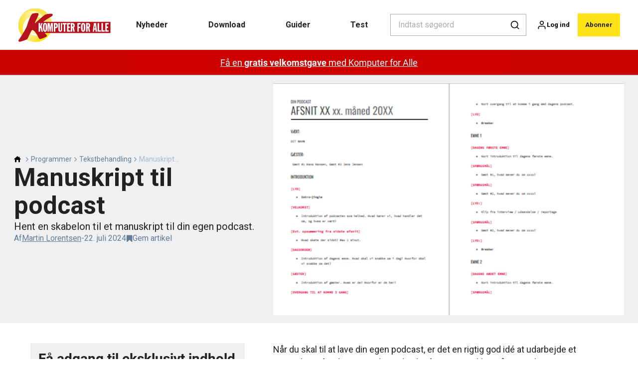

--- FILE ---
content_type: text/html; charset=utf-8
request_url: https://komputer.dk/programmer/tekstbehandling/manuskript-til-podcast
body_size: 47120
content:
<!doctype html>
<html data-n-head-ssr lang="da" data-n-head="%7B%22lang%22:%7B%22ssr%22:%22da%22%7D%7D">
  <head >
    <title>Manuskript til podcast - lav dit eget manuskript | komputer.dk</title><meta data-n-head="ssr" charset="utf-8"><meta data-n-head="ssr" name="viewport" content="width=device-width, initial-scale=1"><meta data-n-head="ssr" name="mobile-web-app-capable" content="yes"><meta data-n-head="ssr" name="apple-mobile-web-app-capable" content="yes"><meta data-n-head="ssr" name="apple-mobile-web-app-status-bar-style" content="black"><meta data-n-head="ssr" name="HandheldFriendly" content="true"><meta data-n-head="ssr" http-equiv="Accept-CH" content="DPR, Width, Viewport-Width"><meta data-n-head="ssr" http-equiv="X-UA-Compatible" content="IE=edge,chrome=1"><meta data-n-head="ssr" name="format-detection" content="telephone=no,date=no,address=no,email=no,url=no"><meta data-n-head="ssr" name="bwlVersion" content="1.5.2"><meta data-n-head="ssr" property="fb:app_id" content="casper.trolle@bonnier.dk"><meta data-n-head="ssr" property="og:locale" content="da_DK"><meta data-n-head="ssr" property="og:site_name" content="KOMPUTER FOR ALLE"><meta data-n-head="ssr" property="theme-color" content="#ed4b36"><meta data-n-head="ssr" name="description" content="Hent en skabelon til et manuskript til en podcast, og fyld det ud, så det passer til din podcast."><meta data-n-head="ssr" property="og:url" content="https://komputer.dk/programmer/tekstbehandling/manuskript-til-podcast"><meta data-n-head="ssr" property="og:title" content="Manuskript til podcast - lav dit eget manuskript"><meta data-n-head="ssr" property="og:description" content="Hent en skabelon til et manuskript til en podcast, og fyld det ud, så det passer til din podcast."><meta data-n-head="ssr" property="og:type" content="article"><meta data-n-head="ssr" property="article:published_time" content="2024-07-22T12:49:03.000Z"><meta data-n-head="ssr" property="article:modified_time" content="2024-07-22T13:37:08.000Z"><meta data-n-head="ssr" property="article:section" content="Tekstbehandling"><meta data-n-head="ssr" property="og:article:author" content="Martin Lorentsen"><meta data-n-head="ssr" property="og:image" content="https://images.bonnier.cloud/files/kom/production/2024/06/17130058/dansk-manus.png?max-w=1200&amp;max-h=630&amp;fit=crop"><meta data-n-head="ssr" property="og:image:type" content="image/jpeg"><meta data-n-head="ssr" property="og:image:secure_url" content="https://images.bonnier.cloud/files/kom/production/2024/06/17130058/dansk-manus.png?max-w=1200&amp;max-h=630&amp;fit=crop"><meta data-n-head="ssr" property="og:image:width" content="1200"><meta data-n-head="ssr" property="og:image:height" content="630"><meta data-n-head="ssr" name="twitter:card" content="summary_large_image"><meta data-n-head="ssr" name="twitter:description" content="Hent en skabelon til et manuskript til en podcast, og fyld det ud, så det passer til din podcast."><meta data-n-head="ssr" name="twitter:title" content="Manuskript til podcast - lav dit eget manuskript"><meta data-n-head="ssr" name="twitter:image" content="https://images.bonnier.cloud/files/kom/production/2024/06/17130058/dansk-manus.png"><meta data-n-head="ssr" name="twitter:image" content="https://images.bonnier.cloud/files/kom/production/2024/06/17130058/dansk-manus.png"><meta data-n-head="ssr" name="cxense-site-id" content="1130528580386967206"><meta data-n-head="ssr" name="cXenseParse:bod-country" content="dk"><meta data-n-head="ssr" name="cXenseParse:bod-brand" content="KOM"><meta data-n-head="ssr" name="cXenseParse:bod-language" content="da"><meta data-n-head="ssr" name="cXenseParse:articleid" content="150244"><meta data-n-head="ssr" name="cXenseParse:bod-pagetype" content="article"><meta data-n-head="ssr" name="cXenseParse:pageclass" content="content"><meta data-n-head="ssr" name="cXenseParse:title" content="Manuskript til podcast - lav dit eget manuskript"><meta data-n-head="ssr" name="cXenseParse:body-text" content="Når du skal til at lave din egen podcast, er det en rigtig god idé at udarbejde et manuskript, før du sætter dig ved mikrofonen og trykker på optageknappen. Manuskriptet giver struktur på din udsendelse og gør det meget lettere at huske, hvad du og en eventuel gæst skal tale om i en udsendelse. I manuskriptet kan du også angive tidskoder for, hvornår der er emneskift, eller hvornår et ekstra indslag som et lydklip skal afspilles.Komputer for alle har lavet en skabelon til et podcast-manuskript, som du kan hente til din pc og tilpasse, så det passer til din podcast. Dokumentet er i docx-format, og det virker med tekstbehandlingsprogrammer som Microsoft Word, LibreOffice og Google Docs. Du skal blot downloade dokumentet og åbne det i tekstbehandlingsprogram, du plejer at bruge."><meta data-n-head="ssr" name="cXenseParse:description" content="Hent en skabelon til et manuskript til en podcast, og fyld det ud, så det passer til din podcast."><meta data-n-head="ssr" name="cXenseParse:image" content="https://images.bonnier.cloud/files/kom/production/2024/06/17130058/dansk-manus.png"><meta data-n-head="ssr" name="cXenseParse:bod-danishsearchtitle" content="Manuskript til podcast"><meta data-n-head="ssr" name="cXenseParse:recs:recommendable" content="true"><meta data-n-head="ssr" name="cXenseParse:bod-metatag-changedate" content="2024-07-22T13:37:08.000Z"><meta data-n-head="ssr" name="cXenseParse:recs:publishtime" content="2024-07-22T12:49:03.000Z"><meta data-n-head="ssr" name="cXenseParse:time:bod-featuredtime" content="2024-07-22T12:49:03.000Z"><meta data-n-head="ssr" name="cXenseParse:bod-reading-time" content="1"><meta data-n-head="ssr" name="cXenseParse:bod-taxo-cat" content="Tekstbehandling"><meta data-n-head="ssr" name="cXenseParse:bod-taxo-cat-url" content="https://komputer.dk/programmer/tekstbehandling"><meta data-n-head="ssr" name="cXenseParse:bod-taxo-cat-top" content="Programmer"><meta data-n-head="ssr" name="cXenseParse:bod-taxo-editorial-type" content="Dokument"><meta data-n-head="ssr" name="bcm-brand" content="KOM"><meta data-n-head="ssr" name="bcm-country" content="dk"><meta data-n-head="ssr" name="bcm-type" content="site"><meta data-n-head="ssr" name="bcm-tablet-breakpoint" content="1025"><meta data-n-head="ssr" name="bcm-mobile-breakpoint" content="768"><meta data-n-head="ssr" name="bcm-title" content="Manuskript til podcast - lav dit eget manuskript"><meta data-n-head="ssr" name="bcm-sub" content="Programmer"><meta data-n-head="ssr" name="bcm-categories" content="Tekstbehandling,Programmer"><meta data-n-head="ssr" name="bcm-tags" content=""><meta data-n-head="ssr" name="robots" content="max-image-preview:large"><meta data-n-head="ssr" property="bad:device" name="bad:device" content="desktop"><meta data-n-head="ssr" property="bad:pageType" name="bad:pageType" content="article"><meta data-n-head="ssr" data-n-head="ssr" name="cXenseParse:bod-dominantimage-crop-tv" content="q=60&amp;fp-x=0.5&amp;fp-y=0.5&amp;fit=crop&amp;crop=focalpoint&amp;ar=13:9"><meta data-n-head="ssr" data-n-head="ssr" name="cXenseParse:bod-dominantimage-crop-square" content="q=60&amp;fp-x=0.5&amp;fp-y=0.5&amp;fit=crop&amp;crop=focalpoint&amp;ar=1:1"><meta data-n-head="ssr" data-n-head="ssr" name="cXenseParse:bod-dominantimage-crop-wide169" content="q=60&amp;fp-x=0.5&amp;fp-y=0.5&amp;fit=crop&amp;crop=focalpoint&amp;ar=16:9"><link data-n-head="ssr" rel="icon" type="image/x-icon" href="/favicon.ico"><link data-n-head="ssr" rel="preconnect" href="https://dev.visualwebsiteoptimizer.com"><link data-n-head="ssr" rel="canonical" href="https://komputer.dk/programmer/tekstbehandling/manuskript-til-podcast"><link data-n-head="ssr" rel="alternate" type="application/rss+xml" title="KOMPUTER FOR ALLE RSS feed" href="https://komputer.dk/feed/rss"><link data-n-head="ssr" rel="alternate" hreflang="da-DK" href="https://komputer.dk/programmer/tekstbehandling/manuskript-til-podcast"><link data-n-head="ssr" rel="alternate" hreflang="sv-SE" href="https://pctidningen.se/program/ordbehandling/manus-for-podcast"><link data-n-head="ssr" rel="alternate" hreflang="nb-NO" href="https://komputer.no/programmer/tekstbehandling/hamta"><link data-n-head="ssr" rel="alternate" hreflang="fi-FI" href="https://kotimikro.fi/ohjelmat/tekstinkasittely/kasikirjoituspohja-podcasteille"><link data-n-head="ssr" rel="preload" as="image" href="https://images-bonnier.imgix.net/files/kom/production/2024/06/17130058/dansk-manus.png?auto=compress,format&amp;w=1500&amp;fp-x=0.5&amp;fp-y=0.5 1500w" srcset="https://images-bonnier.imgix.net/files/kom/production/2024/06/17130058/dansk-manus.png?auto=compress,format&amp;w=1500&amp;fp-x=0.5&amp;fp-y=0.5 1500w, https://images-bonnier.imgix.net/files/kom/production/2024/06/17130058/dansk-manus.png?auto=compress,format&amp;w=1024&amp;fp-x=0.5&amp;fp-y=0.5 1024w, https://images-bonnier.imgix.net/files/kom/production/2024/06/17130058/dansk-manus.png?auto=compress,format&amp;w=600&amp;fp-x=0.5&amp;fp-y=0.5 600w, https://images-bonnier.imgix.net/files/kom/production/2024/06/17130058/dansk-manus.png?auto=compress,format&amp;w=500&amp;fp-x=0.5&amp;fp-y=0.5 500w, https://images-bonnier.imgix.net/files/kom/production/2024/06/17130058/dansk-manus.png?auto=compress,format&amp;w=400&amp;fp-x=0.5&amp;fp-y=0.5 400w, https://images-bonnier.imgix.net/files/kom/production/2024/06/17130058/dansk-manus.png?auto=compress,format&amp;w=350&amp;fp-x=0.5&amp;fp-y=0.5 350w, https://images-bonnier.imgix.net/files/kom/production/2024/06/17130058/dansk-manus.png?auto=compress,format&amp;w=300&amp;fp-x=0.5&amp;fp-y=0.5 300w, https://images-bonnier.imgix.net/files/kom/production/2024/06/17130058/dansk-manus.png?auto=compress,format&amp;w=275&amp;fp-x=0.5&amp;fp-y=0.5 275w, https://images-bonnier.imgix.net/files/kom/production/2024/06/17130058/dansk-manus.png?auto=compress,format&amp;w=250&amp;fp-x=0.5&amp;fp-y=0.5 250w, https://images-bonnier.imgix.net/files/kom/production/2024/06/17130058/dansk-manus.png?auto=compress,format&amp;w=225&amp;fp-x=0.5&amp;fp-y=0.5 225w, https://images-bonnier.imgix.net/files/kom/production/2024/06/17130058/dansk-manus.png?auto=compress,format&amp;w=200&amp;fp-x=0.5&amp;fp-y=0.5 200w, https://images-bonnier.imgix.net/files/kom/production/2024/06/17130058/dansk-manus.png?auto=compress,format&amp;w=185&amp;fp-x=0.5&amp;fp-y=0.5 185w"><script data-n-head="ssr" type="text/javascript" id="vwoCode">  window._vwo_code || (function() {
            var account_id = 713144,
                version = 2.1,
                settings_tolerance = 2000,
                hide_element = 'body',
                hide_element_style = 'opacity:0 !important;filter:alpha(opacity=0) !important;background:none !important;transition:none !important;',
                f = false, w = window, d = document, v = d.querySelector('#vwoCode'),
                cK = '_vwo_' + account_id + '_settings', cc = {};
            try {
              var c = JSON.parse(localStorage.getItem('_vwo_' + account_id + '_config'));
              cc = c && typeof c === 'object' ? c : {};
            } catch (e) {}
            var stT = cc.stT === 'session' ? w.sessionStorage : w.localStorage;
            code = {
              use_existing_jquery: function() { return typeof use_existing_jquery !== 'undefined' ? use_existing_jquery : undefined; },
              library_tolerance: function() { return typeof library_tolerance !== 'undefined' ? library_tolerance : undefined; },
              settings_tolerance: function() { return cc.sT || settings_tolerance; },
              hide_element_style: function() { return '{' + (cc.hES || hide_element_style) + '}'; },
              hide_element: function() {
                if (performance.getEntriesByName('first-contentful-paint')[0]) { return ''; }
                return typeof cc.hE === 'string' ? cc.hE : hide_element;
              },
              getVersion: function() { return version; },
              finish: function(e) {
                if (!f) {
                  f = true;
                  var t = d.getElementById('_vis_opt_path_hides');
                  if (t) t.parentNode.removeChild(t);
                  if (e) (new Image).src = 'https://dev.visualwebsiteoptimizer.com/ee.gif?a=' + account_id + e;
                }
              },
              finished: function() { return f; },
              addScript: function(e) {
                var t = d.createElement('script');
                t.type = 'text/javascript';
                if (e.src) { t.src = e.src; } else { t.text = e.text; }
                d.getElementsByTagName('head')[0].appendChild(t);
              },
              load: function(e, t) {
                var i = this.getSettings(), n = d.createElement('script'), r = this;
                t = t || {};
                if (i) {
                  n.textContent = i;
                  d.getElementsByTagName('head')[0].appendChild(n);
                  if (!w.VWO || VWO.caE) {
                    stT.removeItem(cK);
                    r.load(e);
                  }
                } else {
                  var o = new XMLHttpRequest();
                  o.open('GET', e, true);
                  o.withCredentials = !t.dSC;
                  o.responseType = t.responseType || 'text';
                  o.onload = function() {
                    if (t.onloadCb) { return t.onloadCb(o, e); }
                    if (o.status === 200) { _vwo_code.addScript({ text: o.responseText }); }
                    else { _vwo_code.finish('&e=loading_failure:' + e); }
                  };
                  o.onerror = function() {
                    if (t.onerrorCb) { return t.onerrorCb(e); }
                    _vwo_code.finish('&e=loading_failure:' + e);
                  };
                  o.send();
                }
              },
              getSettings: function() {
                try {
                  var e = stT.getItem(cK);
                  if (!e) { return; }
                  e = JSON.parse(e);
                  if (Date.now() > e.e) {
                    stT.removeItem(cK);
                    return;
                  }
                  return e.s;
                } catch (e) { return; }
              },
              init: function() {
                if (d.URL.indexOf('__vwo_disable__') > -1) return;
                var e = this.settings_tolerance();
                w._vwo_settings_timer = setTimeout(function() {
                  _vwo_code.finish();
                  stT.removeItem(cK);
                }, e);
                var t;
                if (this.hide_element() !== 'body') {
                  t = d.createElement('style');
                  var i = this.hide_element(), n = i ? i + this.hide_element_style() : '', r = d.getElementsByTagName('head')[0];
                  t.setAttribute('id', '_vis_opt_path_hides');
                  v && t.setAttribute('nonce', v.nonce);
                  t.setAttribute('type', 'text/css');
                  if (t.styleSheet) t.styleSheet.cssText = n;
                  else t.appendChild(d.createTextNode(n));
                  r.appendChild(t);
                } else {
                  t = d.getElementsByTagName('head')[0];
                  var n = d.createElement('div');
                  n.style.cssText = 'z-index: 2147483647 !important;position: fixed !important;left: 0 !important;top: 0 !important;width: 100% !important;height: 100% !important;background: white !important;';
                  n.setAttribute('id', '_vis_opt_path_hides');
                  n.classList.add('_vis_hide_layer');
                  t.parentNode.insertBefore(n, t.nextSibling);
                }
                var o = 'https://dev.visualwebsiteoptimizer.com/j.php?a=' + account_id + '&u=' + encodeURIComponent(d.URL) + '&vn=' + version;
                if (w.location.search.indexOf('_vwo_xhr') !== -1) {
                  this.addScript({ src: o });
                } else {
                  this.load(o + '&x=true');
                }
              }
            };
            w._vwo_code = code;
            code.init();
          })();
      
          window.VWO = window.VWO || [];
          window.VWO.push(['onVariationApplied', function(data) {
            var expId = data[1];
            var variationId = data[2];
            if (typeof(_vwo_exp[expId].comb_n[variationId]) !== 'undefined' && ['VISUAL_AB', 'VISUAL', 'SPLIT_URL', 'SURVEY'].indexOf(_vwo_exp[expId].type) > -1) {
              var x = [_vwo_exp[expId].comb_n[variationId]];
              window._mfq = window._mfq || [];
              window._mfq.push(["tag", "Variant: " + x]);
            }
          }]);  </script><script data-n-head="ssr" data-hid="gtm-script">if(!window._gtm_init){window._gtm_init=1;(function(w,n,d,m,e,p){w[d]=(w[d]==1||n[d]=='yes'||n[d]==1||n[m]==1||(w[e]&&w[e][p]&&w[e][p]()))?1:0})(window,navigator,'doNotTrack','msDoNotTrack','external','msTrackingProtectionEnabled');(function(w,d,s,l,x,y){w[x]={};w._gtm_inject=function(i){if(w.doNotTrack||w[x][i])return;w[x][i]=1;w[l]=w[l]||[];w[l].push({'gtm.start':new Date().getTime(),event:'gtm.js'});var f=d.getElementsByTagName(s)[0],j=d.createElement(s);j.async=true;j.src='https://www.googletagmanager.com/gtm.js?id='+i;f.parentNode.insertBefore(j,f);}})(window,document,'script','dataLayer','_gtm_ids','_gtm_inject')}</script><script data-n-head="ssr" data-hid="CookieConsent" id="CookieConsent" type="text/javascript" charset="utf-8">window.gdprAppliesGlobally=true;(function(){function r(e){if(!window.frames[e]){if(document.body&&document.body.firstChild){var t=document.body;var n=document.createElement("iframe");n.style.display="none";n.name=e;n.title=e;t.insertBefore(n,t.firstChild)}else{setTimeout(function(){r(e)},5)}}}function e(n,i,o,c,s){function e(e,t,n,r){if(typeof n!=="function"){return}if(!window[i]){window[i]=[]}var a=false;if(s){a=s(e,r,n)}if(!a){window[i].push({command:e,version:t,callback:n,parameter:r})}}e.stub=true;e.stubVersion=2;function t(r){if(!window[n]||window[n].stub!==true){return}if(!r.data){return}var a=typeof r.data==="string";var e;try{e=a?JSON.parse(r.data):r.data}catch(t){return}if(e[o]){var i=e[o];window[n](i.command,i.version,function(e,t){var n={};n[c]={returnValue:e,success:t,callId:i.callId};r.source.postMessage(a?JSON.stringify(n):n,"*")},i.parameter)}}if(typeof window[n]!=="function"){window[n]=e;if(window.addEventListener){window.addEventListener("message",t,false)}else{window.attachEvent("onmessage",t)}}}e("__tcfapi","__tcfapiBuffer","__tcfapiCall","__tcfapiReturn");r("__tcfapiLocator");(function(e,t){var n=document.createElement("link");n.rel="preload";n.as="script";var r=document.createElement("script");r.id="spcloader";r.type="text/javascript";r["async"]=true;r.charset="utf-8";var a="https://sdk.privacy-center.org/"+e+"/loader.js?target_type=notice&target="+t;n.href=a;r.src=a;var i=document.getElementsByTagName("script")[0];i.parentNode.insertBefore(n,i);i.parentNode.insertBefore(r,i)})("fb809c51-e9cd-4e35-a92d-e44bb858841e","Yfw4A4Dy")})();</script><script data-n-head="ssr" data-hid="DidomiConfig" innterHTML="window.didomiConfig = {
        user: {
          bots: {
            consentRequired: false,
            types: ['crawlers', 'performance'],
            extraUserAgents: [],
          }
        }
      }" type="text/javascript" charset="utf-8"></script><script data-n-head="ssr" data-hid="gpt-script-id" src="https://securepubads.g.doubleclick.net/tag/js/gpt.js" data-vendor="google"></script><script data-n-head="ssr" data-hid="rubicon-script-id" src="https://micro.rubiconproject.com/prebid/dynamic/12954.js?site=BP_DK" id="rubicon-script-id" data-vendor="iab:52"></script><script data-n-head="ssr" data-hid="cxense" src="https://cdn.cxense.com/cx.cce.js" defer ssr="false"></script><script data-n-head="ssr" data-hid="common-bonnier-datalayer-cloud-script" src="https://europe-west1-bonnier-big-data.cloudfunctions.net/commonBonnierDataLayer" async></script><script data-n-head="ssr" data-hid="cxense-init" type="text/javascript" charset="utf-8">
            window.cX = window.cX || {}
            window.cX.callQueue = window.cX.callQueue || []
            window.cX.callQueue.push(['setSiteId', '1130528580386967206'])
            window.cX.callQueue.push(['sendPageViewEvent'])
          </script><script data-n-head="ssr" data-hid="piano-script" type="text/javascript" charset="utf-8" ssr="false">
          tp = window.tp || [];
          tp.push(["setAid", 'm7aJBSovpu']);
          tp.push(["setSandbox", false]);
          tp.push(["setCxenseSiteId", '1130528580386967206']);

          (function(src) {
              var a = document.createElement("script");
              a.type = "text/javascript";
              a.async = true;
              a.src = src;
              var b = document.getElementsByTagName("script")[0];
              b.parentNode.insertBefore(a, b)
          })("https://cdn.tinypass.com/api/tinypass.min.js");
      </script><script data-n-head="ssr" type="application/ld+json">[{"@context":"https://schema.org","@type":"Article","@id":"https://komputer.dk/programmer/tekstbehandling/manuskript-til-podcast#article","inLanguage":"da-DK","url":"https://komputer.dk/programmer/tekstbehandling/manuskript-til-podcast","mainEntityOfPage":"https://komputer.dk/programmer/tekstbehandling/manuskript-til-podcast","name":"Manuskript til podcast","image":"https://images.bonnier.cloud/files/kom/production/2024/06/17130058/dansk-manus.png","description":"Hent en skabelon til et manuskript til en podcast, og fyld det ud, så det passer til din podcast.","headline":"Manuskript til podcast","datePublished":"2024-07-22T12:49:03.000Z","dateModified":"2024-07-22T13:37:08.000Z","publisher":[{"@type":"Organization","url":"https://komputer.dk","name":"KOMPUTER FOR ALLE","description":"Få mere glæde af din pc med Komputer for alle. Her finder du pc-hjælp, test af computere, software og hardware, nyheder og meget mere. Besøg www.komputer.dk - hjemmesiden for Danmarks mest læste computermagasin.","logo":[{"@type":"ImageObject","url":"komputer.dk/logo.png"}]}],"author":[{"@type":"Person","@id":"https://komputer.dk/author/martin-lorentsen#Person","name":"Martin Lorentsen","url":"https://komputer.dk/author/martin-lorentsen","jobTitle":"Testredaktør","description":"Martin skriver alt fra nyheder og tips til guider og annmeldelser både til det trykte magasin og her på vores hjemmeside.\nInden han kom til Komputer for alle i foråret 2020, har han arbejdet på Altinget, Ekstra Bladet og Forbrugerrådet TÆNK - her har han blandt andet skrevet meget om it-sikkerhed og smarthome.\nMartin har en bachelor i journalistik fra Syddansk Universitet i Odense, og har været ansat på Komputer for alle siden 2020.","image":[{"@type":"ImageObject","@id":"[object Object]/#author-image","url":"https://images.bonnier.cloud/files/kom/production/2024/09/06094142/Martin.jpg","caption":null}]}],"potentialAction":[{"@type":"ReadAction","target":["https://komputer.dk"]},{"@type":"SearchAction","target":[{"@type":"EntryPoint","urlTemplate":"https://komputer.dk/search?s={search_term_string}"}],"query-input":[{"@type":"PropertyValueSpecification","valueRequired":"https://schema.org/True","valueName":"search_term_string"}]}]},{"@context":"https://schema.org","@type":"ItemList","itemListElement":[]},{"@context":"https://schema.org","@type":"ItemList","itemListElement":[]},{"@context":"https://schema.org","@type":"BreadcrumbList","itemListElement":[{"@context":"https://schema.org","@type":"ListItem","position":0,"name":"programmer","item":"https://komputer.dk/programmer"},{"@context":"https://schema.org","@type":"ListItem","position":1,"name":"tekstbehandling","item":"https://komputer.dk/programmer/tekstbehandling"},{"@context":"https://schema.org","@type":"ListItem","position":2,"name":"manuskript til podcast","item":null}]},{"@context":"https://schema.org","@type":"Article","@id":"https://komputer.dk/programmer/tekstbehandling/manuskript-til-podcast#article","inLanguage":"da-DK","isAccessibleForFree":false,"hasPart":[{"@type":"WebPageElement","isAccessibleForFree":false,"cssSelector":".paywall-2"}]}]</script><link rel="preload" href="/_nuxt/87b4105.js" as="script"><link rel="preload" href="/_nuxt/e06dee2.js" as="script"><link rel="preload" href="/_nuxt/css/2d01f6a.css" as="style"><link rel="preload" href="/_nuxt/642ccf0.js" as="script"><link rel="preload" href="/_nuxt/css/5e2a6cd.css" as="style"><link rel="preload" href="/_nuxt/5b19473.js" as="script"><link rel="preload" href="/_nuxt/97ffd20.js" as="script"><link rel="preload" href="/_nuxt/css/f774af6.css" as="style"><link rel="preload" href="/_nuxt/d901aeb.js" as="script"><link rel="preload" href="/_nuxt/css/f67e390.css" as="style"><link rel="preload" href="/_nuxt/8bc0a53.js" as="script"><link rel="preload" href="/_nuxt/32756af.js" as="script"><link rel="preload" href="/_nuxt/css/475bc72.css" as="style"><link rel="preload" href="/_nuxt/d1731f4.js" as="script"><link rel="preload" href="/_nuxt/css/e86d5b9.css" as="style"><link rel="preload" href="/_nuxt/005dfcb.js" as="script"><link rel="preload" href="/_nuxt/css/9c1bd75.css" as="style"><link rel="preload" href="/_nuxt/5a9e2ce.js" as="script"><link rel="preload" href="/_nuxt/css/fd249dc.css" as="style"><link rel="preload" href="/_nuxt/d8de0eb.js" as="script"><link rel="preload" href="/_nuxt/css/5c5c559.css" as="style"><link rel="preload" href="/_nuxt/03f9920.js" as="script"><link rel="stylesheet" href="/_nuxt/css/2d01f6a.css"><link rel="stylesheet" href="/_nuxt/css/5e2a6cd.css"><link rel="stylesheet" href="/_nuxt/css/f774af6.css"><link rel="stylesheet" href="/_nuxt/css/f67e390.css"><link rel="stylesheet" href="/_nuxt/css/475bc72.css"><link rel="stylesheet" href="/_nuxt/css/e86d5b9.css"><link rel="stylesheet" href="/_nuxt/css/9c1bd75.css"><link rel="stylesheet" href="/_nuxt/css/fd249dc.css"><link rel="stylesheet" href="/_nuxt/css/5c5c559.css">
  </head>
  <body class="no-js" data-n-head="%7B%22class%22:%7B%22ssr%22:%22no-js%22%7D%7D">
    <noscript data-n-head="ssr" data-hid="gtm-noscript" data-pbody="true"><iframe src="https://www.googletagmanager.com/ns.html?id=GTM-5HQ6KLM&" height="0" width="0" style="display:none;visibility:hidden" title="gtm"></iframe></noscript><div data-server-rendered="true" id="__nuxt"><!----><div id="__layout"><main data-fetch-key="data-v-fc0c0226:0" style="position:relative;" data-v-fc0c0226><div id="mkt-placement-5" data-v-afb14004 data-v-fc0c0226></div> <div id="mkt-placement-4" data-v-afb14004 data-v-fc0c0226></div> <div id="mkt-placement-11" data-v-afb14004 data-v-fc0c0226></div> <div data-v-fc0c0226><div class="vue-portal-target" data-v-fc0c0226></div></div> <header class="header grid" data-v-bad8a02a data-v-fc0c0226><div class="header__row grid__item--content-wide" data-v-bad8a02a><a href="/" title="Tilbage til forsiden" class="header__logo nuxt-link-active" data-v-98251efe data-v-bad8a02a><img src="/logo_dk.svg" alt="Brand logo" class="logo" data-v-98251efe></a> <nav class="header__menu" data-v-bad8a02a><ul class="menu" data-v-bad8a02a><li class="menu__item" data-v-bad8a02a><a href="/tags/nyhed" class="menu__link" data-v-bad8a02a>
            Nyheder
          </a> <ul class="submenu" style="display:none;" data-v-bad8a02a><li class="submenu__item" data-v-bad8a02a><a href="/computer" class="submenu__link" data-v-bad8a02a>
                Computer
              </a></li><li class="submenu__item" data-v-bad8a02a><a href="/sikkerhed" class="submenu__link" data-v-bad8a02a>
                Sikkerhed
              </a></li><li class="submenu__item" data-v-bad8a02a><a href="/computerudstyr" class="submenu__link" data-v-bad8a02a>
                Computerudstyr
              </a></li><li class="submenu__item" data-v-bad8a02a><a href="/computerudstyr/operativsystem/windows-10" class="submenu__link" data-v-bad8a02a>
                Windows 10
              </a></li><li class="submenu__item" data-v-bad8a02a><a href="/computerudstyr/operativsystem/windows-11" class="submenu__link" data-v-bad8a02a>
                Windows 11
              </a></li><li class="submenu__item" data-v-bad8a02a><a href="/kunstig-intelligens" class="submenu__link" data-v-bad8a02a>
                Kunstig intelligens
              </a></li><li class="submenu__item" data-v-bad8a02a><a href="/telefon" class="submenu__link" data-v-bad8a02a>
                Mobil
              </a></li><li class="submenu__item" data-v-bad8a02a><a href="/internet" class="submenu__link" data-v-bad8a02a>
                Internet
              </a></li><li class="submenu__item" data-v-bad8a02a><a href="/programmer" class="submenu__link nuxt-link-active" data-v-bad8a02a>
                Programmer
              </a></li><li class="submenu__item" data-v-bad8a02a><a href="/tablet" class="submenu__link" data-v-bad8a02a>
                Tablet
              </a></li><li class="submenu__item" data-v-bad8a02a><a href="/it-og-samfund" class="submenu__link" data-v-bad8a02a>
                IT og samfund
              </a></li><li class="submenu__item" data-v-bad8a02a><a href="/foto" class="submenu__link" data-v-bad8a02a>
                Foto
              </a></li><li class="submenu__item" data-v-bad8a02a><a href="/komputer-for-alle/sikkerhedsalarm" class="submenu__link" data-v-bad8a02a>
                Sikkerhedsalarm
              </a></li></ul></li><li class="menu__item" data-v-bad8a02a><a href="/download" class="menu__link" data-v-bad8a02a>
            Download
          </a> <ul class="submenu" style="display:none;" data-v-bad8a02a><li class="submenu__item" data-v-bad8a02a><a href="/download-alle-programmer" class="submenu__link" data-v-bad8a02a>
                Alle programmer
              </a></li><li class="submenu__item" data-v-bad8a02a><a href="/fordelszonen" class="submenu__link" data-v-bad8a02a>
                Fordelszonen
              </a></li><li class="submenu__item" data-v-bad8a02a><a href="/sikkerhedspakke" class="submenu__link" data-v-bad8a02a>
                Sikkerhedspakke
              </a></li><li class="submenu__item" data-v-bad8a02a><a href="/download-backupprogrammer" class="submenu__link" data-v-bad8a02a>
                Backupprogrammer
              </a></li><li class="submenu__item" data-v-bad8a02a><a href="/download-billedbehandling" class="submenu__link" data-v-bad8a02a>
                Billedbehandling
              </a></li><li class="submenu__item" data-v-bad8a02a><a href="/download-kontorprogrammer" class="submenu__link" data-v-bad8a02a>
                Kontorprogrammer
              </a></li><li class="submenu__item" data-v-bad8a02a><a href="/download-optimeringsprogrammer" class="submenu__link" data-v-bad8a02a>
                Optimeringsprogrammer
              </a></li><li class="submenu__item" data-v-bad8a02a><a href="/download-videoredigering" class="submenu__link" data-v-bad8a02a>
                Videoredigering
              </a></li><li class="submenu__item" data-v-bad8a02a><a href="/download-lynguide" class="submenu__link" data-v-bad8a02a>
                Lynguider
              </a></li><li class="submenu__item" data-v-bad8a02a><a href="/download-e-boeger" class="submenu__link" data-v-bad8a02a>
                E-bøger
              </a></li><li class="submenu__item" data-v-bad8a02a><a href="/download-hobby" class="submenu__link" data-v-bad8a02a>
                Hobby
              </a></li><li class="submenu__item" data-v-bad8a02a><a href="/download-ekstra" class="submenu__link" data-v-bad8a02a>
                Ekstra til din pc
              </a></li><li class="submenu__item" data-v-bad8a02a><a href="/artikler-fra-bladet" class="submenu__link" data-v-bad8a02a>
                Artikler fra bladet
              </a></li></ul></li><li class="menu__item" data-v-bad8a02a><a href="/guider" class="menu__link" data-v-bad8a02a>
            Guider
          </a> <ul class="submenu" style="display:none;" data-v-bad8a02a><li class="submenu__item" data-v-bad8a02a><a href="/guider" class="submenu__link" data-v-bad8a02a>
                Alle guider
              </a></li><li class="submenu__item" data-v-bad8a02a><a href="/spoergsmaal-og-svar" class="submenu__link" data-v-bad8a02a>
                Spørgsmål og svar
              </a></li><li class="submenu__item" data-v-bad8a02a><a href="/guider-om-sikkerhed" class="submenu__link" data-v-bad8a02a>
                Guider om sikkerhed
              </a></li><li class="submenu__item" data-v-bad8a02a><a href="/redaktionen-anbefaler" class="submenu__link" data-v-bad8a02a>
                Redaktionen anbefaler
              </a></li><li class="submenu__item" data-v-bad8a02a><a href="/videoer" class="submenu__link" data-v-bad8a02a>
                Videoguider
              </a></li><li class="submenu__item" data-v-bad8a02a><a href="/test-og-quiz" class="submenu__link" data-v-bad8a02a>
                Test og quiz
              </a></li></ul></li><li class="menu__item" data-v-bad8a02a><a href="/test" class="menu__link" data-v-bad8a02a>
            Test
          </a> <ul class="submenu" style="display:none;" data-v-bad8a02a><li class="submenu__item" data-v-bad8a02a><a href="/test-af-computer" class="submenu__link" data-v-bad8a02a>
                Test af computer
              </a></li><li class="submenu__item" data-v-bad8a02a><a href="/test-af-mobiltelefoner" class="submenu__link" data-v-bad8a02a>
                Test af mobiltelefoner
              </a></li><li class="submenu__item" data-v-bad8a02a><a href="/test-af-tablet" class="submenu__link" data-v-bad8a02a>
                Test af tablet
              </a></li><li class="submenu__item" data-v-bad8a02a><a href="/test-af-overvaagningskamera" class="submenu__link" data-v-bad8a02a>
                Test af overvågningskamera
              </a></li><li class="submenu__item" data-v-bad8a02a><a href="/test-af-printer" class="submenu__link" data-v-bad8a02a>
                Test af printer
              </a></li><li class="submenu__item" data-v-bad8a02a><a href="/test-af-router" class="submenu__link" data-v-bad8a02a>
                Test af router
              </a></li><li class="submenu__item" data-v-bad8a02a><a href="/test-af-udstyr-til-det-smarte-hjem" class="submenu__link" data-v-bad8a02a>
                Test af udstyr til det smarte hjem
              </a></li><li class="submenu__item" data-v-bad8a02a><a href="/test" class="submenu__link" data-v-bad8a02a>
                Alle test
              </a></li></ul></li></ul></nav> <div class="header__search" data-v-bad8a02a><div class="search" data-v-bad8a02a><button class="btn btn--border-alt btn--sm btn--narrow search__toggle" data-v-bad8a02a><svg viewBox="0 0 24 24" class="search__toggle__icon search__toggle__icon--close" data-v-bad8a02a><use xlink:href="/_nuxt/img/sprite.fbff01f.svg#close"></use></svg> <svg viewBox="0 0 24 24" class="search__toggle__icon search__toggle__icon--search" data-v-bad8a02a><use xlink:href="/_nuxt/img/sprite.fbff01f.svg#search"></use></svg> <span class="search__toggle--label" data-v-bad8a02a>
            Søg
          </span></button> <div class="search__wrapper searchForm" data-v-bad8a02a><form action="/search" method="get" class="search__form" data-v-bad8a02a><input id="main-search-input" placeholder="Indtast søgeord" name="s" type="search" value class="search__input hide-clear" data-v-bad8a02a> <button type="submit" class="search__submit" data-v-bad8a02a><svg viewBox="0 0 24 24" class="search__svg" data-v-bad8a02a><use xlink:href="/_nuxt/img/sprite.fbff01f.svg#search"></use></svg></button></form></div></div></div> <div class="header__tools" data-v-bad8a02a><div class="tools" data-v-bad8a02a><button class="btn btn--border-alt btn--sm btn--narrow toggleLogin" style="display:none;" data-v-bad8a02a><svg viewBox="0 0 21 21" class="search__svg" data-v-bad8a02a><use xlink:href="/_nuxt/img/sprite.fbff01f.svg#user"></use></svg> <span class="tools__label tools__item--login-label" data-v-bad8a02a></span></button> <a href="https://id.bonnierpublications.com/login" class="btn btn--border-alt btn--sm btn--narrow" style="display:;" data-v-bad8a02a><svg viewBox="0 0 21 21" class="search__svg" data-v-bad8a02a><use xlink:href="/_nuxt/img/sprite.fbff01f.svg#user"></use></svg> <span class="tools__label tools__item--login-label hidden-sm-down" data-v-bad8a02a>
            Log ind</span></a> <button class="btn btn--sm btn--green btn--subscribe mkt-subscribe-trigger" style="display:;" data-v-bad8a02a>
          Abonner
        </button> <label for="main-menu-toggle" aria-controls="offcanvas" tabindex="0" class="hamburger" data-v-bad8a02a><svg viewBox="0 0 22 17" class="hamburger__icon" data-v-bad8a02a><use xlink:href="/_nuxt/img/sprite.fbff01f.svg#hamburger-bold"></use></svg> <span class="hamburger__label hidden" data-v-bad8a02a>
            Menu
          </span></label> <div tabindex="-1" class="user-menu" data-v-bad8a02a><div class="user-list" data-v-bad8a02a><li class="user-list__item" data-v-bad8a02a><a href="/min-side" title="Min side" class="user-list__link" data-v-bad8a02a><span data-v-bad8a02a>Min side</span></a></li><li class="user-list__item" data-v-bad8a02a><a href="/mine-gemte-artikler" title="Mine gemte artikler" class="user-list__link" data-v-bad8a02a><span data-v-bad8a02a>Mine gemte artikler</span></a></li> <li class="user-list__item" data-v-bad8a02a><button class="btn btn--primary btn--sm btn--block" data-v-bad8a02a>
                Log ud
              </button></li></div></div></div></div></div> <div id="mkt-placement-2" class="top-ribbon grid__item--full" data-v-bad8a02a></div></header> <div data-v-63ccc0b3 data-v-fc0c0226><input id="main-menu-toggle" type="checkbox" tabindex="-1" class="js-menu-fallback-checkbox" data-v-63ccc0b3> <div id="offcanvas" class="offcanvas" data-v-63ccc0b3><div class="offcanvas__container offcanvas__container__left" data-v-63ccc0b3><nav class="main-nav" data-v-2a85f834 data-v-fc0c0226><div class="main-nav__top" data-v-2a85f834><label id="close-main-nav" for="main-menu-toggle" role="presentation" class="main-nav__close btn-tool" data-v-2a85f834><svg viewBox="0 0 24 24" class="btn-tool__icon" data-v-2a85f834><use xlink:href="/_nuxt/img/sprite.fbff01f.svg#close"></use></svg></label></div> <div class="offcanvas-search" data-v-2a85f834><form class="offcanvas-search__form" data-v-2a85f834><input id="offcanvas-search" aria-label="Search" name="s" placeholder="Indtast søgeord" value="" class="offcanvas-search__input" data-v-2a85f834></form></div> <ul role="menubar" class="main-menu" data-v-2a85f834><li role="menuitem" class="main-menu__item" data-v-2a85f834><button id="toggle-151100" aria-expanded="false" class="main-menu__btn main-menu__toggle-submenu" data-v-2a85f834><a href="/tags/nyhed" data-v-2a85f834><span class="main-menu__label" data-v-2a85f834>Nyheder</span></a> <span class="main-menu__icon" data-v-2a85f834><svg viewBox="0 0 24 24" class="main-menu__svg" data-v-2a85f834><use xlink:href="/_nuxt/img/sprite.fbff01f.svg#chevron-down"></use></svg></span></button> <div class="sub-menu" data-v-2a85f834><ul class="sub-menu__list" data-v-2a85f834><li class="sub-menu__item" data-v-2a85f834><a href="/computer" class="sub-menu__link" data-v-2a85f834>Computer</a></li><li class="sub-menu__item" data-v-2a85f834><a href="/sikkerhed" class="sub-menu__link" data-v-2a85f834>Sikkerhed</a></li><li class="sub-menu__item" data-v-2a85f834><a href="/computerudstyr" class="sub-menu__link" data-v-2a85f834>Computerudstyr</a></li><li class="sub-menu__item" data-v-2a85f834><a href="/computerudstyr/operativsystem/windows-10" class="sub-menu__link" data-v-2a85f834>Windows 10</a></li><li class="sub-menu__item" data-v-2a85f834><a href="/computerudstyr/operativsystem/windows-11" class="sub-menu__link" data-v-2a85f834>Windows 11</a></li><li class="sub-menu__item" data-v-2a85f834><a href="/kunstig-intelligens" class="sub-menu__link" data-v-2a85f834>Kunstig intelligens</a></li><li class="sub-menu__item" data-v-2a85f834><a href="/telefon" class="sub-menu__link" data-v-2a85f834>Mobil</a></li><li class="sub-menu__item" data-v-2a85f834><a href="/internet" class="sub-menu__link" data-v-2a85f834>Internet</a></li><li class="sub-menu__item" data-v-2a85f834><a href="/programmer" class="sub-menu__link nuxt-link-active" data-v-2a85f834>Programmer</a></li><li class="sub-menu__item" data-v-2a85f834><a href="/tablet" class="sub-menu__link" data-v-2a85f834>Tablet</a></li><li class="sub-menu__item" data-v-2a85f834><a href="/it-og-samfund" class="sub-menu__link" data-v-2a85f834>IT og samfund</a></li><li class="sub-menu__item" data-v-2a85f834><a href="/foto" class="sub-menu__link" data-v-2a85f834>Foto</a></li><li class="sub-menu__item" data-v-2a85f834><a href="/komputer-for-alle/sikkerhedsalarm" class="sub-menu__link" data-v-2a85f834>Sikkerhedsalarm</a></li></ul></div></li><li role="menuitem" class="main-menu__item" data-v-2a85f834><button id="toggle-151098" aria-expanded="false" class="main-menu__btn main-menu__toggle-submenu" data-v-2a85f834><a href="/download" data-v-2a85f834><span class="main-menu__label" data-v-2a85f834>Download</span></a> <span class="main-menu__icon" data-v-2a85f834><svg viewBox="0 0 24 24" class="main-menu__svg" data-v-2a85f834><use xlink:href="/_nuxt/img/sprite.fbff01f.svg#chevron-down"></use></svg></span></button> <div class="sub-menu" data-v-2a85f834><ul class="sub-menu__list" data-v-2a85f834><li class="sub-menu__item" data-v-2a85f834><a href="/download-alle-programmer" class="sub-menu__link" data-v-2a85f834>Alle programmer</a></li><li class="sub-menu__item" data-v-2a85f834><a href="/fordelszonen" class="sub-menu__link" data-v-2a85f834>Fordelszonen</a></li><li class="sub-menu__item" data-v-2a85f834><a href="/sikkerhedspakke" class="sub-menu__link" data-v-2a85f834>Sikkerhedspakke</a></li><li class="sub-menu__item" data-v-2a85f834><a href="/download-backupprogrammer" class="sub-menu__link" data-v-2a85f834>Backupprogrammer</a></li><li class="sub-menu__item" data-v-2a85f834><a href="/download-billedbehandling" class="sub-menu__link" data-v-2a85f834>Billedbehandling</a></li><li class="sub-menu__item" data-v-2a85f834><a href="/download-kontorprogrammer" class="sub-menu__link" data-v-2a85f834>Kontorprogrammer</a></li><li class="sub-menu__item" data-v-2a85f834><a href="/download-optimeringsprogrammer" class="sub-menu__link" data-v-2a85f834>Optimeringsprogrammer</a></li><li class="sub-menu__item" data-v-2a85f834><a href="/download-videoredigering" class="sub-menu__link" data-v-2a85f834>Videoredigering</a></li><li class="sub-menu__item" data-v-2a85f834><a href="/download-lynguide" class="sub-menu__link" data-v-2a85f834>Lynguider</a></li><li class="sub-menu__item" data-v-2a85f834><a href="/download-e-boeger" class="sub-menu__link" data-v-2a85f834>E-bøger</a></li><li class="sub-menu__item" data-v-2a85f834><a href="/download-hobby" class="sub-menu__link" data-v-2a85f834>Hobby</a></li><li class="sub-menu__item" data-v-2a85f834><a href="/download-ekstra" class="sub-menu__link" data-v-2a85f834>Ekstra til din pc</a></li><li class="sub-menu__item" data-v-2a85f834><a href="/artikler-fra-bladet" class="sub-menu__link" data-v-2a85f834>Artikler fra bladet</a></li></ul></div></li><li role="menuitem" class="main-menu__item" data-v-2a85f834><button id="toggle-151099" aria-expanded="false" class="main-menu__btn main-menu__toggle-submenu" data-v-2a85f834><a href="/guider" data-v-2a85f834><span class="main-menu__label" data-v-2a85f834>Guider</span></a> <span class="main-menu__icon" data-v-2a85f834><svg viewBox="0 0 24 24" class="main-menu__svg" data-v-2a85f834><use xlink:href="/_nuxt/img/sprite.fbff01f.svg#chevron-down"></use></svg></span></button> <div class="sub-menu" data-v-2a85f834><ul class="sub-menu__list" data-v-2a85f834><li class="sub-menu__item" data-v-2a85f834><a href="/guider" class="sub-menu__link" data-v-2a85f834>Alle guider</a></li><li class="sub-menu__item" data-v-2a85f834><a href="/spoergsmaal-og-svar" class="sub-menu__link" data-v-2a85f834>Spørgsmål og svar</a></li><li class="sub-menu__item" data-v-2a85f834><a href="/guider-om-sikkerhed" class="sub-menu__link" data-v-2a85f834>Guider om sikkerhed</a></li><li class="sub-menu__item" data-v-2a85f834><a href="/redaktionen-anbefaler" class="sub-menu__link" data-v-2a85f834>Redaktionen anbefaler</a></li><li class="sub-menu__item" data-v-2a85f834><a href="/videoer" class="sub-menu__link" data-v-2a85f834>Videoguider</a></li><li class="sub-menu__item" data-v-2a85f834><a href="/test-og-quiz" class="sub-menu__link" data-v-2a85f834>Test og quiz</a></li></ul></div></li><li role="menuitem" class="main-menu__item" data-v-2a85f834><button id="toggle-198434" aria-expanded="false" class="main-menu__btn main-menu__toggle-submenu" data-v-2a85f834><a href="/test" data-v-2a85f834><span class="main-menu__label" data-v-2a85f834>Test</span></a> <span class="main-menu__icon" data-v-2a85f834><svg viewBox="0 0 24 24" class="main-menu__svg" data-v-2a85f834><use xlink:href="/_nuxt/img/sprite.fbff01f.svg#chevron-down"></use></svg></span></button> <div class="sub-menu" data-v-2a85f834><ul class="sub-menu__list" data-v-2a85f834><li class="sub-menu__item" data-v-2a85f834><a href="/test-af-computer" class="sub-menu__link" data-v-2a85f834>Test af computer</a></li><li class="sub-menu__item" data-v-2a85f834><a href="/test-af-mobiltelefoner" class="sub-menu__link" data-v-2a85f834>Test af mobiltelefoner</a></li><li class="sub-menu__item" data-v-2a85f834><a href="/test-af-tablet" class="sub-menu__link" data-v-2a85f834>Test af tablet</a></li><li class="sub-menu__item" data-v-2a85f834><a href="/test-af-overvaagningskamera" class="sub-menu__link" data-v-2a85f834>Test af overvågningskamera</a></li><li class="sub-menu__item" data-v-2a85f834><a href="/test-af-printer" class="sub-menu__link" data-v-2a85f834>Test af printer</a></li><li class="sub-menu__item" data-v-2a85f834><a href="/test-af-router" class="sub-menu__link" data-v-2a85f834>Test af router</a></li><li class="sub-menu__item" data-v-2a85f834><a href="/test-af-udstyr-til-det-smarte-hjem" class="sub-menu__link" data-v-2a85f834>Test af udstyr til det smarte hjem</a></li><li class="sub-menu__item" data-v-2a85f834><a href="/test" class="sub-menu__link" data-v-2a85f834>Alle test</a></li></ul></div></li></ul> <ul role="menubar" class="secondary-menu" data-v-2a85f834></ul></nav> <div class="offcanvas__footer" data-v-63ccc0b3><!----> <a href="/" title="Tilbage til forsiden" class="offcanvas__logo nuxt-link-active" data-v-98251efe data-v-63ccc0b3><img src="/logo_dk.svg" alt="Brand logo" class="logo" data-v-98251efe></a></div></div> <div class="offcanvas__overlay" data-v-63ccc0b3></div></div></div> <div data-v-63ccc0b3 data-v-fc0c0226><input id="main-menu-toggle" type="checkbox" tabindex="-1" class="js-menu-fallback-checkbox" data-v-63ccc0b3> <div id="offcanvas" class="offcanvas" data-v-63ccc0b3><div class="offcanvas__container offcanvas__container__right offcanvas__container--slim" data-v-63ccc0b3><nav class="main-nav" data-v-20d5d556 data-v-fc0c0226><div class="user-offcanvas" data-v-20d5d556><div class="user-offcanvas__top" data-v-20d5d556><button class="user-offcanvas__close toggleUserMenu btn-tool btn-tool--gray" data-v-20d5d556><span class="btn-tool__label" data-v-20d5d556>Luk</span> <svg viewBox="0 0 19 18" class="btn-tool__icon" data-v-20d5d556><use xlink:href="/_nuxt/img/sprite.fbff01f.svg#close"></use></svg></button></div> <div class="user-offcanvas__info" data-v-20d5d556><div class="user-offcanvas__icon" data-v-20d5d556><svg viewBox="0 0 24 24" class="user-menu__svg" data-v-20d5d556><use xlink:href="/_nuxt/img/sprite.fbff01f.svg#user"></use></svg></div> <div class="user-offcanvas__label" data-v-20d5d556>
        
        <!----></div></div> <ul class="user-menu" data-v-20d5d556> <li class="user-menu__item" data-v-20d5d556><div class="user-menu__link" data-v-20d5d556><span class="user-menu__icon" data-v-20d5d556><svg viewBox="0 0 24 24" class="user-menu__svg" data-v-20d5d556><use xlink:href="/_nuxt/img/sprite.fbff01f.svg#arrow-right"></use></svg></span> <span class="user-menu__label" data-v-20d5d556>
            Log ud
          </span></div></li></ul></div></nav> <div class="offcanvas__footer" data-v-63ccc0b3><!----> <a href="/" title="Tilbage til forsiden" class="offcanvas__logo nuxt-link-active" data-v-98251efe data-v-63ccc0b3><img src="/logo_dk.svg" alt="Brand logo" class="logo" data-v-98251efe></a></div></div> <div class="offcanvas__overlay" data-v-63ccc0b3></div></div></div> <div class="content-wrapper" data-v-fc0c0226><div class="site-content" data-v-fc0c0226><div data-fetch-key="0"><div data-fetch-key="data-v-8cf66260:0" class="article" data-v-8cf66260><DIV class="v-portal" style="display:none;" data-v-8cf66260></DIV> <article data-v-8cf66260><!----> <!----> <div class="grid article content" data-v-8cf66260><div chapters="" class="grid__item--full grid content-header--box" data-v-8cf66260><div class="grid__item--full grid content-header"><div data-fetch-key="1" class="grid__item--content-wide inner-grid"><div class="content-header__wrapper grid__item--full md-grid__item-5col"><div class="article-header__content"><div class="content-header__content"><div class="breadcrumbs content-header--breadcrumb" data-v-fca49f64><a href="/" class="breadcrumbs__home" data-v-fca49f64><svg viewBox="0 0 13 13" class="breadcrumbs__home" data-v-fca49f64><use xlink:href="/_nuxt/img/sprite.fbff01f.svg#gds_home"></use></svg></a> <div class="breadcrumbs__item" data-v-fca49f64><svg viewBox="0 0 24 24" class="breadcrumbs__arrow" data-v-fca49f64><use xlink:href="/_nuxt/img/sprite.fbff01f.svg#chevron-right"></use></svg> <a href="/programmer" class="breadcrumbs__link nuxt-link-active" data-v-fca49f64>Programmer
    </a></div><div class="breadcrumbs__item" data-v-fca49f64><svg viewBox="0 0 24 24" class="breadcrumbs__arrow" data-v-fca49f64><use xlink:href="/_nuxt/img/sprite.fbff01f.svg#chevron-right"></use></svg> <a href="/programmer/tekstbehandling" class="breadcrumbs__link nuxt-link-active" data-v-fca49f64>Tekstbehandling
    </a></div><div class="breadcrumbs__item" data-v-fca49f64><svg viewBox="0 0 24 24" class="breadcrumbs__arrow" data-v-fca49f64><use xlink:href="/_nuxt/img/sprite.fbff01f.svg#chevron-right"></use></svg> <span class="breadcrumbs__no-link" data-v-fca49f64>Manuskript...</span></div></div> <h1 class="content-header__title cXenseParse">Manuskript til podcast</h1> <p class="content-header__summary cXenseParse">
          Hent en skabelon til et manuskript til din egen podcast.
        </p> <div class="content-header__byline"><div id="24" email="martin.lorentsen@komputer.dk" title="Testredaktør" education="Journalist" biography="Martin skriver alt fra nyheder og tips til guider og annmeldelser både til det trykte magasin og her på vores hjemmeside.

Inden han kom til Komputer for alle i foråret 2020, har han arbejdet på &lt;a href=&quot;https://www.altinget.dk/&quot;&gt;Altinget&lt;/a&gt;, &lt;a href=&quot;https://ekstrabladet.dk/&quot;&gt;Ekstra Bladet&lt;/a&gt; og &lt;a href=&quot;https://taenk.dk/&quot;&gt;Forbrugerrådet TÆNK&lt;/a&gt; - her har han blandt andet skrevet meget om it-sikkerhed og smarthome.

Martin har en bachelor i journalistik fra &lt;a href=&quot;https://sdu.dk&quot;&gt;Syddansk Universitet i Odense,&lt;/a&gt; og har været ansat på Komputer for alle siden 2020." avatar="[object Object]" count="463" timezone_type="3" timezone="Europe/Copenhagen" class="grid__item--content" data-v-0e8eb721><div class="article-byline" data-v-0e8eb721><div class="article-byline__author" data-v-0e8eb721><div class="article-byline__name" data-v-0e8eb721><span class="article-byline__tease" data-v-0e8eb721>
          Af
        </span> <div data-v-0e8eb721><div data-v-0e8eb721><a href="/author/martin-lorentsen" class="article-byline__link" data-v-0e8eb721>Martin Lorentsen</a></div> <!----></div></div> <span data-v-0e8eb721>-</span> <div class="article-byline__date" data-v-0e8eb721>22. juli 2024</div></div></div></div> <div class="content-header--tools"><button class="content-header--tools__link"><i class="icon-bookmark content-header--tools__icon"></i> <span class="content-header--tools_message">
                Gem artikel
              </span></button> <span class="tooltip" style="display:none;">Du skal være logget ind for at gemme artikler. 

You need to login, before saving articles</span></div></div> <!----></div></div></div> <div class="grid__item--full md-grid__item-7col"><div class="widget" data-v-98843fcc><figure class="default" data-v-98843fcc><a href="https://images-bonnier.imgix.net/files/kom/production/2024/06/17130058/dansk-manus.png?auto=compress,format" class="image__link" data-v-98843fcc><picture class="image__skeleton" style="padding-top:66%;--focalpoint:50% 50%;" data-v-16c31072 data-v-98843fcc><source data-srcset="https://images-bonnier.imgix.net/files/kom/production/2024/06/17130058/dansk-manus.png?auto=compress,format&amp;w=1500&amp;fp-x=0.5&amp;fp-y=0.5 1500w, https://images-bonnier.imgix.net/files/kom/production/2024/06/17130058/dansk-manus.png?auto=compress,format&amp;w=1024&amp;fp-x=0.5&amp;fp-y=0.5 1024w, https://images-bonnier.imgix.net/files/kom/production/2024/06/17130058/dansk-manus.png?auto=compress,format&amp;w=600&amp;fp-x=0.5&amp;fp-y=0.5 600w, https://images-bonnier.imgix.net/files/kom/production/2024/06/17130058/dansk-manus.png?auto=compress,format&amp;w=500&amp;fp-x=0.5&amp;fp-y=0.5 500w, https://images-bonnier.imgix.net/files/kom/production/2024/06/17130058/dansk-manus.png?auto=compress,format&amp;w=400&amp;fp-x=0.5&amp;fp-y=0.5 400w, https://images-bonnier.imgix.net/files/kom/production/2024/06/17130058/dansk-manus.png?auto=compress,format&amp;w=350&amp;fp-x=0.5&amp;fp-y=0.5 350w, https://images-bonnier.imgix.net/files/kom/production/2024/06/17130058/dansk-manus.png?auto=compress,format&amp;w=300&amp;fp-x=0.5&amp;fp-y=0.5 300w, https://images-bonnier.imgix.net/files/kom/production/2024/06/17130058/dansk-manus.png?auto=compress,format&amp;w=275&amp;fp-x=0.5&amp;fp-y=0.5 275w, https://images-bonnier.imgix.net/files/kom/production/2024/06/17130058/dansk-manus.png?auto=compress,format&amp;w=250&amp;fp-x=0.5&amp;fp-y=0.5 250w, https://images-bonnier.imgix.net/files/kom/production/2024/06/17130058/dansk-manus.png?auto=compress,format&amp;w=225&amp;fp-x=0.5&amp;fp-y=0.5 225w, https://images-bonnier.imgix.net/files/kom/production/2024/06/17130058/dansk-manus.png?auto=compress,format&amp;w=200&amp;fp-x=0.5&amp;fp-y=0.5 200w, https://images-bonnier.imgix.net/files/kom/production/2024/06/17130058/dansk-manus.png?auto=compress,format&amp;w=185&amp;fp-x=0.5&amp;fp-y=0.5 185w" data-v-16c31072> <img sizes="auto" data-src="https://images-bonnier.imgix.net/files/kom/production/2024/06/17130058/dansk-manus.png?auto=compress,format&amp;w=1500&amp;fp-x=0.5&amp;fp-y=0.5 1500w" src="https://images-bonnier.imgix.net/files/kom/production/2024/06/17130058/dansk-manus.png?auto=compress,format&amp;w=1500&amp;fp-x=0.5&amp;fp-y=0.5 1500w" alt="" title="" width="1000" height="645" class="lazyloaded image__position__no__lazy" data-v-16c31072></picture></a> <!----></figure></div></div></div></div></div> <!----> <div class="grid__item--content-wide inner-grid paywall article__content" data-v-8cf66260><aside class="lg-grid__item-5col grid__item--full" data-v-8cf66260><!----> <!----></aside> <div id="mkt-placement-7" data-v-afb14004 data-v-8cf66260></div> <div class="articleContent lg-grid__item-7col grid__item--full" data-v-8cf66260><!----> <div data-v-8cf66260><div class="articleContent" data-v-8cf66260><div index="0" class="grid__item text_item" data-v-8cf66260><div index="0" type="text_item" uuid="63fceaaa-5f30-40aa-bb0e-f4b62e7b339d" class="grid__item--content widget text-item-wrapper grid__item" data-v-8cf66260><div class="markdown cXenseParse"><p>Når du skal til at lave din egen podcast, er det en rigtig god idé at udarbejde et manuskript, før du sætter dig ved mikrofonen og trykker på optageknappen. Manuskriptet giver struktur på din udsendelse og gør det meget lettere at huske, hvad du og en eventuel gæst skal tale om i en udsendelse. I manuskriptet kan du også angive tidskoder for, hvornår der er emneskift, eller hvornår et ekstra indslag som et lydklip skal afspilles.</p><p>Komputer for alle har lavet en skabelon til et podcast-manuskript, som du kan hente til din pc og tilpasse, så det passer til din podcast. Dokumentet er i docx-format, og det virker med tekstbehandlingsprogrammer som Microsoft Word, LibreOffice og Google Docs. Du skal blot downloade dokumentet og åbne det i tekstbehandlingsprogram, du plejer at bruge.</p></div></div> <!----></div><div index="1" class="grid__item bcm_banner" data-v-8cf66260><div index="1" type="bcm_banner" uuid="28b5136e-97ab-4bf1-a87c-b913e8162543" class="grid__item--full grid__item grid__item--content bcm-banner bonnier-ad grid__item" style="text-align:center !important;" data-v-6c7431a2 data-v-8cf66260><b-a-d slotname="articlemodule" data-v-6c7431a2></b-a-d></div> <!----></div><div index="2" class="grid__item file paywall paywall-2" data-v-8cf66260><div index="2" type="file" locked="true" uuid="dafa7176-d4b8-409c-9446-c1d47e849e8d" class="grid__item paywall--protected" data-v-8cf66260><div class="disclaimer__wrapper article_content" data-v-264b1ad1><div class="grid__item grid__item--content pdf-preview disclaimer" data-v-264b1ad1><div class="pdf-preview__container" data-v-264b1ad1><div class="pdf-preview__item" data-v-264b1ad1><a href="https://images-bonnier.imgix.net/files/kom/production/2024/06/17130058/dansk-manus.png?auto=compress,format" class="preview__link" data-v-264b1ad1><picture class="image__skeleton" style="padding-top:64.5367412140575%;--focalpoint:50% 50%;" data-v-16c31072 data-v-264b1ad1><source data-srcset="https://images-bonnier.imgix.net/files/kom/production/2024/06/17130058/dansk-manus.png?auto=compress,format&amp;w=1500&amp;fp-x=0.5&amp;fp-y=0.5 1500w, https://images-bonnier.imgix.net/files/kom/production/2024/06/17130058/dansk-manus.png?auto=compress,format&amp;w=1024&amp;fp-x=0.5&amp;fp-y=0.5 1024w, https://images-bonnier.imgix.net/files/kom/production/2024/06/17130058/dansk-manus.png?auto=compress,format&amp;w=600&amp;fp-x=0.5&amp;fp-y=0.5 600w, https://images-bonnier.imgix.net/files/kom/production/2024/06/17130058/dansk-manus.png?auto=compress,format&amp;w=500&amp;fp-x=0.5&amp;fp-y=0.5 500w, https://images-bonnier.imgix.net/files/kom/production/2024/06/17130058/dansk-manus.png?auto=compress,format&amp;w=400&amp;fp-x=0.5&amp;fp-y=0.5 400w, https://images-bonnier.imgix.net/files/kom/production/2024/06/17130058/dansk-manus.png?auto=compress,format&amp;w=350&amp;fp-x=0.5&amp;fp-y=0.5 350w, https://images-bonnier.imgix.net/files/kom/production/2024/06/17130058/dansk-manus.png?auto=compress,format&amp;w=300&amp;fp-x=0.5&amp;fp-y=0.5 300w, https://images-bonnier.imgix.net/files/kom/production/2024/06/17130058/dansk-manus.png?auto=compress,format&amp;w=275&amp;fp-x=0.5&amp;fp-y=0.5 275w, https://images-bonnier.imgix.net/files/kom/production/2024/06/17130058/dansk-manus.png?auto=compress,format&amp;w=250&amp;fp-x=0.5&amp;fp-y=0.5 250w, https://images-bonnier.imgix.net/files/kom/production/2024/06/17130058/dansk-manus.png?auto=compress,format&amp;w=225&amp;fp-x=0.5&amp;fp-y=0.5 225w, https://images-bonnier.imgix.net/files/kom/production/2024/06/17130058/dansk-manus.png?auto=compress,format&amp;w=200&amp;fp-x=0.5&amp;fp-y=0.5 200w, https://images-bonnier.imgix.net/files/kom/production/2024/06/17130058/dansk-manus.png?auto=compress,format&amp;w=185&amp;fp-x=0.5&amp;fp-y=0.5 185w" data-v-16c31072> <img sizes="auto" data-src="https://images-bonnier.imgix.net/files/kom/production/2024/06/17130058/dansk-manus.png?auto=compress,format&amp;w=1500&amp;fp-x=0.5&amp;fp-y=0.5 1500w" src="" alt="" title="" width="1000" height="645" class="lazy image__position" data-v-16c31072></picture></a></div></div> <div class="pdf-preview__footer" data-v-264b1ad1><h2 data-v-264b1ad1>Manuskript til podcast</h2> <p data-v-264b1ad1>Hent en skabelon til et manuskript til en podcast, og fyld det ud, så det passer til din podcast.</p> <button href="https://images.bonnier.cloud/files/kom/production/2024/06/17125730/Manuskript-til-podcast.docx" target="_blank" class="btn btn--primary btn--block btn--icon btn--md" data-v-264b1ad1><span data-v-264b1ad1>Hent filen</span> <span class="btn__right-icon" data-v-264b1ad1><svg width="18" height="17" viewBox="0 0 18 17" fill="none" xmlns="http://www.w3.org/2000/svg" id="download_new" class="btn__svg" data-v-264b1ad1><path d="M8.85234 11.9922C8.86988 12.0146 8.89229 12.0327 8.91788 12.0452C8.94346 12.0577 8.97154 12.0641 9 12.0641C9.02846 12.0641 9.05654 12.0577 9.08212 12.0452C9.10771 12.0327 9.13012 12.0146 9.14766 11.9922L11.7727 8.67109C11.8687 8.54922 11.782 8.36875 11.625 8.36875H9.88828V0.4375C9.88828 0.334375 9.80391 0.25 9.70078 0.25H8.29453C8.19141 0.25 8.10703 0.334375 8.10703 0.4375V8.36641H6.375C6.21797 8.36641 6.13125 8.54688 6.22734 8.66875L8.85234 11.9922ZM17.5781 11.1719H16.1719C16.0688 11.1719 15.9844 11.2563 15.9844 11.3594V14.9688H2.01562V11.3594C2.01562 11.2563 1.93125 11.1719 1.82812 11.1719H0.421875C0.31875 11.1719 0.234375 11.2563 0.234375 11.3594V16C0.234375 16.4148 0.569531 16.75 0.984375 16.75H17.0156C17.4305 16.75 17.7656 16.4148 17.7656 16V11.3594C17.7656 11.2563 17.6812 11.1719 17.5781 11.1719Z" fill="white"></path></svg></span></button></div></div> <dialog data-v-264b1ad1><h2 data-v-264b1ad1>Hent din fil fra komputer.dk</h2> <button class="dialog__close" data-v-264b1ad1><svg viewBox="0 0 24 24" class="btn-tool__icon" data-v-264b1ad1><use xlink:href="/_nuxt/img/sprite.fbff01f.svg#close"></use></svg></button> <p data-v-264b1ad1>
      Alt indhold på komputer.dk er testet med de nyeste og bedste sikkerhedsprogrammer. Vi anbefaler dog, at du altid selv har et opdateret antivirusprogram installeret på din computer. Komputer for alle kan ikke gøres ansvarlig for uregelmæssigheder eller tab af data som følge af en installation eller brug af det indhold, som du henter på vores hjemmeside eller på eksterne sider, som vi linker til. For at hente det valgte indhold skal du acceptere ovenstående betingelser.
    </p> <div class="dialog__footer" data-v-264b1ad1><button href="https://images.bonnier.cloud/files/kom/production/2024/06/17125730/Manuskript-til-podcast.docx" target="_blank" class="btn btn--reverse btn--block btn--icon btn--md" data-v-264b1ad1><span data-v-264b1ad1>
          Fortryd</span></button> <a href="javascript:void(0)" target="_blank" class="btn btn--primary accept btn--block btn--icon btn--md" data-v-264b1ad1><span data-v-264b1ad1>
          Accepter og hent</span> <span class="btn__right-icon" data-v-264b1ad1><svg viewBox="0 0 19 18" class="btn__svg" data-v-264b1ad1><use xlink:href="/_nuxt/img/sprite.fbff01f.svg#download_file"></use></svg></span></a></div></dialog> <!----></div></div> <div class="mkt-placement-8" data-v-afb14004></div></div></div></div> <!----> <div class="grid__item--content grid__item--content centered-content ctm-container" data-v-3060bc56 data-v-8cf66260><div id="mkt-placement-3" data-v-afb14004 data-v-3060bc56></div> <!----></div> <ul class="tag-list" data-v-8cf66260></ul></div></div> <div id="mkt-placement-16" class="grid__item--content-wide" data-v-8cf66260></div> <div id="mkt-placement-19" class="grid__item--content-wide" data-v-8cf66260></div></div></article></div></div></div></div> <footer class="site-footer grid" data-v-8ac2caf6 data-v-fc0c0226><div class="grid__item--full scroll-top" data-v-8ac2caf6><div class="scroll-top__content" data-v-8ac2caf6><a href="#" class="scroll-top__link" data-v-8ac2caf6>
        Til top
        <span class="scroll-top__icon" data-v-8ac2caf6><svg viewBox="0 0 24 24" class="scroll-top__svg" data-v-8ac2caf6><use xlink:href="/_nuxt/img/sprite.fbff01f.svg#chevron-up"></use></svg></span></a></div></div> <div class="main-footer grid__item--content-wide" data-v-8ac2caf6><div class="grid-footer" data-v-8ac2caf6><div class="grid__item" data-v-8ac2caf6><span class="footer-nav-heading" data-v-8ac2caf6>
          Komputer for alle
        </span> <!----> <ul class="footer-list" data-v-8ac2caf6><li class="footer-list__item item-nonlink" data-v-8ac2caf6><div data-v-8ac2caf6><p>Bonnier Publications International AS</p></div></li><li class="footer-list__item item-nonlink" data-v-8ac2caf6><div data-v-8ac2caf6><p>Postboks 543</p></div></li><li class="footer-list__item item-nonlink" data-v-8ac2caf6><div data-v-8ac2caf6><p>1411 Kolbotn, Norge</p></div></li><li class="footer-list__item item-nonlink" data-v-8ac2caf6><div data-v-8ac2caf6><p>Org. 977041066</p></div></li></ul></div><div class="grid__item" data-v-8ac2caf6><span class="footer-nav-heading" data-v-8ac2caf6>
          Kundeservice
        </span> <!----> <ul class="footer-list" data-v-8ac2caf6><li class="footer-list__item" data-v-8ac2caf6><a href="https://kundeservice.nu/" target="_blank" rel="noreferrer noopener" class="footer-list__link" data-v-8ac2caf6>&gt; Selvbetjening</a></li><li class="footer-list__item item-nonlink" data-v-8ac2caf6><div data-v-8ac2caf6><p>Tlf: 39 10 30 00</p></div></li></ul></div><div class="grid__item" data-v-8ac2caf6><span class="footer-nav-heading" data-v-8ac2caf6>
          Om Komputer for alle
        </span> <!----> <ul class="footer-list" data-v-8ac2caf6><li class="footer-list__item" data-v-8ac2caf6><a href="/komputer-for-alle/kontakt-os" class="footer-list__link nuxt-link" data-v-8ac2caf6>Kontakt os</a></li><li class="footer-list__item" data-v-8ac2caf6><a href="/komputer-for-alle/tilmeld-komputer-for-alles-nyhedsbrev" class="footer-list__link nuxt-link" data-v-8ac2caf6>Tilmeld nyhedsbrev</a></li><li class="footer-list__item" data-v-8ac2caf6><a href="https://www.facebook.com/Komputerforalle/" target="_blank" rel="noreferrer noopener" class="footer-list__link" data-v-8ac2caf6>Facebook</a></li><li class="footer-list__item" data-v-8ac2caf6><a href="https://abonnement.komputer.dk/brand/komputer-for-alle/?media=Abonner_link" target="_blank" rel="noreferrer noopener" class="footer-list__link" data-v-8ac2caf6>Abonner på Komputer for alle</a></li><li class="footer-list__item" data-v-8ac2caf6><a href="https://wype.dk/online-magasiner/komputer-for-alle" target="_blank" rel="noreferrer noopener" class="footer-list__link" data-v-8ac2caf6>Wype - digitalt magasin</a></li><li class="footer-list__item" data-v-8ac2caf6><a href="https://moreshop.nu/da/product-magazine/komputer-for-alle/" target="_blank" rel="noreferrer noopener" class="footer-list__link" data-v-8ac2caf6>Moreshop</a></li><li class="footer-list__item" data-v-8ac2caf6><a href="https://bonnierpublications.com/brands/komputer-for-alle/" target="_blank" rel="noreferrer noopener" class="footer-list__link" data-v-8ac2caf6>For annoncører</a></li></ul></div><div class="grid__item" data-v-8ac2caf6><span class="footer-nav-heading" data-v-8ac2caf6>
          Information
        </span> <!----> <ul class="footer-list" data-v-8ac2caf6><li class="footer-list__item" data-v-8ac2caf6><a href="https://bonnierpublications.com/cookiepolitik/" target="_blank" rel="noreferrer noopener" class="footer-list__link" data-v-8ac2caf6>Cookiepolitik</a></li><li class="footer-list__item" data-v-8ac2caf6><a href="#cookie" class="footer-list__link cookie-consent-renew" data-v-8ac2caf6>Cookieindstillinger</a></li><li class="footer-list__item" data-v-8ac2caf6><a href="https://bonnierpublications.com/privatlivspolitik/" target="_blank" rel="noreferrer noopener" class="footer-list__link" data-v-8ac2caf6>Persondatapolitik</a></li><li class="footer-list__item" data-v-8ac2caf6><a href="/juridisk-information" class="footer-list__link nuxt-link" data-v-8ac2caf6>Juridisk information</a></li></ul></div></div></div></footer> <!----></main></div></div><script>window.__NUXT__=(function(a,b,c,d,e,f,g,h,i,j,k,l,m,n,o,p,q,r,s,t,u,v,w,x,y,z,A,B,C,D,E,F,G,H,I,J,K,L,M,N,O,P,Q,R,S,T,U,V,W,X,Y,Z,_,$,aa,ab,ac,ad,ae,af,ag,ah,ai,aj,ak,al,am,an,ao,ap,aq,ar,as,at,au,av,aw,ax,ay,az,aA,aB,aC,aD,aE,aF,aG,aH,aI,aJ,aK,aL,aM,aN,aO,aP,aQ,aR,aS,aT,aU,aV,aW,aX,aY,aZ,a_,a$,ba,bb,bc,bd,be,bf,bg,bh,bi,bj,bk,bl,bm,bn,bo,bp,bq,br,bs,bt,bu,bv,bw,bx,by,bz,bA,bB,bC,bD,bE,bF,bG,bH,bI,bJ,bK,bL,bM,bN,bO,bP,bQ,bR,bS,bT,bU,bV,bW,bX,bY,bZ,b_,b$,ca,cb,cc,cd,ce,cf,cg,ch,ci,cj,ck,cl,cm,cn,co,cp,cq,cr,cs,ct,cu,cv,cw,cx,cy,cz,cA,cB,cC,cD,cE,cF,cG,cH,cI,cJ,cK,cL,cM,cN,cO,cP,cQ,cR,cS,cT,cU,cV,cW,cX,cY,cZ,c_,c$,da,db,dc,dd,de,df,dg,dh,di,dj,dk,dl,dm,dn,do0,dp,dq,dr,ds,dt,du,dv,dw,dx,dy,dz,dA,dB,dC,dD,dE,dF,dG,dH,dI,dJ,dK,dL,dM,dN,dO,dP,dQ,dR,dS,dT,dU,dV,dW,dX,dY,dZ,d_,d$,ea,eb,ec,ed,ee,ef,eg,eh,ei,ej,ek,el,em,en,eo,ep,eq,er,es,et,eu,ev,ew,ex,ey,ez,eA,eB,eC,eD,eE,eF,eG,eH,eI,eJ,eK,eL,eM,eN,eO,eP,eQ,eR,eS,eT,eU,eV){bt.id=ae;bt.title=L;bt.description="Hent en skabelon til et manuskript til din egen podcast.";bt.status=m;bt.kind=j;bt.href_lang_code=a;bt.href_lang=a;bt.locale=d;bt.commercial=a;bt.author={id:24,name:bu,email:"martin.lorentsen@komputer.dk",title:bv,education:"Journalist",biography:"Martin skriver alt fra nyheder og tips til guider og annmeldelser både til det trykte magasin og her på vores hjemmeside.\r\n\r\nInden han kom til Komputer for alle i foråret 2020, har han arbejdet på \u003Ca href=\"https:\u002F\u002Fwww.altinget.dk\u002F\"\u003EAltinget\u003C\u002Fa\u003E, \u003Ca href=\"https:\u002F\u002Fekstrabladet.dk\u002F\"\u003EEkstra Bladet\u003C\u002Fa\u003E og \u003Ca href=\"https:\u002F\u002Ftaenk.dk\u002F\"\u003EForbrugerrådet TÆNK\u003C\u002Fa\u003E - her har han blandt andet skrevet meget om it-sikkerhed og smarthome.\r\n\r\nMartin har en bachelor i journalistik fra \u003Ca href=\"https:\u002F\u002Fsdu.dk\"\u003ESyddansk Universitet i Odense,\u003C\u002Fa\u003E og har været ansat på Komputer for alle siden 2020.",avatar:{id:155242,url:bw,title:"Martin",description:a,caption:a,alt:a,copyright:a,language:d,focalpoint:{x:b,y:b},aspectratio:.6666666666666666,link:a,color_palette:{colors:["#24160f",bx,"#85543c","#a36d55","#cd9b71","#cddce1"],average_luminance:.610616,dominant_colors:{vibrant:"#b4604b",muted_light:"#d7b6a9",muted:"#a8745a",vibrant_dark:"#63371c",vibrant_light:"#d4a596",muted_dark:bx}}},url:by,public:f,author:e,count:463};bt.author_description=a;bt.other_authors=[];bt.lead_image=a;bt.published_at={date:bz,timezone_type:g,timezone:k};bt.updated_at={date:"2024-07-22 13:37:08.000000",timezone_type:g,timezone:k};bt.featured_on={date:bz,timezone_type:g,timezone:k};bt.canonical_url=ah;bt.template=c;bt.guide_meta={difficulty:a,time_required:a,price:a};bt.faq_meta=[];bt.estimated_reading_time=D;bt.audio=a;bt.word_count=131;bt.translations={da:{id:ae,title:L,link:ah},sv:{id:150250,title:"Manus för podcast",link:"https:\u002F\u002Fpctidningen.se\u002Fprogram\u002Fordbehandling\u002Fmanus-for-podcast"},nb:{id:150254,title:"Manuskript til podkast",link:"https:\u002F\u002Fkomputer.no\u002Fprogrammer\u002Ftekstbehandling\u002Fhamta"},fi:{id:150259,title:"Käsikirjoituspohja podcasteille",link:"https:\u002F\u002Fkotimikro.fi\u002Fohjelmat\u002Ftekstinkasittely\u002Fkasikirjoituspohja-podcasteille"}};bt.exclude_platforms=a;bt.ctm_disabled=e;bt.contenthub_id="Q09NUE9TSVRFUy1LT00tMTUwMjQ0";bt.editorial_type=E;bt.hide_in_sitemap=e;bt.is_news=e;bt.category={data:{id:bA,name:M,url:aE,language:d,count:bB,sortorder:a,color:a,text_color:a,canonical_url:aF,translations:{sv:{id:20901,title:"Ordbehandling",link:"https:\u002F\u002Fpctidningen.se\u002Fprogram\u002Fordbehandling"},nb:{id:20899,title:M,link:"https:\u002F\u002Fkomputer.no\u002Fprogrammer\u002Ftekstbehandling"},fi:{id:20897,title:"Tekstinkäsittely",link:"https:\u002F\u002Fkotimikro.fi\u002Fohjelmat\u002Ftekstinkasittely"},da:{id:bA,title:M,link:aF}},contenthub_id:"Q2F0ZWdvcnk6MzUyMg==",parent:{data:{id:J,name:x,url:ag,language:d,count:ai,sortorder:a,color:a,text_color:a,canonical_url:N,translations:{da:{id:J,title:x,link:N},fi:{id:bC,title:bD,link:bE},nb:{id:bF,title:x,link:bG},sv:{id:bH,title:bI,link:bJ}},contenthub_id:bK}},ancestor:{data:{id:J,name:x,url:ag,language:d,count:ai,sortorder:a,color:a,text_color:a,canonical_url:N,translations:{da:{id:J,title:x,link:N},fi:{id:bC,title:bD,link:bE},nb:{id:bF,title:x,link:bG},sv:{id:bH,title:bI,link:bJ}},contenthub_id:bK}}}};bt.contents={data:[{type:"text_item",locked:e,stick_to_next:e,uuid:"63fceaaa-5f30-40aa-bb0e-f4b62e7b339d",body:"Når du skal til at lave din egen podcast, er det en rigtig god idé at udarbejde et manuskript, før du sætter dig ved mikrofonen og trykker på optageknappen. Manuskriptet giver struktur på din udsendelse og gør det meget lettere at huske, hvad du og en eventuel gæst skal tale om i en udsendelse. I manuskriptet kan du også angive tidskoder for, hvornår der er emneskift, eller hvornår et ekstra indslag som et lydklip skal afspilles.\r\n\r\nKomputer for alle har lavet en skabelon til et podcast-manuskript, som du kan hente til din pc og tilpasse, så det passer til din podcast. Dokumentet er i docx-format, og det virker med tekstbehandlingsprogrammer som Microsoft Word, LibreOffice og Google Docs. Du skal blot downloade dokumentet og åbne det i tekstbehandlingsprogram, du plejer at bruge.",display_hint:a},{type:bL,locked:f,stick_to_next:e,uuid:"dafa7176-d4b8-409c-9446-c1d47e849e8d",title:L,description:F,input_type:bL,file:{id:150245,url:"https:\u002F\u002Fimages.bonnier.cloud\u002Ffiles\u002Fkom\u002Fproduction\u002F2024\u002F06\u002F17125730\u002FManuskript-til-podcast.docx",title:"Manuskript-til-podcast",description:a,caption:a,language:d},url:a,images:[{id:O,url:G,title:P,description:a,caption:a,alt:a,copyright:a,language:d,focalpoint:{x:b,y:b},aspectratio:Q,link:a,color_palette:{colors:[R,S,T,U,V,u],average_luminance:W,dominant_colors:{vibrant:X,muted_light:Y,muted:Z,vibrant_dark:_,vibrant_light:u,muted_dark:$}}}],download_button_text:"Hent filen",display_hint:"disclaimer"}]};bt.related={data:bM};bt.teasers={data:ch};bt.tags={data:[]};bt.vocabularies={data:[{name:ci,taxonomy:"license",multi_select:f,terms:[{id:ai,name:am,slug:"gratisprogram",url:"\u002Flicense\u002Fgratisprogram",language:d,count:511,sortorder:a,color:a,canonical_url:cj,translations:{da:{id:ai,title:am,link:cj},fi:{id:352,title:"Ilmaisohjelma",link:"https:\u002F\u002Fkotimikro.fi\u002Flisenssi\u002Filmaisohjelma"},nb:{id:355,title:am,link:"https:\u002F\u002Fkomputer.no\u002Flicense\u002Fgratisprogram"},sv:{id:358,title:am,link:"https:\u002F\u002Fpctidningen.se\u002Flicens\u002Fgratisprogram"}},contenthub_id:"VGFnOjIwMzY2",internal:e}]},{name:aG,taxonomy:"operating_systems",multi_select:f,terms:[{id:ck,name:C,slug:"windows-10",url:"\u002Foperating_systems\u002Fwindows-10",language:d,count:495,sortorder:a,color:a,canonical_url:cl,translations:{da:{id:ck,title:C,link:cl},fi:{id:330,title:C,link:"https:\u002F\u002Fkotimikro.fi\u002Foperating_systems\u002Fwindows-10"},nb:{id:cm,title:C,link:"https:\u002F\u002Fkomputer.no\u002Foperating_systems\u002Fwindows-10"},sv:{id:336,title:C,link:"https:\u002F\u002Fpctidningen.se\u002Foperativsystem\u002Fwindows-10"}},contenthub_id:"VGFnOjIwMzc0",internal:e},{id:cn,name:w,slug:"windows-11",url:"\u002Foperating_systems\u002Fwindows-11",language:d,count:cm,sortorder:a,color:a,canonical_url:co,translations:{da:{id:cn,title:w,link:co},fi:{id:24177,title:w,link:"https:\u002F\u002Fkotimikro.fi\u002Foperating_systems\u002Fwindows-11"},nb:{id:24171,title:w,link:"https:\u002F\u002Fkomputer.no\u002Foperating_systems\u002Fwindows-11"},sv:{id:24174,title:w,link:"https:\u002F\u002Fpctidningen.se\u002Foperativsystem\u002Fwindows-11"}},contenthub_id:"2241abb8-3934-4cb4-8252-45a3ed309671",internal:e}]},{name:aa,taxonomy:"languages",multi_select:f,terms:[{id:cp,name:aH,slug:"dansk",url:"\u002Flanguages\u002Fdansk",language:d,count:803,sortorder:a,color:a,canonical_url:cq,translations:{da:{id:cp,title:aH,link:cq},fi:{id:407,title:"Tanska",link:"https:\u002F\u002Fkotimikro.fi\u002Fkieli\u002Ftanska"},nb:{id:410,title:aH,link:"https:\u002F\u002Fkomputer.no\u002Flanguages\u002Fdansk"},sv:{id:413,title:"Danska",link:"https:\u002F\u002Fpctidningen.se\u002Fspråk\u002Fdanska"}},contenthub_id:"VGFnOjIwMzQ2",internal:e}]},{name:cr,taxonomy:"genre",multi_select:f,terms:[{id:cs,name:K,slug:"hobby",url:"\u002Fgenre\u002Fhobby",language:d,count:bB,sortorder:a,color:a,canonical_url:ct,translations:{da:{id:cs,title:K,link:ct},fi:{id:528,title:"Harrastus",link:"https:\u002F\u002Fkotimikro.fi\u002FLaji\u002Fharrastus"},nb:{id:531,title:K,link:"https:\u002F\u002Fkomputer.no\u002Fgenre\u002Fhobby"},sv:{id:534,title:K,link:"https:\u002F\u002Fpctidningen.se\u002Fgenre\u002Fhobby"}},contenthub_id:"VGFnOjIwMjg5",internal:e}]},{name:z,taxonomy:"type_kom",multi_select:f,terms:[{id:cu,name:E,slug:"dokument",url:"\u002Ftype_kom\u002Fdokument",language:d,count:cv,sortorder:a,color:a,canonical_url:cw,translations:{da:{id:cu,title:E,link:cw},fi:{id:176,title:"Dokumentti",link:"https:\u002F\u002Fkotimikro.fi\u002Ftype_kom\u002Fdokumentti"},nb:{id:179,title:E,link:"https:\u002F\u002Fkomputer.no\u002Ftype_kom\u002Fdokument"},sv:{id:182,title:E,link:"https:\u002F\u002Fpctidningen.se\u002Ftype_kom\u002Fdokument"}},contenthub_id:"VGFnOjIwNDE0",internal:e}]},{name:"Content Type",taxonomy:"content_type",multi_select:f,terms:[]},{name:"Brand",taxonomy:cx,multi_select:f,terms:[]}]};bM[0]={id:150894,post_title:bN,title:bN,kind:j,status:m,image:{id:150895,url:"https:\u002F\u002Fimages.bonnier.cloud\u002Ffiles\u002Fkom\u002Fproduction\u002F2024\u002F06\u002F26103236\u002Fpodcast.jpg",title:"podcast",description:a,caption:a,alt:"Lav din egen podcast",copyright:"Stock-Asso \u002F Shutterstock",language:d,focalpoint:{x:b,y:b},aspectratio:1.5544041450777202,link:a,color_palette:{colors:["#fbfefc","#cd7c7c",bO,"#595c68","#03354a","#37221d"],average_luminance:.267258,dominant_colors:{vibrant:"#d72e3a",muted_light:"#c1aeb9",muted:bO,vibrant_dark:"#0b506b",vibrant_light:"#eb6352",muted_dark:"#2f4954"}}},audio:a,video_url:a,description:"Du kan selv lave din egen podcast om præcis det emne, der interesserer dig. Vi hjælper dig trin for trin med, hvordan du kommer i mål med projektet og udgiver din podcast på Spotify.",link:"\u002Fcomputerudstyr\u002Flyd\u002Fsaadan-laver-du-din-egen-podcast",published_at:{date:"2024-09-13 10:15:57.000000",timezone_type:g,timezone:k},commercial:a,label:{title:aj,url:bP},estimated_reading_time:g,word_count:527,contenthub_id:"Q09NUE9TSVRFUy1LT00tMTUwODk0",template:c};bM[1]={id:191162,post_title:bQ,title:bQ,kind:j,status:m,image:{id:191163,url:"https:\u002F\u002Fimages.bonnier.cloud\u002Ffiles\u002Fkom\u002Fproduction\u002F2024\u002F12\u002F06094401\u002FDen-bedste-hjaelp-til-at-skrive-din-egen-bog.jpg",title:"book",description:a,caption:a,alt:"write book",copyright:"Shutterstock\u002FInside Creative House",language:d,focalpoint:{x:b,y:b},aspectratio:1.4992503748125936,link:a,color_palette:{colors:["#040404","#4d5152","#87888a","#9b9b9c","#9ea6b0","#cf8e73"],average_luminance:.544172,dominant_colors:{vibrant:bR,muted_light:"#d3b0a9",muted:bR,vibrant_dark:"#8a391d",vibrant_light:"#e8ae95",muted_dark:"#494340"}}},audio:a,video_url:a,description:"For mange forfattere er det mindst lige så krævende at få struktur på en historie, som det er at finde på den, men nu bliver det meget lettere.",link:"\u002Fprogrammer\u002Fvaerktoejsprogrammer\u002Fden-bedste-hjaelp-til-at-skrive-din-egen-bog",published_at:{date:"2025-03-05 11:54:55.000000",timezone_type:g,timezone:k},commercial:a,label:{title:"Værktøjsprogrammer",url:"\u002Fprogrammer\u002Fvaerktoejsprogrammer"},estimated_reading_time:bS,word_count:1432,contenthub_id:"Q09NUE9TSVRFUy1LT00tMTkxMTYy",template:bT};bM[2]={id:163657,post_title:bU,title:bU,kind:j,status:m,image:{id:163673,url:"https:\u002F\u002Fimages.bonnier.cloud\u002Ffiles\u002Fkom\u002Fproduction\u002F2024\u002F09\u002F14102722\u002Fpodcast2-FfIpZFCgsoTS5cVPEU5lbw_xx2292.png",title:"Podcast app",description:a,caption:"Med podcasts kan du høre dine yndlingsprogrammer imens du er på farten - eller derhjemme. Her får du gode råd til podcast.",alt:"Her er de bedste apps til podcast",copyright:"shutterstock",language:d,focalpoint:{x:b,y:b},aspectratio:ak,link:a,color_palette:{colors:["#141322","#4c4a53","#895650","#b18976","#d0a376","#e1dfe2"],average_luminance:.66684,dominant_colors:{vibrant:"#bb7265",muted_light:"#d0b7a9",muted:"#9b6759",vibrant_dark:"#1c3243",vibrant_light:"#dec19d",muted_dark:"#503339"}}},audio:a,video_url:a,description:"Er du nysgerrig efter at komme i gang med at høre - eller lave dine egne - podcasts? Så får du her de bedste tips til, hvordan du kommer i gang med at lytte til podcast og hvordan du laver dine helt egne fortællinger og udgiver dem på nettet. ",link:"\u002Fprogrammer\u002Fapp\u002Fpodcast-her-er-de-bedste-apps",published_at:{date:"2022-10-14 22:00:00.000000",timezone_type:g,timezone:k},commercial:a,label:{title:bV,url:bW},estimated_reading_time:bX,word_count:883,contenthub_id:"Q09NUE9TSVRFUy1LT00tMTYzNjU3",template:c};bM[3]={id:156019,post_title:"E-bog: Lav din egen podcast",title:"Kom godt i gang med din egen podcast med ny e-bog",kind:j,status:m,image:{id:156178,url:"https:\u002F\u002Fimages.bonnier.cloud\u002Ffiles\u002Fkom\u002Fproduction\u002F2024\u002F09\u002F13124705\u002FDKPodcast3000x2000-scaled.jpg",title:"DKPodcast3000x2000",description:a,caption:a,alt:"e-bog podcast",copyright:a,language:d,focalpoint:{x:b,y:b},aspectratio:1.4997070884592854,link:a,color_palette:{colors:[bY,"#d40919","#a59e9a","#8c9090","#007c19","#156226"],average_luminance:.37977,dominant_colors:{vibrant:"#dd0711",muted_light:"#a3becc",muted:"#a26f57",vibrant_dark:"#00831b",vibrant_light:bY,muted_dark:"#52362d"}}},audio:a,video_url:a,description:"Alle kan lave en podcast. Du behøver ikke alverdens dyrt udstyr for at komme i gang med din helt egen podcast om lige præcis det emne, som du finder interessant. I denne e-bog viser vi, hvordan du kommer i gang. ",link:"\u002Fcomputerudstyr\u002Flyd\u002Fe-bog-lav-din-egen-podcast",published_at:{date:"2024-09-13 10:26:38.000000",timezone_type:g,timezone:k},commercial:a,label:{title:aj,url:bP},estimated_reading_time:D,word_count:83,contenthub_id:"Q09NUE9TSVRFUy1LT00tMTU2MDE5",template:c};bM[4]={id:140407,post_title:bZ,title:bZ,kind:j,status:m,image:{id:65770,url:"https:\u002F\u002Fimages.bonnier.cloud\u002Ffiles\u002Fkom\u002Fproduction\u002F2020\u002F03\u002F07101641\u002FSp_Sikkerhed.png",title:"Sp_Sikkerhed",description:a,caption:a,alt:a,copyright:a,language:d,focalpoint:{x:b,y:b},aspectratio:ak,link:a,color_palette:{colors:["#ffffff","#eff0ff","#959ae5","#6d71b1","#2d327d","#090e59"],average_luminance:.433043,dominant_colors:{vibrant:"#f8c902",muted_light:"#b3b4c8",muted:"#555aa5",vibrant_dark:"#010651",vibrant_light:"#b5baff",muted_dark:"#282a53"}}},audio:a,video_url:a,description:"Den nyeste udgave af et ret vigtigt dokument er pist forsvundet fra min Google Drev-mappe på pc’en. Der ligger kun en gammel udgave, som tilsyneladende har overskrevet den rigtige. Er det muligt at gendanne den rigtige udgave igen?",link:"\u002Fprogrammer\u002Ftekstbehandling\u002Fhvordan-gendanner-jeg-dokumentet",published_at:{date:"2023-11-14 00:00:27.000000",timezone_type:g,timezone:k},commercial:a,label:{title:M,url:aE},estimated_reading_time:D,word_count:50,contenthub_id:"Q09NUE9TSVRFUy1LT00tMTQwNDA3",template:c};bM[5]={id:120270,post_title:b_,title:b_,kind:j,status:m,image:{id:120271,url:"https:\u002F\u002Fimages.bonnier.cloud\u002Ffiles\u002Fkom\u002Fproduction\u002F2022\u002F07\u002F01131154\u002FDKKOM2213_81771Z_DKKOM_Lav-flot-timelapse-med-din-mobil.png",title:"DKKOM2213_81771Z_DKKOM_Lav-flot-timelapse-med-din-mobil",description:a,caption:a,alt:a,copyright:a,language:d,focalpoint:{x:b,y:b},aspectratio:1.5084745762711864,link:a,color_palette:{colors:["#03080c","#615d66","#944b38","#af706e","#6fa3d3","#e3e6ee"],average_luminance:.624321,dominant_colors:{vibrant:"#f9cb4e",muted_light:"#a2b2cf",muted:"#ad6957",vibrant_dark:"#186c96",vibrant_light:"#f3cf6f",muted_dark:"#513133"}}},audio:a,video_url:a,description:"App’en Open Camera tager en stribe fotos af samme motiv og kæder dem sammen til en flot timelapse-video – en effektfuld lille film, som er overraskende enkel at lave. ",link:"\u002Fprogrammer\u002Fapp\u002Foptag-en-flot-timelapse-film-med-din-mobil",published_at:{date:"2022-07-13 09:15:16.000000",timezone_type:g,timezone:k},commercial:a,label:{title:bV,url:bW},estimated_reading_time:p,word_count:a,contenthub_id:"Q09NUE9TSVRFUy1LT00tMTIwMjcw",template:c};bM[6]={id:181793,post_title:b$,title:b$,kind:j,status:m,image:{id:181800,url:"https:\u002F\u002Fimages.bonnier.cloud\u002Ffiles\u002Fkom\u002Fproduction\u002F2024\u002F09\u002F15165843\u002Fmobil_videoredigering_komdk_042016_xx3474.png",title:a,description:a,caption:a,alt:"Mobil videoredigering komdk 042016",copyright:a,language:d,focalpoint:{x:b,y:b},aspectratio:1.4989293361884368,link:a,color_palette:{colors:["#0c0e0f","#645b57","#90918b","#b2b4af",ca,"#edcbb0"],average_luminance:.905932,dominant_colors:{vibrant:cb,muted_light:ca,muted:"#a16f5d",vibrant_dark:cb,vibrant_light:"#eec39d",muted_dark:"#534837"}}},audio:a,video_url:a,description:"Klip dine videooptagelser sammen direkte på din smartphone. Vi har fundet et par suveræne apps til både Android og iPhone og viser dig, hvordan de virker.",link:"\u002Fprogrammer\u002Fvideoredigering\u002Frediger-video-paa-mobilen",published_at:{date:"2016-02-28 06:00:00.000000",timezone_type:g,timezone:k},commercial:a,label:{title:bk,url:"\u002Fprogrammer\u002Fvideoredigering"},estimated_reading_time:D,word_count:67,contenthub_id:"Q09NUE9TSVRFUy1LT00tMTgxNzkz",template:c};bM[7]={id:86788,post_title:cc,title:cc,kind:j,status:m,image:{id:86789,url:"https:\u002F\u002Fimages.bonnier.cloud\u002Ffiles\u002Fkom\u002Fproduction\u002F2020\u002F11\u002F09131223\u002Fheader-billede.png",title:"header-billede",description:a,caption:a,alt:a,copyright:a,language:d,focalpoint:{x:b,y:b},aspectratio:1.7725587144622992,link:a,color_palette:{colors:["#fefefe","#3823df",cd,"#5f788f","#7d8080","#555555"],average_luminance:.45207,dominant_colors:{vibrant:"#02acfd",muted_light:"#bdbbb3",muted:cd,vibrant_dark:"#938905",vibrant_light:"#a7cff7",muted_dark:"#362f51"}}},audio:a,video_url:a,description:"Programmet Krita giver mulighed for at redigere og manipulere billeder. I denne video kan du se, hvordan du klipper et objekt ud af et billede. ",link:"\u002Fprogrammer\u002Fbilledbehandling\u002Fvideo-saadan-giver-du-dine-billeder-ny-baggrund",published_at:{date:"2020-11-11 14:53:59.000000",timezone_type:g,timezone:k},commercial:a,label:{title:bj,url:"\u002Fprogrammer\u002Fbilledbehandling"},estimated_reading_time:p,word_count:a,contenthub_id:"Q09NUE9TSVRFUy1LT00tODY3ODg=",template:c};bM[8]={id:139499,post_title:"Notion",title:"Notion – hold let styr på dine noter",kind:j,status:m,image:{id:139500,url:"https:\u002F\u002Fimages.bonnier.cloud\u002Ffiles\u002Fkom\u002Fproduction\u002F2023\u002F10\u002F06110339\u002FNotion-WEB-1.png",title:"Notion-WEB-1",description:a,caption:a,alt:a,copyright:a,language:d,focalpoint:{x:b,y:b},aspectratio:ce,link:a,color_palette:{colors:["#030303","#817fa4","#88a8b9","#8bb1c5","#9ccae0","#b7def2"],average_luminance:.854916,dominant_colors:{vibrant:"#7eadc2",muted_light:"#b1c5d0",muted:"#736f9b",vibrant_dark:"#2b4b5a",vibrant_light:"#ace0f5",muted_dark:"#323240"}}},audio:a,video_url:a,description:"Med programmet Notion bliver det langt lettere at oprette noter, holde styr på dem og dele dem med andre. ",link:"\u002Fprogrammer\u002Ftekstbehandling\u002Fnotion",published_at:{date:"2023-11-02 09:05:09.000000",timezone_type:g,timezone:k},commercial:a,label:{title:M,url:aE},estimated_reading_time:p,word_count:a,contenthub_id:"Q09NUE9TSVRFUy1LT00tMTM5NDk5",template:c};bM[9]={id:229176,post_title:cf,title:cf,kind:j,status:m,image:{id:152271,url:"https:\u002F\u002Fimages.bonnier.cloud\u002Ffiles\u002Fkom\u002Fproduction\u002F2024\u002F07\u002F29123456\u002FSp_Programmer_2024.png",title:"Sp_Programmer_2024",description:a,caption:a,alt:a,copyright:a,language:d,focalpoint:{x:b,y:b},aspectratio:1.5149812734082397,link:a,color_palette:{colors:["#222122","#4c5b64","#a06751","#97a9b7","#d1b2a5","#b5c9e2"],average_luminance:.589861,dominant_colors:{vibrant:"#048ef7",muted_light:"#abc5d2",muted:"#ae915e",vibrant_dark:"#cb0106",vibrant_light:"#27a2f2",muted_dark:"#493b2c"}}},audio:a,video_url:a,description:"Jeg har ved flere lejligheder oplevet, at Stifinder låser, når jeg klikker på en mappe med mange store filer. Hvad kan jeg gøre for at forhindre det?",link:"\u002Fprogrammer\u002Ffil\u002Fstifinder-gaar-i-staar-naar-jeg-aabner-store-mapper",published_at:{date:"2026-01-16 00:00:14.000000",timezone_type:g,timezone:k},commercial:a,label:{title:"Fil",url:"\u002Fprogrammer\u002Ffil"},estimated_reading_time:cg,word_count:125,contenthub_id:"Q09NUE9TSVRFUy1LT00tMjI5MTc2",template:c};ch[0]={title:al,image:{id:O,url:G,title:P,description:a,caption:a,alt:a,copyright:a,language:d,focalpoint:{x:b,y:b},aspectratio:Q,link:a,color_palette:{colors:[R,S,T,U,V,u],average_luminance:W,dominant_colors:{vibrant:X,muted_light:Y,muted:Z,vibrant_dark:_,vibrant_light:u,muted_dark:$}}},video_url:a,description:F,type:I};ch[1]={title:al,image:{id:O,url:G,title:P,description:a,caption:a,alt:a,copyright:a,language:d,focalpoint:{x:b,y:b},aspectratio:Q,link:a,color_palette:{colors:[R,S,T,U,V,u],average_luminance:W,dominant_colors:{vibrant:X,muted_light:Y,muted:Z,vibrant_dark:_,vibrant_light:u,muted_dark:$}}},video_url:a,description:F,type:"seo"};ch[2]={title:al,image:{id:O,url:G,title:P,description:a,caption:a,alt:a,copyright:a,language:d,focalpoint:{x:b,y:b},aspectratio:Q,link:a,color_palette:{colors:[R,S,T,U,V,u],average_luminance:W,dominant_colors:{vibrant:X,muted_light:Y,muted:Z,vibrant_dark:_,vibrant_light:u,muted_dark:$}}},video_url:a,description:F,type:"facebook"};ch[3]={title:al,image:{id:O,url:G,title:P,description:a,caption:a,alt:a,copyright:a,language:d,focalpoint:{x:b,y:b},aspectratio:Q,link:a,color_palette:{colors:[R,S,T,U,V,u],average_luminance:W,dominant_colors:{vibrant:X,muted_light:Y,muted:Z,vibrant_dark:_,vibrant_light:u,muted_dark:$}}},video_url:a,description:F,type:"twitter"};return {layout:I,data:[{}],fetch:{"0":{id:ae,type:aB,layout:I,isComponentOverviewPage:e,isTestingOverviewPage:e},"1":{favouriteIdName:"id",displayPopUp:e,allowedVendors:{youtube:e,vimeo:e}},"data-v-fc0c0226:0":{scrollTracker:{active:e,activityTime:p,history:[],timer:a},cxId:"88c0b84c052f8ed8aa80a7acfa72ebe4d11d7452",locale:bg,brandCode:bh,pianoAid:aC,primaryMenu:[{id:151100,url:"\u002Ftags\u002Fnyhed",title:"Nyheder",target:a,class:a,link_relationship:a,description:a,type:i,children:[{id:21429,url:"\u002Fcomputer",title:"Computer",target:a,class:a,link_relationship:a,description:a,type:s,children:[]},{id:20570,url:"\u002Fsikkerhed",title:bi,target:a,class:a,link_relationship:a,description:"Nyt om virus, hackere, sikkerhed, spam, advarsler m.m.",type:s,children:[]},{id:20449,url:"\u002Fcomputerudstyr",title:"Computerudstyr",target:a,class:a,link_relationship:a,description:a,type:s,children:[]},{id:20779,url:"\u002Fcomputerudstyr\u002Foperativsystem\u002Fwindows-10",title:C,target:a,class:a,link_relationship:a,description:a,type:s,children:[]},{id:24110,url:af,title:w,target:a,class:a,link_relationship:a,description:a,type:s,children:[]},{id:25332,url:"\u002Fkunstig-intelligens",title:"Kunstig intelligens",target:a,class:a,link_relationship:a,description:"Bliv klogere på AI og kunstig intelligens. Her kan du læse om alt fra chatrobotter som ChatGPT og Bard til CoPilot, som gør dit Windows-styresystem endnu smartere.",type:s,children:[]},{id:21242,url:aD,title:"Mobil",target:a,class:a,link_relationship:a,description:a,type:s,children:[]},{id:20535,url:"\u002Finternet",title:"Internet",target:a,class:a,link_relationship:a,description:"Nyheder om internettet",type:s,children:[]},{id:J,url:ag,title:x,target:a,class:a,link_relationship:a,description:a,type:s,children:[]},{id:20712,url:"\u002Ftablet",title:"Tablet",target:a,class:a,link_relationship:a,description:a,type:s,children:[]},{id:20484,url:"\u002Fit-og-samfund",title:"IT og samfund",target:a,class:a,link_relationship:a,description:a,type:s,children:[]},{id:20967,url:"\u002Ffoto",title:"Foto",target:a,class:a,link_relationship:a,description:a,type:s,children:[]},{id:185020,url:"\u002Fkomputer-for-alle\u002Fsikkerhedsalarm",title:"Sikkerhedsalarm",target:a,class:a,link_relationship:a,description:a,type:i,children:[]}]},{id:151098,url:"\u002Fdownload",title:"Download",target:a,class:a,link_relationship:a,description:a,type:i,children:[{id:73708,url:"\u002Fdownload-alle-programmer",title:"Alle programmer",target:a,class:a,link_relationship:a,description:a,type:h,children:[]},{id:151782,url:"\u002Ffordelszonen",title:"Fordelszonen",target:a,class:a,link_relationship:a,description:a,type:h,children:[]},{id:56605,url:"\u002Fsikkerhedspakke",title:"Sikkerhedspakke",target:a,class:a,link_relationship:a,description:a,type:h,children:[]},{id:154305,url:"\u002Fdownload-backupprogrammer",title:"Backupprogrammer",target:a,class:a,link_relationship:a,description:a,type:h,children:[]},{id:154607,url:"\u002Fdownload-billedbehandling",title:bj,target:a,class:a,link_relationship:a,description:a,type:h,children:[]},{id:154703,url:"\u002Fdownload-kontorprogrammer",title:"Kontorprogrammer",target:a,class:a,link_relationship:a,description:a,type:h,children:[]},{id:155119,url:"\u002Fdownload-optimeringsprogrammer",title:"Optimeringsprogrammer",target:a,class:a,link_relationship:a,description:a,type:h,children:[]},{id:154712,url:"\u002Fdownload-videoredigering",title:bk,target:a,class:a,link_relationship:a,description:a,type:h,children:[]},{id:154038,url:"\u002Fdownload-lynguide",title:"Lynguider",target:a,class:a,link_relationship:a,description:a,type:h,children:[]},{id:154423,url:"\u002Fdownload-e-boeger",title:"E-bøger",target:a,class:a,link_relationship:a,description:a,type:h,children:[]},{id:154588,url:"\u002Fdownload-hobby",title:K,target:a,class:a,link_relationship:a,description:a,type:h,children:[]},{id:154721,url:"\u002Fdownload-ekstra",title:"Ekstra til din pc",target:a,class:a,link_relationship:a,description:a,type:h,children:[]},{id:74278,url:"\u002Fartikler-fra-bladet",title:"Artikler fra bladet",target:a,class:a,link_relationship:a,description:a,type:h,children:[]}]},{id:151099,url:bl,title:"Guider",target:a,class:a,link_relationship:a,description:a,type:i,children:[{id:154328,url:bl,title:"Alle guider",target:a,class:a,link_relationship:a,description:a,type:i,children:[]},{id:74281,url:"\u002Fspoergsmaal-og-svar",title:"Spørgsmål og svar",target:a,class:a,link_relationship:a,description:a,type:h,children:[]},{id:151775,url:"\u002Fguider-om-sikkerhed",title:"Guider om sikkerhed",target:a,class:a,link_relationship:a,description:a,type:h,children:[]},{id:154319,url:"\u002Fredaktionen-anbefaler",title:"Redaktionen anbefaler",target:a,class:a,link_relationship:a,description:a,type:h,children:[]},{id:127704,url:"\u002Fvideoer",title:"Videoguider",target:a,class:a,link_relationship:a,description:a,type:h,children:[]},{id:154750,url:"\u002Ftest-og-quiz",title:"Test og quiz",target:a,class:a,link_relationship:a,description:a,type:h,children:[]}]},{id:bm,url:bn,title:"Test",target:a,class:a,link_relationship:a,description:a,type:h,children:[{id:198453,url:"\u002Ftest-af-computer",title:"Test af computer",target:a,class:a,link_relationship:a,description:a,type:h,children:[]},{id:198438,url:"\u002Ftest-af-mobiltelefoner",title:"Test af mobiltelefoner",target:a,class:a,link_relationship:a,description:a,type:h,children:[]},{id:198475,url:"\u002Ftest-af-tablet",title:"Test af tablet",target:a,class:a,link_relationship:a,description:a,type:h,children:[]},{id:198484,url:"\u002Ftest-af-overvaagningskamera",title:"Test af overvågningskamera",target:a,class:a,link_relationship:a,description:a,type:h,children:[]},{id:198463,url:"\u002Ftest-af-printer",title:"Test af printer",target:a,class:a,link_relationship:a,description:a,type:h,children:[]},{id:198501,url:"\u002Ftest-af-router",title:"Test af router",target:a,class:a,link_relationship:a,description:a,type:h,children:[]},{id:198469,url:"\u002Ftest-af-udstyr-til-det-smarte-hjem",title:"Test af udstyr til det smarte hjem",target:a,class:a,link_relationship:a,description:a,type:h,children:[]},{id:bm,url:bn,title:"Alle test",target:a,class:a,link_relationship:a,description:a,type:h,children:[]}]}],primaySubMenu:[],secondaryMenu:[],tertiaryMenu:[],footerMenu:[{id:153710,url:y,title:bo,target:a,class:a,link_relationship:a,description:a,type:i,children:[{id:153711,url:y,title:"Bonnier Publications International AS",target:a,class:a,link_relationship:a,description:a,type:i,children:[]},{id:153712,url:y,title:"Postboks 543",target:a,class:a,link_relationship:a,description:a,type:i,children:[]},{id:153713,url:y,title:"1411 Kolbotn, Norge",target:a,class:a,link_relationship:a,description:a,type:i,children:[]},{id:153714,url:y,title:"Org. 977041066",target:a,class:a,link_relationship:a,description:a,type:i,children:[]}]},{id:153715,url:bp,title:bq,target:a,class:a,link_relationship:a,description:a,type:i,children:[{id:153716,url:bp,title:"\u003E Selvbetjening",target:a,class:a,link_relationship:a,description:a,type:i,children:[]},{id:153717,url:y,title:"Tlf: 39 10 30 00",target:a,class:a,link_relationship:a,description:a,type:i,children:[]}]},{id:153724,url:y,title:"Om Komputer for alle",target:a,class:a,link_relationship:a,description:a,type:i,children:[{id:153727,url:"\u002Fkomputer-for-alle\u002Fkontakt-os",title:"Kontakt os",target:a,class:a,link_relationship:a,description:a,type:i,children:[]},{id:153720,url:"\u002Fkomputer-for-alle\u002Ftilmeld-komputer-for-alles-nyhedsbrev",title:"Tilmeld nyhedsbrev",target:a,class:a,link_relationship:a,description:a,type:i,children:[]},{id:153719,url:"https:\u002F\u002Fwww.facebook.com\u002FKomputerforalle\u002F",title:"Facebook",target:a,class:a,link_relationship:a,description:a,type:i,children:[]},{id:153723,url:"https:\u002F\u002Fabonnement.komputer.dk\u002Fbrand\u002Fkomputer-for-alle\u002F?media=Abonner_link",title:"Abonner på Komputer for alle",target:a,class:a,link_relationship:a,description:a,type:i,children:[]},{id:155223,url:"https:\u002F\u002Fwype.dk\u002Fonline-magasiner\u002Fkomputer-for-alle",title:"Wype - digitalt magasin",target:a,class:a,link_relationship:a,description:a,type:i,children:[]},{id:153725,url:"https:\u002F\u002Fmoreshop.nu\u002Fda\u002Fproduct-magazine\u002Fkomputer-for-alle\u002F",title:"Moreshop",target:a,class:a,link_relationship:a,description:a,type:i,children:[]},{id:153726,url:"https:\u002F\u002Fbonnierpublications.com\u002Fbrands\u002Fkomputer-for-alle\u002F",title:"For annoncører",target:a,class:a,link_relationship:a,description:a,type:i,children:[]}]},{id:153729,url:y,title:"Information",target:a,class:a,link_relationship:a,description:a,type:i,children:[{id:153730,url:"https:\u002F\u002Fbonnierpublications.com\u002Fcookiepolitik\u002F",title:"Cookiepolitik",target:a,class:a,link_relationship:a,description:a,type:i,children:[]},{id:185727,url:"#cookie",title:"Cookieindstillinger",target:a,class:a,link_relationship:a,description:a,type:i,children:[]},{id:153731,url:"https:\u002F\u002Fbonnierpublications.com\u002Fprivatlivspolitik\u002F",title:"Persondatapolitik",target:a,class:a,link_relationship:a,description:a,type:i,children:[]},{id:153732,url:"\u002Fjuridisk-information",title:"Juridisk information",target:a,class:a,link_relationship:a,description:a,type:i,children:[]}]}],userMenu:[{id:55755,url:"\u002Fmin-side",title:br,target:a,class:a,link_relationship:a,description:a,type:h,children:[]},{id:154948,url:"\u002Fmine-gemte-artikler",title:bs,target:a,class:a,link_relationship:a,description:a,type:h,children:[]}],menuIsOpen:e,userMenuIsOpen:e,fatalError:e,type:aB,progressBar:p},"data-v-8cf66260:0":{activeNavigation:a,chapter:a,pianoAid:aC,ads:[],observer:a,data:bt,composite:a,teasers:ch,related:bM,limitationList:g,isDesktop:e,mostPopularTeasers:[{id:228672,post_title:"Nu lukker Microsoft Windows 11 SE",title:"Windows 11: Microsoft lukker og slukker styresystem",kind:j,status:m,image:{id:228674,url:"https:\u002F\u002Fimages.bonnier.cloud\u002Ffiles\u002Fkom\u002Fproduction\u002F2026\u002F01\u002F06090958\u002FWindows-11-on-your-pc.jpg",title:"Windows 11 on your pc",description:cy,caption:"Microsoft kaldte det en ny æra for pc'en, da firmaet lancerede Windows 11 SE til uddannelsesinstitutioner, men allerede få år efter fik piben en anden lyd. Nu lukker systemet helt ned, og hvis du har Windows 11 SE på din pc, må du derfor kigge efter et alternativ.",alt:cy,copyright:"Shutterstock \u002F Hadrian",language:d,focalpoint:{x:b,y:b},aspectratio:ce,link:a,color_palette:{colors:[cz,"#362918","#6a5529","#1443a7","#879ac6","#dfd3ac"],average_luminance:.514517,dominant_colors:{vibrant:"#0f62d8",muted_light:"#b5c6d7",muted:"#9c864c",vibrant_dark:"#092656",vibrant_light:"#92b7e8",muted_dark:"#53462f"}}},audio:a,video_url:a,description:"Det var ellers tænkt som styresystemet, der én gang for alle kunne vippe Googles ChromeOS af pinden, men nu kaster Microsoft håndklædet i ringen og pensionerer den særlige udgave af Windows 11.",link:"\u002Fcomputerudstyr\u002Foperativsystem\u002Fwindows-11\u002Fnu-lukker-microsoft-windows-11-se",published_at:{date:"2026-01-08 14:00:50.000000",timezone_type:g,timezone:k},commercial:a,label:{title:w,url:af},estimated_reading_time:g,word_count:458,contenthub_id:"Q09NUE9TSVRFUy1LT00tMjI4Njcy",template:c},{id:229532,post_title:"Google giver dig AI i din indbakke i Gmail",title:"Din indbakke får helt nye funktioner – men mange vil nok slå dem fra",kind:j,status:m,image:{id:229533,url:"https:\u002F\u002Fimages.bonnier.cloud\u002Ffiles\u002Fkom\u002Fproduction\u002F2026\u002F01\u002F13112027\u002FAI-in-Gmail.jpg",title:"AI in Gmail",description:cA,caption:"Kunstig intelligens dukker op alle vegne, og nu er turen så kommet til din indbakke i Gmail, hvor Google er klar med nye, smarte funktioner, der blandt andet gør det muligt at stille spørgsmål til dine mails.",alt:cA,copyright:"Shutterstock \u002F Nwz",language:d,focalpoint:{x:b,y:b},aspectratio:1.7777777777777777,link:a,color_palette:{colors:[cB,"#598bc8","#648ab7","#295d98","#47526c","#182338"],average_luminance:.215572,dominant_colors:{vibrant:"#1e5fc4",muted_light:"#6791bd",muted:"#577ba5",vibrant_dark:"#052fa7",vibrant_light:cB,muted_dark:"#592d2e"}}},audio:a,video_url:a,description:"Nu får du kunstig intelligens i din indbakke i Gmail. Det giver en masse fordele, hvis altså du tør bruge det. Alternativt kan du heldigvis slå det fra - vi viser hvordan. ",link:"\u002Finternet\u002Fe-mail\u002Fgmail\u002Fgoogle-giver-dig-ai-i-din-indbakke-i-gmail",published_at:{date:"2026-01-16 14:01:30.000000",timezone_type:g,timezone:k},commercial:a,label:{title:cC,url:cD},estimated_reading_time:g,word_count:354,contenthub_id:"Q09NUE9TSVRFUy1LT00tMjI5NTMy",template:c},{id:162251,post_title:cE,title:cE,kind:j,status:m,image:{id:162259,url:"https:\u002F\u002Fimages.bonnier.cloud\u002Ffiles\u002Fkom\u002Fproduction\u002F2024\u002F09\u002F14091733\u002Fshutterstock_705004423-l3zqnjsw6n03smwvhjb2nw-xrr-hL3x3nbO1cyh1_iVCw_xx3795.png",title:a,description:a,caption:"Hvem gemmer sig bag telefonnummeret? Med et par simple tricks kan du finde personen via telefonnummeret.",alt:"Hvem ringer til mig? Find navn på telefonnummer",copyright:cF,language:d,focalpoint:{x:b,y:b},aspectratio:1.499630450849963,link:a,color_palette:{colors:["#120e22","#35363d","#3d892a","#5db0b2","#dacfbc","#f2e9e6"],average_luminance:.594122,dominant_colors:{vibrant:"#ef4e3c",muted_light:"#a1c8c5",muted:"#539198",vibrant_dark:"#348e1e",vibrant_light:"#f7977f",muted_dark:"#373645"}}},audio:a,video_url:a,description:"Hvem ringer til mig fra dette telefonnummer? Du har måske tænkt dette spørgsmål, når et ukendt nummer er dukket op på din telefon, og her får du hjælp til at finde personen via telefonnummeret. ",link:"\u002Ftelefon\u002Fhvem-ringer-til-mig-find-let-personen-bag-telefonnummeret",published_at:{date:"2025-02-17 23:00:00.000000",timezone_type:g,timezone:k},commercial:a,label:{title:cG,url:aD},estimated_reading_time:g,word_count:338,contenthub_id:"Q09NUE9TSVRFUy1LT00tMTYyMjUx",template:c},{id:229484,post_title:"Snart kan du ændre din gamle Gmail-adresse",title:"Træt af din mailadresse? Snart er der godt nyt",kind:j,status:m,image:{id:229486,url:"https:\u002F\u002Fimages.bonnier.cloud\u002Ffiles\u002Fkom\u002Fproduction\u002F2026\u002F01\u002F08131434\u002Fshutterstock_2503643075-2-scaled.jpg",title:"Google Gmail",description:cH,caption:cH,alt:"Snart kan du ændre din Gmailadresse",copyright:cF,language:d,focalpoint:{x:b,y:b},aspectratio:1.6,link:a,color_palette:{colors:["#000000","#ababae","#cbcdd3","#e3e6d8","#efd1d1","#8fb4f3"],average_luminance:.853011,dominant_colors:{vibrant:"#f9bd0b",muted_light:"#9bcfab",muted:"#51b26c",vibrant_dark:"#59a02f",vibrant_light:"#76a5f4",muted_dark:"#515053"}}},audio:a,video_url:a,description:"Har du skiftet navn eller er tiden bare løbet fra den mailadresse, du oprettede for 15 år siden? Så er der godt nyt. Nu bliver det nemlig let at ændre din mailadresse uden at starte forfra. Der er dog visse restriktioner. ",link:"\u002Finternet\u002Fe-mail\u002Fgmail\u002Fsnart-kan-du-aendre-din-gamle-gmail-adresse",published_at:{date:"2026-01-14 14:00:05.000000",timezone_type:g,timezone:k},commercial:a,label:{title:cC,url:cD},estimated_reading_time:g,word_count:448,contenthub_id:"Q09NUE9TSVRFUy1LT00tMjI5NDg0",template:c},{id:219504,post_title:"7 ting du skal prioritere i et nyt Windows",title:"7 ændringer du straks skal lave om i Windows",kind:j,status:m,image:{id:219512,url:"https:\u002F\u002Fimages.bonnier.cloud\u002Ffiles\u002Fkom\u002Fproduction\u002F2025\u002F09\u002F02182907\u002FShutterstock_2052974558.jpg",title:"Windows 11-pc",description:a,caption:"En spritny Windows-computer er ikke det samme som en perfekt pc. Nogle ændringer skal du tage hånd om med det samme.",alt:"Ny Windows 11-computer",copyright:"Shutterstock \u002F Tada Images",language:d,focalpoint:{x:b,y:b},aspectratio:1.5003750937734435,link:a,color_palette:{colors:[cI,"#108ecd","#8fabb8","#4a2802","#3c2316","#2d1804"],average_luminance:.151457,dominant_colors:{vibrant:"#0152d1",muted_light:"#a3bbc7",muted:"#9a8256",vibrant_dark:"#022b92",vibrant_light:cI,muted_dark:"#442a29"}}},audio:a,video_url:a,description:"Hvis du tror, din Windows-pc er i topform, når du starter den for første gang, tager du fejl. Her er 7 ting, som du bør gøre i Windows 11 allerede fra dag ét, hvis du vil have dit privatliv i fred og skrue op for computerens kræfter.",link:"\u002Fcomputerudstyr\u002Foperativsystem\u002Fwindows-11\u002F7-ting-du-skal-prioritere-i-et-nyt-windows",published_at:{date:"2025-09-29 15:00:49.000000",timezone_type:g,timezone:k},commercial:a,label:{title:w,url:af},estimated_reading_time:cv,word_count:817,contenthub_id:"Q09NUE9TSVRFUy1LT00tMjE5NTA0",template:c},{id:229485,post_title:"Google Panel: Sådan tjener du penge med din Google-konto",title:"Sådan tjener du penge med din Google-konto",kind:j,status:m,image:{id:229490,url:"https:\u002F\u002Fimages.bonnier.cloud\u002Ffiles\u002Fkom\u002Fproduction\u002F2026\u002F01\u002F08132823\u002Fgoogle-panel-penge.jpg",title:"google panel penge",description:a,caption:"Med Googles app kan du tjene penge ved at svare på spørgsmål og din færden og dine oplevelser.",alt:"Tjen penge med Google Panel",copyright:"Dragana Gordic \u002F Shutterstock",language:d,focalpoint:{x:b,y:b},aspectratio:ak,link:a,color_palette:{colors:["#1d1823","#808e4b","#3759a8","#4867b7","#cd7444","#6094dd"],average_luminance:.628425,dominant_colors:{vibrant:"#dfa136",muted_light:"#b6c7d8",muted:"#a59d57",vibrant_dark:"#123b86",vibrant_light:"#fbcb70",muted_dark:"#4b3c49"}}},audio:a,video_url:a,description:"Med din Google-konto kan du mere end at sende mails og lave søgninger. Den kan også bruges til at tjene penge. Se, hvordan du kommer i gang og bliv klogere på, hvad du kan bruge pengene til. ",link:"\u002Fcomputerudstyr\u002Foperativsystem\u002Fandroid\u002Fgoogle-panel-saadan-tjener-du-penge-med-din-google-konto",published_at:{date:"2026-01-12 14:00:50.000000",timezone_type:g,timezone:k},commercial:a,label:{title:"Android",url:"\u002Fcomputerudstyr\u002Foperativsystem\u002Fandroid"},estimated_reading_time:g,word_count:449,contenthub_id:"Q09NUE9TSVRFUy1LT00tMjI5NDg1",template:c},{id:196802,post_title:cJ,title:cJ,kind:j,status:m,image:{id:197032,url:"https:\u002F\u002Fimages.bonnier.cloud\u002Ffiles\u002Fkom\u002Fproduction\u002F2025\u002F02\u002F20104356\u002Fms_screensaver.gif",title:"screensaver",description:a,caption:"En pauseskærm var mere nødvendig, da vi havde de gammeldags billedrørsskærme, men der er stadig god grund til at sætte en pausesskærm på din pc. ",alt:"Windows pauseskærm",copyright:a,language:d,focalpoint:{x:b,y:b},aspectratio:1.353813559322034,link:a,color_palette:{colors:["#ebebeb",cK,"#6f0000","#4a0000","#01012b","#091307"],average_luminance:.00285434,dominant_colors:{vibrant:"#00a500",muted_light:"#bababa",muted:cK,muted_dark:"#35352d",vibrant_dark:"#008400"}}},audio:a,video_url:a,description:"Pauseskærme er flotte og praktiske og så skåner de din skærm. Find ud af, hvordan du henter pauseskærme til computeren og slår dem til i Windows.",link:"\u002Fprogrammer\u002Fderfor-skal-du-have-en-pauseskaerm-paa-din-pc",published_at:{date:"2025-02-27 10:00:00.000000",timezone_type:g,timezone:k},commercial:a,label:{title:x,url:ag},estimated_reading_time:g,word_count:485,contenthub_id:"Q09NUE9TSVRFUy1LT00tMTk2ODAy",template:c},{id:226418,post_title:"Nu kan du alligevel opgradere til Windows 11",title:"Nu kan du alligevel opgradere din pc til Windows 11",kind:j,status:m,image:{id:226420,url:"https:\u002F\u002Fimages.bonnier.cloud\u002Ffiles\u002Fkom\u002Fproduction\u002F2025\u002F11\u002F28135329\u002FWindows-10-til-Windows-11.jpg",title:"Windows 10 til Windows 11",description:a,caption:cL,alt:cL,copyright:"Shutterstock\u002Frawf8",language:d,focalpoint:{x:b,y:b},aspectratio:ak,link:a,color_palette:{colors:[cz,"#61595e","#99916b","#2256b5","#aab4d8","#efd7d0"],average_luminance:.54478,dominant_colors:{vibrant:"#0550f4",muted_light:"#cbaed2",muted:"#9b6a5f",vibrant_dark:"#0324ab",vibrant_light:"#5bccfd",muted_dark:"#4f3027"}}},audio:a,video_url:a,description:"Nu får du et genialt værktøj til at installere Windows 11, uden at din pc lever op til Microsofts strenge krav. Komputer for alles journalist Steffen Nielsen fortæller om metoden.",link:"\u002Fcomputerudstyr\u002Foperativsystem\u002Fwindows-11\u002Fnu-kan-du-alligevel-opgradere-til-windows-11",published_at:{date:"2025-12-16 16:00:55.000000",timezone_type:g,timezone:k},commercial:a,label:{title:w,url:af},estimated_reading_time:bS,word_count:1589,contenthub_id:"Q09NUE9TSVRFUy1LT00tMjI2NDE4",template:bT},{id:225961,post_title:cM,title:cM,kind:j,status:m,image:{id:225962,url:"https:\u002F\u002Fimages.bonnier.cloud\u002Ffiles\u002Fkom\u002Fproduction\u002F2025\u002F11\u002F26143215\u002Ffantastiske-hjemmesider-scaled.jpg",title:"fantastiske hjemmesider",description:a,caption:"Der er garanti for god stemning med disse 13 fremragende hjemmesider.",alt:"Pragtfulde hjemmesider",copyright:"Evgeny Atamanenko \u002F Shutterstock",language:d,focalpoint:{x:b,y:b},aspectratio:1.7990161630358397,link:a,color_palette:{colors:["#291c18","#726954","#968a87","#afadac","#c7c6c8","#e3dcda"],average_luminance:.703645,dominant_colors:{vibrant:"#a55936",muted_light:"#cdb5a8",muted:"#a26c5a",vibrant_dark:"#602f1e",vibrant_light:"#e8c7b6",muted_dark:"#4d5132"}}},audio:a,video_url:a,description:"Det vrimler med smarte online-tjenester og værktøjer på nettet. Du kan fx høre radio fra hele verden eller oprette en e-mailadresse, som forsvinder efter 10 minutter.  Her får du 13 geniale hjemmesider, som du skal kende i 2026.",link:"\u002Finternet\u002Fhjemmesider\u002F13-nyttige-hjemmesider-du-skal-kende-i-2026",published_at:{date:"2026-01-05 15:00:02.000000",timezone_type:g,timezone:k},commercial:a,label:{title:"Hjemmesider",url:"\u002Finternet\u002Fhjemmesider"},estimated_reading_time:7,word_count:740,contenthub_id:"Q09NUE9TSVRFUy1LT00tMjI1OTYx",template:c},{id:197018,post_title:cN,title:cN,kind:j,status:m,image:{id:197053,url:"https:\u002F\u002Fimages.bonnier.cloud\u002Ffiles\u002Fkom\u002Fproduction\u002F2025\u002F02\u002F21140711\u002Fold-mobile-phones.png",title:"old-mobile-phones",description:a,caption:cO,alt:cO,copyright:"Shutterstock\u002FSanti S",language:d,focalpoint:{x:b,y:b},aspectratio:1.4005602240896358,link:a,color_palette:{colors:["#edeeed","#b6a494","#977156","#6b827a","#5a4b43","#3f3f42"],average_luminance:.374187,dominant_colors:{vibrant:"#995e32",muted_light:"#cab2a0",muted:"#a58a5c",vibrant_dark:"#6f652e",vibrant_light:"#c29c7a",muted_dark:"#4f382c"}}},audio:a,video_url:a,description:"Priserne på de gode gamle telefoner fra producenter som Nokia, Ericsson og HTC er røget i vejret. De kan faktisk være ganske mange penge værd - måske har du gammelt guld liggende i skuffen?",link:"\u002Ftelefon\u002Fdin-gamle-telefon-kan-vaere-guld-vaerd",published_at:{date:"2025-12-27 12:00:54.000000",timezone_type:g,timezone:k},commercial:a,label:{title:cG,url:aD},estimated_reading_time:bX,word_count:652,contenthub_id:"Q09NUE9TSVRFUy1LT00tMTk3MDE4",template:c}],articleSchema:{"@context":A,"@type":j,"@id":cP,inLanguage:aI,url:ah,mainEntityOfPage:ah,name:L,image:G,description:F,headline:L,datePublished:"2024-07-22T12:49:03.000Z",dateModified:"2024-07-22T13:37:08.000Z",publisher:[{"@type":"Organization",url:cQ,name:cR,description:cS,logo:[{"@type":cT,url:"komputer.dk\u002Flogo.png"}]}],author:[{"@type":"Person","@id":"https:\u002F\u002Fkomputer.dk\u002Fauthor\u002Fmartin-lorentsen#Person",name:bu,url:by,jobTitle:bv,description:"Martin skriver alt fra nyheder og tips til guider og annmeldelser både til det trykte magasin og her på vores hjemmeside.\nInden han kom til Komputer for alle i foråret 2020, har han arbejdet på Altinget, Ekstra Bladet og Forbrugerrådet TÆNK - her har han blandt andet skrevet meget om it-sikkerhed og smarthome.\nMartin har en bachelor i journalistik fra Syddansk Universitet i Odense, og har været ansat på Komputer for alle siden 2020.",image:[{"@type":cT,"@id":"[object Object]\u002F#author-image",url:bw,caption:a}]}],potentialAction:[{"@type":"ReadAction",target:[cQ]},{"@type":"SearchAction",target:[{"@type":"EntryPoint",urlTemplate:"https:\u002F\u002Fkomputer.dk\u002Fsearch?s={search_term_string}"}],"query-input":[{"@type":"PropertyValueSpecification",valueRequired:"https:\u002F\u002Fschema.org\u002FTrue",valueName:"search_term_string"}]}]},qBrickVideoSchema:{"@context":A,"@type":cU,itemListElement:[]},videoSchema:{"@context":A,"@type":cU,itemListElement:[]},breadcrumbListSchema:{"@context":A,"@type":"BreadcrumbList",itemListElement:[{"@context":A,"@type":aJ,position:p,name:"programmer",item:N},{"@context":A,"@type":aJ,position:D,name:"tekstbehandling",item:aF},{"@context":A,"@type":aJ,position:cg,name:"manuskript til podcast",item:a}]},recipeSchemas:[],articleSchemaPaywall:{"@context":A,"@type":j,"@id":cP,inLanguage:aI,isAccessibleForFree:e,hasPart:[{"@type":"WebPageElement",isAccessibleForFree:e,cssSelector:".paywall-2"}]},timeLineData:[],faqSchema:void 0,productSchema:[],apiIncludes:["teasers","teasers.category","story","story.vocabularies","contents.composites.tags","contents.content.teasers.vocabularies","related","tags","vocabularies",s,"category.parent","category.ancestor"],pageComponent:{teaser_list:"TeaserList",seo_text:"SeoText",featured_content:"FeaturedContent",taxonomy_teaser_list:"TaxonomyTeaserList",commercial_spot:"CommercialSpot",newsletter:"NewsletterPage",banner_placement:aK,bcm_banner:cV,author_overview:"AuthorOverview",banner_widget:aK,flexible_teaser_list:"TeaserListFlexible",search:"ProductSearchForm",issue_selector:"IssueSelector"},compositeComponent:{associated_composites:"AssociatedComposites",text_item:"TextItem",image:"ImageComponent",file:"FileDownload",hotspot_image:"HotspotImage",quote:"QuoteComponent",paragraph_list:"ParagraphList",infobox:"InfoBox",link:"LinkWidget",video:aL,gallery:"Gallery",multimedia:"Multimedia",inserted_code:"InsertedCode",lead_paragraph:"LeadParagraph",test_quiz:"TestQuiz",thing_link:"ThingLink",so_me:"SoMe",table:"Table",newsletter:"NewsletterComposite",banner_widget:aK,bcm_banner:cV,chapters_summary:"Chapters",recipe:"Recipe",material_guide:"ProductComparisonShowcase",qbrick_video:"TheoPlayer",product:"Product",CollapsedContent:"CollapsedContent"},pageTemplate:{cookiepolicy:"CookiePolicy"}}},error:a,state:{translations:{header:{subscription_button:"Abonner",menu:{search_placeholder:aM,search_btn_label:cW},search:{placeholder:aM},subscription_button_url:cX,campaign:"Header.campaign english",search_placeholder:aM,login:an,close:aN,menu_text:cY,search_text:cW,my_page:br,hello:"Hej",profile_page:"Profiloplysninger",favorites_page:"Mine favoritter",logout:cZ,off_canvas:{brain_text:"Tag IQ-testen",career_text:"Karriereguide",brain_link:"https:\u002F\u002Fiq-test.illvid.dk\u002F?&_ga=2.232340760.685026437.1632912142-1685928189.1632912142#\u002Fintro",career_link:"https:\u002F\u002Fkarriereguiden.illvid.dk\u002F?&_ga=2.94300638.2106251544.1632912297-1097363189.1632912297#\u002Fintro"},subscription_number:"Abonnements nummer",search_description:"Du kan søge med ord, sætninger eller mere detaljerede spørgsmål"},article:{text_byline:c_,related_articles:"Relaterede Artikler",published:"Publiceret d.",gallery:{show_more:ao,show_less:c$,show_all:"Vis alle",image:"Billede",copyright:"Foto:",title:da,image_count:"{count} billeder",change_layout:"Skift visning:"},header:{scroll:"Scroll"},commercial:{sponsored_by:db,sponsored_badge:dc},more_written_by:"Indhold af",byline:{published:"published",safe:"Safe",conjunction:dd,premium_tag:"For abonnenter"},text_byline_type:"Text",updated_at:c},fields:{sort_by:"Sortér efter",latest:aO,more_from:aP,minutes:de,close:aN,password:aQ,email:"E-mail",back:"Gå tilbage",next:"Næste",ok:"OK",most_popular:"Mest populære",scroll_top:"Til top",click_here:"Klik hér",minute:df,"prevent-image-download":"Billedet er beskyttet af ophavsretten\u003Cbr\u003Eog må ikke benyttes uden tilladelse",loading:"Indlæser",name:dg,zipcode:"Postnummer",week:"week"},component:{"newsletter-box":{title:"TILMELD DIG VORES NYHEDSBREV",placeholder:{email:"Indtast mail",firstname:"Indtast fornavn"},errors:{email:"Der er en fejl i din mailadresse.",firstname:"Du skal udfylde dit navn.",server:"Ups. Der skete en fejl.","terms-checkbox":"du skal acceptere betingelserne for at kunne tilmelde dig vores nyhedsbrev."},success:"Du er nu tilmeldt","permission-text":"Ja tak, jeg vil gerne modtage BO BEDREs nyhedsbrev med \r\ninspirerende artikler og markedsføring om BO BEDRE via e-mail. \r\nDu kan til enhver tid afmelde dig igen via afmeld linket. \r\n\u003Ca href=\"https:\u002F\u002Fbobedre.dk\u002Fnewslettersignup\u002F\"\u003ELæs mere\u003C\u002Fa\u003E",label:aR,description:"Vi giver dig noget at tænke over, hver dag - direkte i din indbakke.",error:{prefix:"Fejl"},submit:dh,"arrow-text":dh,success_subtitle:"Vi har sendt dig en bekræftelsesmail",body:"Newsletter widget body text","confirmation-text":"Newsletter widget confirmation text","image-url":"NB-widget image","read-more":"Læs mere om nyhedsbrevet","read-more-text":aS,"read-more-link":"\u002F#",confirmation:{text:aR}},"sub-category":{noteasers:"Ingen artikler fundet!"},load_more:di,"featured-promotion":{title:"Bliv inspireret med månedligt Abonnement",label:"læs mere",url:cX},tag:{noteasers:"Vi kunne desværre ikke finde nogle artikler"},newsletter:{"permission-text":"Ja tak, jeg vil gerne modtage Illustreret Videnskabs nyhedsbrev med\r\ninspirerende artikler og markedsføring om Illustreret Videnskab via e-mail.\r\nDu kan til enhver tid afmelde dig igen via afmeld linket.\r\n\u003Ca href=\"https:\u002F\u002Fillvid.dk\u002Fnewslettersignup\"\u003ELæs mere\u003C\u002Fa\u003E",more_from:"Mere om :category",get_label:"Få vores nyhedsbrev"},load_previous:"Hent forrige","newsletter-box-sticky":{"title-mobile":"Modtag nyhedsbrev",title:"Tilmeld dig vores nyhedsbrev"},taglist:{label:"Tags:"},"multimedia-widget-three-dimensional":{label:"component label english","link-title":dj,"locked-overlay":{"or-buy-access-to-download":"to see the 3D drawing"}},"three-dimensional":{"link-title":"3D model english",label:dj},"file-widget":{"download-article-text":"Hent artiklen i PDF-format, som den oprindeligt blev bragt i Komputer for alle-magasinet.","download-article":"Hent",login:"Login link file download","buy-access":"file download description",title:"Hent magasin-artikel","locked-overlay":{"or-buy-access-to-download":"or buy access to get the article"},disclaimer:{title:"Hent din fil fra komputer.dk",description:"Alt indhold på komputer.dk er testet med de nyeste og bedste sikkerhedsprogrammer. Vi anbefaler dog, at du altid selv har et opdateret antivirusprogram installeret på din computer. Komputer for alle kan ikke gøres ansvarlig for uregelmæssigheder eller tab af data som følge af en installation eller brug af det indhold, som du henter på vores hjemmeside eller på eksterne sider, som vi linker til. For at hente det valgte indhold skal du acceptere ovenstående betingelser.","back-button":"Fortryd","accept-button":"Accepter og hent"},specs:{title:"Oplysninger om"}},"locked-overlay":{login:an,"only-for-subscribers":c,"you-must":c,"content-is-locked":"Nothing text here",or:"eller","buy-access":"køb adgang"},"multimedia-widget-blueprint":{"locked-overlay":{"or-buy-access-to-download":"for at se tegningen"}},"video-widget":{"locked-overlay":{"or-buy-access-to-download":"to see the video"}},"lead-paragraph-widget-default":{"locked-overlay":{"or-buy-access-to-download":"to read this section"}},"product-widget-collapse":{see:c,hide:c,details:c},stories:{"story-teaser":{tip:"OBS:","is-also-part-of":"Denne byggevejledning er en del af"}},"lead-paragraph":{overview:"Indholdsoversigt"},favorite:{"not-logged-in-message":"Du skal være logget ind for at gemme artikler. \r\n\r\nYou need to login, before saving articles"},paginator:{previous_page:"Forrige side",next_page:"Næste side",go_to_page:"Gå til side",page:"Side",off:c,first_text:c,second_text:c,description:c,from:c,page_number:c,page_info:c},widgets:{more_from:aP},"read-more":aS,product_widget:{specs:{router:{standard:"Trådløs standard",cable:"Kabelnetværk\u002Fethernet",ports:"Netværksporte",usb:dk,power:ap,size:q,speed:dl,other:l,measuredspeed:"Målt hastighed"},computer:{type_of_computer:z,processor:aq,gpu:"Grafikkort",memory:aT,storagesize:ab,screen_size:ar,screen_resolution:as,usb_ports:dk,computer_connections:v,network:ac,dimensions:q,weight:r,batterylife:H,touchscreen:"Touchskærm",operatingsystem:ad,other:l,cpu_mark:"CPU Mark",memory_mark:"Memory Mark",disk_mark:"Disk Mark",benchmark_score:aU,"-two-d_mark":"2D Mark","-tre-d_mark":"3D Mark","type-of-computer":"Computertype"},miscellaneous:{type:"Produkttype",size:q,weight:r,connection:B,other:l},harddisc:{type_of_harddrive:z,harddrive_capacity:at,harddrive_connections:B,price_per_gb:"Pris pr. gigabyte",spindle_speed:"Omdrejningshastighed",harddrive_size:aV,other:l},homeplugs:{speed:dl,connections:v,security:bi,measuredspeed:"Overførselshastighed"},speakers:{connections:B,output:"Udgangseffekt",weight:r,size:q,battery:H,other:l},headsets:{frequency:"Frekvensområde",battery:H,cable:dm,connections:B,weight:"Weight",other:l},camera:{type:z,resolution:au,zoom:"Zoom",cardtype:"Korttype",connection:B,video:aL,flash:"Blitztype",size:q,weight:r,other:l,miopixel:"Mio. pixels",lcd_screen:"LCD-skærm",picturespersecond:"Billeder\u002Fsekund",iso:"ISO",specefications:"Specefications"},media_player:{type:z,connections:v,formats:dn,storage:ab,network:"Netværkstyper",remote:"Fjernbetjening",weight:r,size:q,other:l},mouse:{type:"Kabel\u002Ftrådløs",connection:B,buttons:"Antal taster\u002Fknapper",cable:dm,size:q,weight:r,sensor:"Sensor",other:l},network_attached_drive_nas:{processor:aq,memory:do0,capacity:at,connections:v,bays:"Antal båse",size:q,weight:r,power:"Elforbrug (i dvale)",other:l,write:dp,read:dq},network_equipment:{standard:"Netværksstandarder",connections:v,speed:"Hastighed (angivet)",size:q,power:ap,weight:r,other:l,write:"Skrivehastighed (målt)",read:"Læsehastighed (målt)"},surveillance_camera:{resolution:au,connection:B,motor:"Motor",other:l},powerbank:{capacity:at,connections:v,size:q,weight:r,other:l},printer:{printertype:z,color_or_black_white:"Farve eller S\u002FH",papirsize:"Papirstørrelse",resolution_printer:"Opløsning printer",resolution_scanner:"Opløsning scanner",ink_cartridges:"Antal blækpatroner",cartridge_capacity:"Tonerkapacitet",printer_connections:v,network:ac,dimensions:q,paper_tray:"Papirskuffe",other:l,colorpapes_per_minute:"Farvesider pr. minut",black_white_pages_per_minute:"S\u002FH sider pr. minut","print_of_a-four-_photo":"Print af A4-foto","print_of_-one--zero-x-one--five-cm_photo":"Print af 10 x 15 cm foto"},programs_apps_games:{functions:"Funktioner",formats:dn,os:ad,specs:"Systemkrav",language:aa,other:l},monitor:{screen_size:aV,resolution:au,contrast:"Kontrast",brightness:"Lysstyrke",screen_format:"Format",screen_connections:B,display_panel_type:"Paneltype",speakers:"Højttalere",viewing_angle:"Betragtningsvinkel",power_usage:ap,response_time:"Responstid",dimensions:q,weight:r,other:l},smart_watch:{screensize:ar,resolution:as,os:ad,ram:do0,storage:ab,battery:H,weight:r,workswith:aG,other:l},tablet:{processor:aq,ram:aT,storage:ab,screensize:ar,resolution:as,battery:H,batterycapacity:dr,connections:v,os:ad,size:q,weight:r,camera:ds,sim:"Simkort-type",sd:dt,network:ac,other:l,benchmark:aU},keyboard:{connections:du,keys:"Antal taster",light:"Lys i taster",cable:"Kabelængde",other:l},phone:{processor:aq,ram:aT,storage:ab,screensize:ar,resolution:as,connections:v,batterytime:H,batterycapacity:dr,os:ad,network:ac,size:q,weight:r,fingerprint:"Fingeraftrykslæser",camera:ds,sdcard:dt,other:l,benchmark:aU},tv:{size:aV,resolution:au,network:ac,connections:v,weight:r,power:ap,other:l},usb_keys:{capacity:at,connection:du,other:l,write:dp,read:dq},programsappsgames:{language:aa}},headline:{cons:"Minus",pros:"Plus",conclusion:"Konklusion",specifications:"Specifikationer",producttype:z,rating:"Karakter",price:"Pris",date:"Testdato",find_the_best_price:"Se den bedste pris lige nu",in_collaboration_with:db,brand:"Mærke"}},calendar:{"newsletter-box":{success:"\u003Ch2\u003E🎄 Tillykke! 🎄\u003C\u002Fh2\u003E\r\n\u003Cp\u003EDu har nu åbnet dagens kalenderlåge. Følg din fremgang \u003C\u002Fp\u003E\u003Ca href=\"\u002Fjulekalender-2025\"\u003Eher\u003C\u002Fa\u003E",title:"Tilmeld dig vores julekalender 🎄",description:"For at deltage i konkurrencen om fede præmier og følge din status skal du tilmelde dig her.","too-early":"Hov, hov! Du er vist lidt for tidligt ude. Vend tilbage den pågældende dag."},"teaser-list":{"current-streak":"Daglig streak:","leaderboard-link":"\u003Ca href=\"#leaderBoard\"\u003EHighscore \u003C\u002Fa\u003E","highscore-link":"\u003Ca href=\"#leaderboard\"\u003EHighscore \u003C\u002Fa\u003E"},highscore:{title:"\u003Ch2 id=“leaderboard”\u003E Highscore\u003C\u002Fh2\u003E",name:dg,"streak-days":"Dage","user-place":"Din placering:",highscore:"Highscore"}}},content:{latest:aO},views:{base:{subcategory:{loadmore:di},notfound:{title:"Ups! Siden findes ikke",description:"Den side du eftersøgte blev ikke fundet. Klik på Komputer for alles logo for at komme tilbage til forsiden.",tofrontpage:"Gå til forsiden"},search:{noresults:"Ingen resultater for",showresults:"Søgeresultater for",filter_title:"Filtrér søgeresultater:",filter_label:"Filtrer",search:"Søg på"},blog:{profile:"Bloggere"},servererror:{title:"Der opstod en fejl!",description:"Der opstod en fejl under indlæsningen af denne side.\r\nVi beklager ulejligheden."},login:{submit_error:"Du har indtastet enten en forkert e-mailadresse eller adgangskode. Prøv venligst igen."}},header:{reading_time:"Læsetid:",menu:cY,logo_title:dv},footer:{logo_title:dv}},components:{widgets:{read_more:dw,hotspots:{click_numbers:"Klik på nedenstående numre for en uddybning.",tip:"Tip"},link_cta:"Læs også",associated_composites:{friday:"Friday",monday:"Monday",thursday:"Thursday",tuesday:"Tuesday",wednesday:"Wednesday",weekend:"Lidt godt til weekenden"},paragraph_list:{show_less:c$,show_more:ao},read_whole_article:dw},"lead-paragraph":{steps:"Steps"},"paragraph-list":{"show-full-list":"Show full list","collapse-list":c},paywall:{"get-full-access":"Get full access now"},foodplan:{add_favourite:"Føj til favoritter",print:"print",remove_favourite:"Fjern fra favoritter",share:"share",weekly_foodplan:"Ugens madplan"},paragraph_list:{show_more:ao}},user:{my_information:"Mine informationer",my_articles:bs,remove_favourite:"Fjern fra gemte artikler",add_favourite:"Gem artikel",related_content_list:{see_also:dx},profile:{subscription_number:"Mit abonnementsnummer",my_information:"Mine oplysninger",update_information:"Redigér mine oplysninger",update_information_notice:"Bemærk, at der kan gå op til 24 timer fra at du har rettet dine profiloplysninger, til de kan ses på denne side.",customer_service:bq,customer_service_description:"Besøg vores selvbetjening på \u003Ca href=\"https:\u002F\u002Fkundeservice.nu\u002Faccount\u002Fsubscriptions\u002F\" target=\"_blank\"\u003Ekundeservice.nu\u003C\u002Fa\u003E for at rette din profil, se info om dit abonnement, betale din regning eller få svar på dine spørgsmål. Log ind med dit abonnementsnummer og postnummer. Du kan også ringe på tlf. 39 10 30 00, vi sidder klar ved telefonen mandag til torsdag 9-17 og fredag 9-16.",not_logged_in_message:"Du er ikke logget ind og vil nu blive videresendt til forsiden.",unsubscribed:"Ikke abonnent",expired:"Udløbet",valid:"Gyldig",postal_code_title:"Postal Code:",waittime:"Dit abonnementsnummer vil være klar inden for de næste 10 minutter. Hvis du oplever noget andet, bedes du kontakte kundeservice.",subscription_section_title:"Abonnent"},favorites:{remove:"Fjern"},favourites:{loading:"Vi henter dine gemte artikler...",no_content:"Ingen gemte artikler endnu."},favourites_page:{recents_tab:aO,food_tab:"Mad",title:"Treaning",training_tab:"Træning",others_tab:"Øvrige",no_favourites_message:"You have not added any articles to your favorites yet."}},auth:{login:an,reset_password:"Nulstil",choose_new_password:"Vælg adgangskode",repeat_password:"Repeat password",logout:cZ,reset_password_again:"Send igen"},vocabularies:{audio:aj,gallery:"gallery"},content_type:{gallery:da,audio:aj,video:aL,"nerd-zone":"Nørdezonen","star-calendar":"Stjerneguide",explainer:"Explainer",article:"Artikel",series:aW},related_content_list:{see_also:dx},signup:{hero:{header:"Eksklusivt for abonnenter",bullet:{access_to_archive:"Søgbart arkiv",daily_updates:"Daglige nyheder og opdateringer",magazine_content:"Adgang til alle bladartikler",app_with_audio:"App med oplæst indhold"},scroll_to_subsription:"Kom i gang"},breadcrumbs:{of:"af",subscription_form:"Abonnementsoplysninger",credentials_form:"Tjek dine oplysninger"},subscription_form:{subscription_error:"Ugyldig kombination af abonnementsnummer og postnummer",subscription_number_label:"Indtast abonnementsnummer",forgot_subscription_number:"Har du glemt dit abonnementsnummer",postal_code_label:"Indtast postnummer",postal_code_error:"Indtast gyldigt postnummer",subscription_number_error:"Indtast gyldigt abonnementsnummer",submit_label:"Validér oplysninger",forgot_subscription_number_link:dy},forgot_subscription_help:{header:"Hvor kan du finde dit abonnementsnummer",description:"Du kan finde dit abonnementsnummer et af følgende steder:",bullet_giro:"Dit seneste girokort",magazine_card:"På A4-papir vedlagt dit seneste magasin",purchase_confirmation_email:"Din bekræftelses e-mail ved oprettelse",customer_service_link:dy,customer_service_label:"Få tilsendt abonnementsnummer"},input:{error_header:"Fejl:",help_header:"Tip:"},credentials_form:{first_name_error:"Du skal indtaste dit fornavn",first_name_label:"Fornavn",last_name_label:"Efternavn",last_name_error:"Indtast dit efternavn",email_label:dz,email_error:dA,password_help:"Din adgangskode skal være mindst 6 karakterer",password_label:aQ,signup_error:"Der opstod en fejl. Prøv igen eller kontakt kundeservice hvis problemet ikke ophører.",duplicate_user_error:"Skriv din adgangskode for at logge ind. Er du i tvivl om, hvad din adgangskode er eller er det første gang, du logger ind, så klik på \"Glemt adgangkode\" herunder.",activate_new_brand:"Der findes allerede en profil med den emailadresse, du har angivet.\r\nDet skyldes sandsynligvis, at den er oprettet i forbindelse med køb af et andet abonnement.\r\nVed at kikke på knappen nedenfor gør du det muligt også at logge ind her med din eksisterende adgangskode.",email_in_use:"Der er allerede en bruger med denne email",double_password:"This user already has a profile from another brand. Please sign up with the same password or reset password and sign up again.",existing_user:"Your profile already exists for this brand, sign in below",email_confirmation:"Vi har aktiveret din digital profil og sendt en mail til din mailadresse, hvor du kan oprette en adgangskode."},credentials:{password_show:dB,password_hide:"Skjul",submit_label:"Opret profil"},success:{header:"Tillykke!",description:"Du har nu adgang til hele vores digitale univers.",button_label:"Gå til tilmelding - Nazi-tysklands fald",username:"Dit brugernavn er",banner_title:"Download vores app",banner_description:"Få artikler læst op som lyd og gem dit favoritindhold til senere. Med din helt egen Illustreret Videnskab-app kan du udfylde ventetiden og blive klogere imens. Det eneste du skal gøre er at downloade app'en fra din app-butik på din mobiltelefon. Bare søg på Illustreret Videnskab",banner_apple_title:"iOS App Store",banner_android_title:"Google Play Store",banner_apple_link:"https:\u002F\u002Fitunes.apple.com\u002Fus\u002Fapp\u002Fillustreret-videnskab\u002Fid1441316894?ls=1&mt=8",banner_android_link:"https:\u002F\u002Fplay.google.com\u002Fstore\u002Fapps\u002Fdetails?id=com.bonnier.illuscience",new_brand_description:"Du kan nu logge ind med den angivne emailadresse og tilhørende adgangskode.\r\nHvis du har glemt din adgangskode, kan du nulstille den via knappen nedenfor.",hero_image:"http:\u002F\u002Fimages.bonnier.cloud\u002Ffiles\u002Fill\u002Fdevelopment\u002F2018\u002F11\u002F13193146\u002FDK_app.png",button_link:dC},"step-one-of-two":"Step 1 of 2","step-two-of-two":"Step 2 of 2","step-one-of-three":"Trin 1 af 3","step-three-of-three":"Trin 3 af 3","step-two-of-three":"Trin 2 af 3",verify_subscription:{header:"Aktivér din digitale profil",description:"Som abonnent har du adgang til Komputer For Alles digitale univers. Så snart du har aktiveret din profil og valgt en adgangskode, kan du tilgå alt det aflåste indhold på Komputer.dk. Denne formular virker desværre ikke pt. Hvis du allerede er abonnent, skal du klikke på linket 'Glemt\u002Fopret password' på forrige side'."}},search:{headline:"Søgeresultater",fields:{filter:"Filtrér:",show_more:"Vis flere...",show_less:"Vis færre"},no_results:{message:"Måske kan du prøve et af følgende:",item_one:"Vær sikker på, at alle ord er stavet korrekt.",item_two:"Prøv en anden søgeterm.",item_three:"Prøv en mere generel søgning."},no_result:{query:"Din søgning på \"{query}\" matchede ikke nogen artikler."},results:{query_count:"Viser {count} resultater for {query}.",count:"Søgningen gav {count} resultater:"},filterresults:"Filtrér"},link:{customer_services:"https:\u002F\u002Fkundeservice.nu"},input:{password_reset_code:{label:"Indsæt kode",error:"Koden skal være minimum 6 karakter"}},password_reset:{form:{success:"Din adgangskode er blevet nulstillet. Du kan nu logge ind med din nye kode.",header:dD,email_help:"Indtast din email-adresse for at modtage en email med anvisninger til, hvordan du nulstiller din adgangskode.",email_submit:dD,code_help:"Vi har sendt en email til :email med instruktioner om, hvordan du nulstiller din adgangskode. Hvis du ikke modtager emailen, bør du tjekke dit spamfilter.",password_help:"Angiv ny adgangskode.",password_submit:"Skift adgangskode",email_error:"Vi kan ikke finde en emailadresse i vores systemer. Check om din email er indtastet korrekt eller kontakt kundeservice.",code_header:dE,retry_button:"Prøv igen",reset_failed:"Nulstillingen fejlede, klik på knappen herunder for at prøve igen.",password_description:"Du skal nu angive din nye adgangskode. Adgangskoden skal være på minimum 6 tegn. Når du har oprettet din adgangskode, vil du blive bedt om at logge ind.",check_email_body:"Vi har sendt en email til dig med instruktioner om, hvordan du nulstiller din adgangskode. Modtager du ikke en mail, så tjek dit spamfilter.",check_email_header:dE,go_to_login:"Gå til log ind",new_password_help:"Du kan nu indtaste en ny adgangskode. \r\nDen nye adgangskode skal bestå af mindst 6 tegn. Når du har oprettet en ny adgangskode, vil du blive bedt om at logge ind igen.",verification_code_expired:"Verifikationen er udløbet"}},login:{form:{password_error:"Adgangskode er påkrævet",remember_me:"Husk mig?",forgot_password:"Glemt adgangskode?",submit:an,already_subscriber_header:"Allerede abonnement?",already_subscriber_description:"Har du allerede et abonnement på magasinet?",new_user_header:"Ny bruger?",get_access_now:"Få adgang nu!",password_label:aQ,error:{user:{exist:"Du har allerede en konto, log ind med din mailadresse og adgangskode eller nulstil adgangskoden, hvis det er nødvendigt"},double:{password:"Hej, du har allerede en konto hos os. Du skal derfor bruge den email og adgangskode som du tidligere har lavet. Hvis du stadig ikke kan logge ind skal du kontakte vores kundeservice."}},email_error:dz,email_label:dA}},tooltip:{"link-copied":"Link kopieret til udklipsholderen",text_bottomline:c},audio_teaser:{title:"Lyt til artiklen i Illustreret Videnskabs app!",description:dF,link_text:dF,link_url:"http:\u002F\u002Fonelink.to\u002F9krbev"},story:{series:{articles:"{count} artikler",show_more:"Vis alle {count} artikler",part:aW,show_less:dG,label:"Serie:"},header:{show_more:ao},"mobile-nav":{content:"Content"}},field:{go_to_frontpage:"Til forsiden"},"explorer-not-supported":"Our website does not support Internet Explorer.\r\n\r\nTo get the best experience on our website and of our content, please use a more modern browser like Edge, Chrome, Safari or similar.",overlay:{newsletter:{close:aN,label:aR,title:"Hold dig opdateret med Costumes nyhedsbrev",subtitle:"Du kan til hver en tid afmelde dig på linket nederst i mailen.",image:"https:\u002F\u002Fimages.bonnier.cloud\u002Ffiles\u002Fcos\u002Fproduction\u002F2021\u002F11\u002F03110713\u002FSS20-DetailParis-4018.jpg",copyright:"© Anna Stokland",terms_checkbox:"Jeg godkender betingelserne"}},author:{details:{age:":age år"},editorial_staff:"Redaktionen",staff:{name:"Staff"},title:"Author title",education:"Uddannelse:"},guide:{difficulty:"Sværhedsgrad",time_required:dH,price:"Materialepris",author_by:c_,print:"Print",save_article:"Save",difficulty_level_a:"Begynder",difficulty_level_b:"Nemt",difficulty_level_c:"Middel",difficulty_level_d:"Svært",difficulty_level_e:"Meget svært"},footer:{scrolltop:"Scroll to top"},teaser:{sponsored:dc},purchase:{your_order:"My order",order:"order",login:"Create login",hero_title:"You are buying access to","price-label":"Total amount",price:{currency:"kr"},to_payment:"continue to order",offer_label:"More for less",offer_cta:"only xx for one month",offer_title:"Get over 1000 construction instructions and get full digital access to for only XX rest of the year.",offer_bullets:"\u003Cli class=\"pw__ul-item\"\u003E Access to 1000 construction instructions \u003C\u002Fli\u003E \u003Cli class=\"pw__ul-item\"\u003ECancel at any time \u003C\u002Fli\u003E \u003Cli class=\"pw__ul-item\"\u003EAfter the offer, you continue in the current subscription to DKK 79 per. month\u003C\u002Fli\u003E",already_have_a_profile:"Already have a profile?",payment:c,"accept-terms":"Jeg accepterer betingelserne",choose_payment_method:"Choose payment method",go_back:"Back"},cookie:{consent:{"disabled-text":"Oplever du at noget af vores indhold er blokeret, kan det skyldes dine cookieindstillinger.\u003Cbr\u002F\u003E","disabled-link-text":"Du kan ændre dine indstillinger her"}},calculator:{display:{amount:"Amount",bmi:{calculate:aX,height:"Height (cm)",mass:"Weight (kg)",result:dI,title:"BMI-beregner",weight_under:"Dit BMI-tal indikerer undervægt",weight_normal:"Dit BMI-tal indikerer en sund og normal vægt.",weight_over:"Dit BMI-tal indikerer overvægt.",weight_heavy:"Dit BMI-tal indikerer svær overvægt.",category:{weight_heavy:"Weight heavy",weight_normal:"Weight normal",weight_over:"Weight over",weight_under:"Weight under"},extended_result_heading:"Personal recommendations",result_after:"indikerer sund og",result_before:"Dit BMI tal på",result_text:{between:"Between",over:"Over",to:"To",under:"Under"},extended:{category:{weight_under:dJ,weight_over:"Overweight",weight_heavy:"Obesity",weight_normal:"healthy  weight"}}},calories_needed_with_weight_loss:{active:dK,age:dL,calculate:dM,current_weight_one:"That is",current_weight_two:"than you need to maintain your current weight.",female:av,gain:"gain",goal_weeks:"How fast do you want to reach your new weight (weeks)?",goal_weight:"What is your goal weight (kg)?",height:"Your height (cm)",if_you_want_one:"if you want to",if_you_want_three:"weeks.",if_you_want_two:"kilos in",inactive:dN,less:"less",loss:"lose",male:aw,more:"more",result:dI,semi_active:dO,sex:ax,slightly_active:dP,sparetime:dQ,sub_title:"Would you like to lose (or gain) weight?",title:dR,very_active:dS,warning:"WARNING",warning_five:"The weight you are aiming for could be unhealthy high depending on your body composition. So be aware of too much belly fat and make sure that you don't messure more than 88 cm (102 cm for men) around the waist.",warning_four:"Your entries resulted in a daily calorie intake of less than 0 calories. Please change your values and try again.",warning_one:"If you reach your desired weight, you will be underweight. We strongly recommend that you aim for a higher and healthier weight. Read more about BMI and healthy weight \u003Ca href='https:\u002F\u002Fiform.dk\u002Fvaegttab\u002Fhvad-betyder-dit-bmi-tal' target='_blank'\u003Ehere\u003C\u002Fa\u003E.",warning_three:"The necessary calorie intake if you want to reach your goal is very low! To get a realistic and healthy weight loss we recommend that you get at least 1200 calories a day. So try to aim for either a higher weight or a longer period to reach your goal.",warning_two:"You want to lose weight very quickly! Some people can manage to lose up to 2 kg per week, if they combine tuff calorie reduction and hard training. But we recommend 1 kg per week as a maximum weight loss goal, and 500-700 gram weight loss per week as a reachable and healthy goal.",weight:dT,weight_bmi:"Your new weight will give you a BMI-value of",weight_heavy:"Heavy overweight",weight_normal:"Normal and healthy weight",weight_over:"Over weight",weight_under:dJ,work:dU,you_need_one:"You need",you_need_two:"kcal every day",slightly_active_spare:"slightly active (ex. 2 x easy activity\u002Fweek)",inactive_spare:"inactivr",semi_active_spare:"semi active",active_spare:"active",very_active_spare:"very active"},calories_needed:{active:dK,age:dL,calculate:dM,female:av,inactive:dN,kcal:aY,male:aw,semi_active:dO,sex:ax,slightly_active:dP,sparetime:dQ,title:dR,very_active:dS,weight:dT,work:dU,you_need:"Every day you need"},cooper_test:{calculate:aX,distance:"Distance in meter",result:dV,title:"Cooper test"},fat_percentage:{calculate:aX,hip:"Your hip measure (cm)",result:"Your waist-hip ration is",title:"Calculate fat distribution",waist:"Your waist measure (cm)"},fitness_value:{calculate:"Calculate fitness level",distance:"Completed distance (meter)",error:"Sorry - you either run too fast or too slow. To be able to calculate your fitness level the completed distance has to be between 100 og 1700 meters.",female:av,male:aw,result:dV,sex:dW,title:"Calculate your fitness level"},kcal_burn:{activity:dX,calculate:ay,kcal:"kcal.",resting_counted:"Included in the result is your rest consumption at approx. 1 kcal\u002Fmin.",time:"How long time? (minutes)",title:"Calorie calculator",type:"Which kind of exercise did you do?",weight:"What is your weight? (kg)",you_have_burned:"You burned approx."},meters:"meters",protein:{calculate:"Calculate protein need",frequencies:{four_to_five:"4-5 times a week",more_than_five:"More than 5 times a week",two_to_three:"2-3 times a week",zero_to_one:"0-1 times a week"},frequency:"How often do you work out?",grams:"grams of protein each day",insert_weight:"Insert your weight",result:"You need approx.",sport:"Which training do you do?",sports:{fitness:"Fitness",fitness_strength:"Combination of weight lifting and fitness",no_training:"No specific training, limited physical activity",strength:dY,strength_intensive:"Hård styrketræning for at opbygge muskler"},title:"Calculate your protein need",weight:"My weight (kg)",ages:"Hvor gammel er du?",age:{young:"Under 65 år",old:"Over 65 år"},sub_title:"Særligt for gravide og ammende",pregnants:"Er du gravid?",pregnant:{no:dZ,yes_first:"Ja, i 1. trimester",yes_second:"Ja, i 2. trimester",yes_third:"Ja, i 3. trimester"},breastfeedings:"Ammer du?",breastfeeding:{no:dZ,yes_full:"Ja, fuld amning",yes_partial:"Ja, delvis amning"},form:{error_title:"Advarsel",error:{pregnant_breastfeeding:"You have selected that you are both pregnant and breastfeeding. You can certainly be both at once – but maybe check if you made the wrong choice.",old_pregnant_breastfeeding:"You have selected that you are over 65 years old and both pregnant and breastfeeding at the same time. We could, of course, be mistaken, but perhaps you made the wrong choice?",old_pregnant:"You have selected that you are both over 65 years old and pregnant. We could, of course, be mistaken, but perhaps you made the wrong choice?",old_breastfeeding:"You have selected that you are both over 65 years old and breastfeeding. We could, of course, be mistaken, but perhaps you made the wrong choice?"}}},weeks:"weeks",calories_burn:{title:"Hvor lang tid vil det tage mig at forbrænde disse kalorier?",calories:"Hvor mange kalorier? (skriv antal)",activity:"Vælg aktivitet",weight:"Jeg vejer (indtast kg)",calculate:d_,it_will_take:"Det vil tage dig",to_burn:"at forbrænde",kcal:"kalorier",and:dd,minutes:{one:df,other:de},hours:{one:d$,other:ea},resting_counted:"Medregnet i resultatet er dit hvileforbrug på ca. 1-1,5 kcal\u002Fmin."},calories_while_resting:{title:eb,sex:dW,weight:"Vægt (kg)",age:"Alder",calculate:eb,male:"Mand",female:"Kvinde",result:"Dit basale stofskifte er",kcal:aY},end_time:{title:"Hvor hurtigt kan du løbe 5 km i dag?",minutes:aZ,seconds:"Sekunder",calculate:d_,distance:ec,end_time:"Sluttid",time_ten_km:ed,half_marathon:"Halvmarathon",unknown_result:"Beklager - du løber enten for hurtigt eller langsomt. For at vi kan beregne interval-tider, skal din 5 km-tid være mellem 15 og 35 minutter."},pulse_rate:{title:ee,calculate:ee,goal:"Hvad er dit mål med træningen?",resting:"Hvad er din hvilepuls?",maximum:"Hvad er din max puls?",age:"Din alder",no_max_pulse:"Hvis du ikke kender din maksimale puls, skriv din alder i stedet.",result_start:"Du bør træne med en puls der ligger i intervallet",result_end:"slag i minuttet",training_types:{extreme_competition:"Konkurrence",hard_training:"Hård træning",medium_training:"Relativ hård træning",easy_training:"Let træning",warm_up:"Opvarmning"}},kg:ef,cm:"cm",speed_with_different_weight:{title:eg,weight:"What do you weigh today?",activity:"Choose exercise type",distance:"Enter distance in meters",current_time:eh,future_weight:"What is your future weight? (kg)",hours:ei,minutes:az,seconds:"Secunds",calculate:ay,running:ej,cycling_flat:"Cycling on flat ground",cycling_hard:"Cycling up hill",swimming:ek,with_new_weight:"Having a weight on",time_will_be:"kg your new time will be",hence:el,than_today:em,faster:en,slower:eo},speed_with_different_age:{title:eg,age:"My current age",years:"years",sex:ax,male:aw,female:av,activity:dX,current_time:eh,age_comparison:"The age I want to be compared to",calculate:ay,hours:ei,minutes:az,seconds:ep,with_age:"If you were",age_complete:"years old then you would be able to complete your activity in",hence:el,than_today:em,faster:en,slower:eo,run_fifteenhundred:"1500 m running",run_five:"5 km running",run_ten:"10 km running",run_half_marathon:"Half marathon (21.1 km running)",run_marathon:"Marathon (42.2 km running)",bike_five:"5 km cycling",bike_ten:"10 km cycling",bike_fifteen:"15 km cycling",bike_twenty:"20 km cycling",bike_thirty:"30 km cycling",bike_fourty:"40 km cycling",bike_fifty:"50 km cycling",bike_sixtyfive:"65 km cycling",bike_hundred:"100 km cycling",bike_hundredfifty:"150 km cycling"},speed:{title:"How fast can you run 5 km today?",minutes:az,seconds:ep,calculate:ay,distance:ec,end_time:"End time",time_ten_km:ed,interval_one:"400 meter intervals",interval_two:"800 meter intervals",interval_three:"1200 meter intervals",tempo:"Tempo training (min\u002Fkm)",long_run:"Long run (min\u002Fkm)"},age:"år",due_date_calculator:{title:"Due date calculator",choose_method:eq,method_from_date_period:"Period",method_from_date_ovulation:"Ovulation",method_from_date_fertility_treatment:"Fertility treatment",first_day_last_period:"Choose first day of last period",cycle_length:"Length (in days) of typical cycle",days:"days",when_in_doubt:"Choose 28 days if in doubt",date_ovulation:"Choose ovulation date",date_fertility_treatment:"Choose fertility treatment date",method:eq,egg_insertion:"Egg insertion",blastocyst_insertion:"Insertion of blastocyst",result:"Congrats! Your due date is",calculate_due_date:"Calculate due date"}}},composite:{reading_time:{title:aZ},story:{theme:{article:{part:aW,show_less:dG,show_more:dB,title:"artikler mere"}}}},concepts:{foodplan:{"button-link":"principperne-bag-i-forms-madplan","button-text":aS,description:a_,"headline-five":"Sunde","headline-four":"Vegetar-måltid","headline-one":"Max 30 min.","headline-three":"Fisk eller skaldyr","headline-two":"Max 600 kcal","text-five":"råvarer","text-four":er,"text-one":"tilberedningstid","text-three":er,"text-two":"pr. måltid",title:es},frontpage:{"button-link":"Button link","button-text":"Button text",description:a_,"headline-five":"Headline five","headline-four":"Headline four","headline-one":"Headline one","headline-three":"Headline three","headline-two":"Headline two","text-five":"Text five","text-four":"Text four","text-one":"Text one","text-three":"Text three","text-two":"Text two",title:es},static:{mostpopular:"Mest populær",seotext:{title:c,description:c,image:{url:c,title:c}},more_from_same_category:aP,iform_recommends:"Recommendations",newest_recipes:"Newest recipes",enabled:c}},file:{download_text:"Download text"},online_training:{workout_video:{final_celebration:"Good Job!",warmup_question:"Vil du varme op først?"},warmup_video:{back_to_training:"back to training",title:"Warmup"}},recipe:{bundle:"Bundt",can:"ds.",carbohydrate:"Kulhydrat",cl:"cl",cloves:"fed",cooking_time:"Tilberedningstid",day:"Dag",days:"dage",dl:"dl",energy:"Energi",facts:"Fakta",fat:"Fedt",fiber:"Kostfibre",gram:"g",handful:"håndfuld",hour:"Time",hours:ea,how_to:"Sådan gør du",ingredients:"Ingredienser",kcal:aY,kg:ef,liter:"l",minute:"Minute",minutes:aZ,ml:"ml",nip:"Nip",no_sleep_label:"Undgå at skærmen slukker",nutrients:"Næringsindhold pr. portion",packet:"Pak.",people:"pers.",piece:"stk.",pinch:"skvis",preparation_time:"Forberedelsestid",protein:"Protein",slice:"Skiv.",sprinkle:"Drys",tablespoon:"spsk.",teaspoon:"tsk.",time_consumption:dH,total_time:"Tid i alt"},sports_list:{aikido:"Aikido",alpine_skiing:"Alpine skiing",badminton:et,basketball:"Basketball",beachvolley:"Beachvolley",body_building:"Body building",canoe:"Canoe",cardio:"Cardio",cleaning:eu,climbing:ev,cross_bow:"Cross bow",cross_country:ew,cycling:ex,diving:"Diving",dog_walking:"Dog walking",downhill_skiing:"Downhill skiing",fat_burner:"Fat burner",football:"Football",garden_work:"Garden work",general_shooting:"Generel shooting",golf:ey,grun:"Run",gymnastics:"Gymnastics",handball:ez,high_impact:"High impact",hiphop:"Hiphop",hockey:"Hockey",horse_riding:"Horse riding",icehockey:"Icehockey",inliner:"Inliner",judo:"Judo",kayak:"Kayak",kendo:"Kendo",kickboxing:"Kick boxing",kyokushinkai:"Kyokushinkai",latin:"Latin",lawn_mowing:"Lawn mowing",low_impact:"Low impact",mogul_skiing:"Mogul skiing",motocross:"Motocross",mountainbike:eA,orienteering:"Orienteering",power_walking:"Power walking",power_yoga:eB,pump:"Pump",road_racing:"Road racing",rowing:eC,running:ej,salsa:"Salsa",sex:ax,skeet_shooting:"Skeet shooting",ski_jump:"Ski jump",snow_shoe:"Snow shoe",spinning:eD,sports_sailing:"Sports sailing",square_dance:"Square dance",squash:eE,standard:"Standard",step:eF,swimming:"Svimming",table_tennis:"Table tennis",tae_bo:"Tae bo",taekwondo:"Taekwondo",tai_chi:"Tai chi",tennis:eG,trail_running:eH,trekking:eI,triathlon:"Triathlon",volleyball:eJ,walking:"Walking",water_polo:"Water polo",weight_lifting:dY,windsurfing:"Wind surfing",wood_chopping:"Wood chopping",wrestling:"Wrestling",yoga:eK},sports_met_list:{badminton:et,boxing:"Boxing",cleaning:eu,climbing:ev,cross_country_skiing:ew,cross_training:"Cross training",cykling:"Cykling (as transportation)",dance:"Dance",go_up_stairs:"Go up stairs",golf:ey,handball:ez,hiit:"HIIT",kajak:"Kajak",karate:"Karate\u002Ftaekwondo",mountainbike:eA,mowing:"Mowing",paddle:"Stand up paddle",padel:"Padel",power_yoga:eB,powerwalking:"Powerwalking",rest:"Rest",riding:"Riding",road_cycling:ex,roller_skating:"Roller skating",rowing:eC,rowing_machine:"Rowing machine",running_fast:"Running, fast (13,5 km\u002Ft)",running_moderate:"Running, moderate (12 km\u002Ft)",running_slow:"Running, slow (9,5 km\u002Ft)",sedentary_work:"Sedentary work",shipping:"Shipping",slalom:"Slalom",soccer:"Soccer",spinning:eD,squash:eE,standing_work:"Standing work",step:eF,strength_hard:"Hard strength",strength_light:"Light strength",swimming:ek,tennis:eG,trail_running:eH,trampoline:"Trampoline",trekking:eI,volleyball:eJ,walking_and_running:"Walking and Running",walking_fast:"Walking fast (5,5 km\u002Ft)",walking_moderate:"Walking moderate (4,8 km\u002Ft)",walking_slow:"Walking slow (3,2 km\u002Ft)",weeding:"Weeding",yoga:eK,e_bike_moderate:"E-bike, moderate assistance level (21 km\u002Fh)",e_bike_city:"E-bike, urban cycling (16 km\u002Fh)"},training_page:{advanced:"Advanced",beginner:"Beginner",change_level:"Change level",choose_level:"Vælg niveau og tid",find_your_level:"Find your level",headline:"Quick fit",how_much_time:"How much time",minutes:az,no_results:"No resuls",save_settings:"Save settings",what_is_your_level:"What is your level",description:{default:"All Quick fit trainings",filtered:"Your Quick fit trainings"}},meta:{title:bo,description:cS},video_meta:{seconds:"sec.",minutes:"min."},scrolltotop:{title:"Til toppen"},facebook:{link_illvid:"https:\u002F\u002Fwww.facebook.com\u002Fillustreretvidenskab\u002F"},schema:{instagram:c},time:{right_now:"Lige nu",hour:d$,hours_since:"timer siden"},advert:{overheadtext:"annonce"},product:{content:{description:a_,price:"Price example",usage:"Where is it used",pros:"Pros",cons:"Cons",strength:"Strength",durability:"Durability",maintenance:"Maintenance",range_capability:"Capability",insulating_ability:"Ability",density:"Density",dimensions:"Dimensions"}},product_show_material:"Material",product_compararison_materials:"Materials",product_compararison:"Compare",product_compare_button:"Compare materials",filter_result_categories:c,filter_result_categories_to_filter:c,head:{search_placeholder:c},chapter:{summary:{content:"Indholdsfortegnelse"}},taxonomy:{license:ci,operating_systems:aG,languages:aa,genre:cr,type_kom:z,category:"Kategori",sprog:aa},audio:{listen:"Lyt til artiklen",report:"Report error and provide feedback",ai_disclaimer:"The audio is AI generated. Mistakes may happen."}},siteData:a,pageData:{id:ae,type:aB,layout:I,editorialType:E},contenthub_id:a,pageViews:p,pageType:"article",firstRender:e,cookieConsent:a,consentInteracted:e,windowWidth:p,favourites:[],user:a,subscriptionNumber:a,userState:"Anonymous",searchTerm:c,searches:p,article:bt,paywallInitialzied:e,pianoIsInitialzied:e,fetchedDataStatus:e,dominantImgMeta:[{"data-n-head":a$,name:"cXenseParse:bod-dominantimage-crop-tv",content:"q=60&fp-x=0.5&fp-y=0.5&fit=crop&crop=focalpoint&ar=13:9"},{"data-n-head":a$,name:"cXenseParse:bod-dominantimage-crop-square",content:"q=60&fp-x=0.5&fp-y=0.5&fit=crop&crop=focalpoint&ar=1:1"},{"data-n-head":a$,name:"cXenseParse:bod-dominantimage-crop-wide169",content:"q=60&fp-x=0.5&fp-y=0.5&fit=crop&crop=focalpoint&ar=16:9"}],newsletterSoureCode:[],footerMenu:a,collapsableContent:[],userIsChecked:f,chapters:a,frontPageContent:a,numberOfStickyBannersToShow:a,dataLayerPageData:a,commercialArticleData:a,videoClass:a,videoArticleSubContent:a,signUpFormData:a,searchWidgetFormData:a,bamData:{},css:{cssProperties:[],customColors:[]}},serverRendered:f,routePath:"\u002Fprogrammer\u002Ftekstbehandling\u002Fmanuskript-til-podcast",config:{KOM_BACKEND_PROD_AP_APPLICATION_PORT_80_TCP_PORT:n,VERIFY_SUBSCRIPTION_ENDPOINT:"https:\u002F\u002Fauth.api-bonnier.com\u002Fusers\u002FverifySubscription",KUBERNETES_SERVICE_PORT_HTTPS:o,BORDER_API_URL:"https:\u002F\u002Fborder.bonnier.dk\u002Fprd",KOM_BACKEND_BETA_AP_APPLICATION_SERVICE_PORT_HTTPS:o,KOM_BACKEND_BETA_AP_APPLICATION_PORT_443_TCP_PORT:o,APPLE_ITUNES_APP:"app-id=1089532775",KOM_BACKEND_PROD_AP_APPLICATION_SERVICE_PORT_HTTP:n,KUBERNETES_SERVICE_PORT:o,KOM_SE_PROD_AP_APPLICATION_PORT_80_TCP_ADDR:ba,KOM_BACKEND_BETA_AP_APPLICATION_PORT_80_TCP_ADDR:bb,unstable_restarts:p,KOM_NO_PROD_AP_APPLICATION_PORT_80_TCP:eL,treekill:f,KOM_DK_PROD_AP_APPLICATION_PORT_80_TCP_PROTO:t,DIDOMI_BRAND_LANG_ID:"Yfw4A4Dy",SITE_ENV:eM,USER_SETTINGS_PROXY_API:"https:\u002F\u002Fillvid.dk\u002Fapi\u002Fusersettings",SENTRY_PUBLISH_RELEASE:e,KOM_FI_PROD_AP_APPLICATION_PORT_443_TCP_PROTO:t,THEME:"material",SENTRY_DISABLE_CLIENT_SIDE:f,HOSTNAME:"kom-dk-prod-ap-application-7494d9bc6f-jhbqc",env:aA,AUTH_REGISTER_PATH:"\u002Fopret",THEO_CDN:"https:\u002F\u002Fhttpcache0-90545-cachedown0.dna.ip-only.net\u002F90545-cachedown0\u002Fplayers\u002Fprod\u002Fembed.js",namespace:I,BORDER_API_TOKEN:"Sr8QtaHf8sX3yP",CREDENTIALS_LOCALE:aI,KOM_FI_PROD_AP_APPLICATION_SERVICE_PORT:n,KOM_BACKEND_PROD_AP_APPLICATION_PORT:eN,KOM_FI_PROD_AP_APPLICATION_PORT_443_TCP_ADDR:bc,KOM_DK_PROD_AP_APPLICATION_PORT_443_TCP_PORT:o,KOM_BACKEND_PROD_AP_APPLICATION_SERVICE_PORT_HTTPS:o,BORDER_SERVICE_ID:"BP_SITES_PRD",APP_CODE:"brandsite",KOM_NO_PROD_AP_APPLICATION_SERVICE_PORT_HTTP:n,KOM_SE_PROD_AP_APPLICATION_SERVICE_PORT_HTTP:n,restart_time:p,KOM_SE_PROD_AP_APPLICATION_SERVICE_PORT_HTTPS:o,KOM_SE_PROD_AP_APPLICATION_SERVICE_PORT:n,KOM_FI_PROD_AP_APPLICATION_SERVICE_HOST:bc,YARN_VERSION:"1.22.19",KOM_NO_PROD_AP_APPLICATION_PORT_443_TCP:"tcp:\u002F\u002F10.21.129.186:443",KOM_BACKEND_PROD_AP_APPLICATION_SERVICE_HOST:bd,KOM_FI_PROD_AP_APPLICATION_PORT_80_TCP_PROTO:t,axm_options:aA,vizion_running:e,GOOGLE_TAG_MANAGER_ID:"GTM-5HQ6KLM",PWD:eO,KOM_BACKEND_PROD_AP_APPLICATION_PORT_443_TCP_PROTO:t,KOM_SE_PROD_AP_APPLICATION_PORT:eP,KOM_SE_PROD_AP_APPLICATION_PORT_80_TCP:eP,KOM_SE_PROD_AP_APPLICATION_PORT_80_TCP_PROTO:t,args:"-c,\u002Fapp\u002Fnode_modules\u002Fnuxt\u002Fbin\u002Fnuxt.js start",KOM_SE_PROD_AP_APPLICATION_PORT_443_TCP_ADDR:ba,KOM_DK_PROD_AP_APPLICATION_SERVICE_PORT:n,DISABLE_TEASER_AS_LEAD_IMAGE:e,KOM_NO_PROD_AP_APPLICATION_SERVICE_PORT:n,API_ENDPOINT:"https:\u002F\u002Fapi.komputer.dk",exec_interpreter:"none",PM2_HOME:"\u002Froot\u002F.pm2",KOM_BACKEND_PROD_AP_APPLICATION_SERVICE_PORT:n,KOM_DK_PROD_AP_APPLICATION_SERVICE_PORT_HTTPS:o,PM2_PROGRAMMATIC:f,BAU_INIT:f,HOME:"\u002Froot",NODE_APP_INSTANCE:p,DISABLE_BANNER_WIDGET:e,DISABLE_NEWSLETTER_RECAPTCHA:f,KUBERNETES_PORT_443_TCP:eQ,KOM_NO_PROD_AP_APPLICATION_PORT_80_TCP_ADDR:be,pm_id:p,BRAND_NAME:cR,CXENSE_ID:"1130528580386967206",DATA_TCF_V2_ENABLED:e,KOM_SE_PROD_AP_APPLICATION_PORT_443_TCP_PORT:o,pm_uptime:eR,km_link:e,KOM_BACKEND_BETA_AP_APPLICATION_SERVICE_PORT:n,KOM_FI_PROD_AP_APPLICATION_SERVICE_PORT_HTTPS:o,TRACKING_GA_VER_4:f,pm_cwd:eO,SENTRY_DISABLED:f,nuxt:{},ENABLE_NEWS_SITEMAP:f,FACEBOOK_APP_ID:"casper.trolle@bonnier.dk",KOM_FI_PROD_AP_APPLICATION_PORT:eS,autostart:f,KOM_FI_PROD_AP_APPLICATION_PORT_443_TCP_PORT:o,KOM_DK_PROD_AP_APPLICATION_SERVICE_PORT_HTTP:n,KOM_DK_PROD_AP_APPLICATION_PORT_443_TCP_PROTO:t,axm_monitor:aA,instance_var:"NODE_APP_INSTANCE",pmx:f,KOM_BACKEND_PROD_AP_APPLICATION_PORT_80_TCP_ADDR:bd,KOM_NO_PROD_AP_APPLICATION_PORT_443_TCP_PORT:o,USERPOOL_WEB_CLIENT_ID:"6npk4denn30s5tbe2nvhj7c0tr",KOM_DK_PROD_AP_APPLICATION_PORT_80_TCP:eT,KOM_FI_PROD_AP_APPLICATION_PORT_443_TCP:"tcp:\u002F\u002F10.21.130.137:443",KOM_BACKEND_PROD_AP_APPLICATION_PORT_443_TCP:"tcp:\u002F\u002F10.21.131.138:443",COGNITO_REGION:"eu-central-1",KOM_DK_PROD_AP_APPLICATION_PORT:eT,KOM_DK_PROD_AP_APPLICATION_SERVICE_HOST:bf,NUXT_HOST:"0.0.0.0",KOM_BACKEND_PROD_AP_APPLICATION_PORT_443_TCP_ADDR:bd,unique_id:"a9b34ab7-0889-4421-8c81-5fee4e41fcdf",KOM_NO_PROD_AP_APPLICATION_SERVICE_HOST:be,KOM_BACKEND_BETA_AP_APPLICATION_PORT:eU,IMG_CDN_DOMAIN:"https:\u002F\u002Fimages-bonnier.imgix.net",vizion:f,username:"root",USER_SIGNUP_ENDPOINT:"https:\u002F\u002Fauth.api-bonnier.com\u002Fusers\u002FuserSignUp",KOM_NO_PROD_AP_APPLICATION_PORT_80_TCP_PROTO:t,ENABLE_IMAGES_SITEMAP:f,KOM_DK_PROD_AP_APPLICATION_PORT_443_TCP_ADDR:bf,KOM_FI_PROD_AP_APPLICATION_PORT_80_TCP:eS,KOM_DK_PROD_AP_APPLICATION_PORT_80_TCP_ADDR:bf,DATA_TCF_GLOBAL_SCOPE:e,KOM_NO_PROD_AP_APPLICATION_SERVICE_PORT_HTTPS:o,GOOGLE_IMA_PREROLL:"https:\u002F\u002Fpubads.g.doubleclick.net\u002Fgampad\u002Fads?iu=\u002F128533081\u002FDK\u002Fdif\u002Fpreroll&description_url=https%3A%2F%2Fdigitalfoto.dk%2F&tfcd=0&npa=0&sz=640x360&gdfp_req=1&output=vast&env=vp&unviewed_position_start=1&impl=s&correlator=",KOM_DK_PROD_AP_APPLICATION_PORT_443_TCP:"tcp:\u002F\u002F10.21.130.20:443",KOM_FI_PROD_AP_APPLICATION_SERVICE_PORT_HTTP:n,windowsHide:f,instances:D,KOM_BACKEND_PROD_AP_APPLICATION_PORT_443_TCP_PORT:o,automation:f,axm_actions:c,KOM_FI_PROD_AP_APPLICATION_PORT_80_TCP_PORT:n,KOM_SE_PROD_AP_APPLICATION_PORT_80_TCP_PORT:n,USERPOOL_ID:"eu-central-1_X961oOUt3",KOM_BACKEND_BETA_AP_APPLICATION_PORT_443_TCP_PROTO:t,SHLVL:p,KOM_BACKEND_BETA_AP_APPLICATION_PORT_80_TCP:eU,KOM_SE_PROD_AP_APPLICATION_SERVICE_HOST:ba,AUTH_LOGIN_PATH:"https:\u002F\u002Fid.bonnierpublications.com",BRAND_CODE:bh,KUBERNETES_PORT_443_TCP_PROTO:t,SITE_TYPE:cx,KOM_BACKEND_PROD_AP_APPLICATION_PORT_80_TCP_PROTO:t,AUTH_VERIFICATION_URL:"https:\u002F\u002Fbn-authz-service-prod.bnu.bn.nr",KOM_BACKEND_BETA_AP_APPLICATION_PORT_80_TCP_PORT:n,KOM_BACKEND_PROD_AP_APPLICATION_PORT_80_TCP:eN,APP_LANGUAGE_CODE:d,ENABLE_BN_USER_MIGRATION:f,KUBERNETES_PORT_443_TCP_ADDR:eV,AUTH_BN_USER_MIGRATION_URL:"https:\u002F\u002Fauth.api-bonnier.com\u002Fexternal\u002Fbn\u002Fmigrate-user",NEWSLETTER_URI:"https:\u002F\u002Fnewsletter2.bonnier.cloud\u002Fapi\u002Fv2\u002Fnewsletters",NEWSLETTER_URL:"https:\u002F\u002Fnewsletter2.bonnier.cloud",KOM_BACKEND_BETA_AP_APPLICATION_PORT_443_TCP:"tcp:\u002F\u002F10.21.128.164:443",PRICE_RUNNER_PARTNER_ID:"adrunner_dk_bonnier_komputer",KOM_NO_PROD_AP_APPLICATION_PORT_443_TCP_ADDR:be,KOM_BACKEND_BETA_AP_APPLICATION_PORT_443_TCP_ADDR:bb,PM2_INTERACTOR_PROCESSING:f,PM2_JSON_PROCESSING:f,ENABLE_AUTH:f,KOM_SE_PROD_AP_APPLICATION_PORT_443_TCP:"tcp:\u002F\u002F10.21.128.118:443",created_at:eR,KUBERNETES_SERVICE_HOST:eV,KUBERNETES_PORT:eQ,KUBERNETES_PORT_443_TCP_PORT:o,merge_logs:f,pm_pid_path:"\u002Froot\u002F.pm2\u002Fpids\u002Fnuxt-0.pid",APP_MARKET_CODE:bg,PM2_DISCRETE_MODE:f,PIANO_ID:aC,PATH:"\u002Fusr\u002Flocal\u002Fsbin:\u002Fusr\u002Flocal\u002Fbin:\u002Fusr\u002Fsbin:\u002Fusr\u002Fbin:\u002Fsbin:\u002Fbin",pm_err_log_path:"\u002Froot\u002F.pm2\u002Flogs\u002Fnuxt-error.log",KOM_NO_PROD_AP_APPLICATION_PORT:eL,COOKIE_CONSENT_CULTURE:"DA",KOM_BACKEND_BETA_AP_APPLICATION_SERVICE_PORT_HTTP:n,KOM_NO_PROD_AP_APPLICATION_PORT_443_TCP_PROTO:t,KOM_BACKEND_BETA_AP_APPLICATION_PORT_80_TCP_PROTO:t,QBRICK_ACCOUNT:"AccumaEnlGQEUGpZXsUmz4mqQ",kill_retry_time:100,NODE_VERSION:"16.17.1",KOM_SE_PROD_AP_APPLICATION_PORT_443_TCP_PROTO:t,KOM_FI_PROD_AP_APPLICATION_PORT_80_TCP_ADDR:bc,axm_dynamic:aA,autorestart:f,node_args:c,exec_mode:"fork_mode",SENTRY_DISABLE_SERVER_SIDE:f,KOM_NO_PROD_AP_APPLICATION_PORT_80_TCP_PORT:n,pm_exec_path:"\u002Fbin\u002Fbash",DISABLE_X_CACHE:f,status:"launching",KOM_DK_PROD_AP_APPLICATION_PORT_80_TCP_PORT:n,name:"nuxt",pm_out_log_path:"\u002Froot\u002F.pm2\u002Flogs\u002Fnuxt-out.log",KOM_BACKEND_BETA_AP_APPLICATION_SERVICE_HOST:bb,SITE_DOMAIN:"komputer.dk",_:"\u002Fapp\u002Fnode_modules\u002Fnuxt\u002Fbin\u002Fnuxt.js",NODE_ENV:eM,_applied:f,_app:{basePath:dC,assetsPath:"\u002F_nuxt\u002F",cdnURL:a}}}}(null,.5,"","da",false,true,3,"page","custom","Article","Europe\u002FCopenhagen","Andet","publish",80,443,0,"Mål","Vægt","category","tcp","#f1b28e","Tilslutninger","Windows 11","Programmer","#","Type","https:\u002F\u002Fschema.org","Tilslutning","Windows 10",1,"Dokument","Hent en skabelon til et manuskript til en podcast, og fyld det ud, så det passer til din podcast.","https:\u002F\u002Fimages.bonnier.cloud\u002Ffiles\u002Fkom\u002Fproduction\u002F2024\u002F06\u002F17130058\u002Fdansk-manus.png","Batteritid","default",20693,"Hobby","Manuskript til podcast","Tekstbehandling","https:\u002F\u002Fkomputer.dk\u002Fprogrammer",150246,"dansk-manus",1.5495049504950495,"#424242","#5f669e","#c9c2c8","#96acd5","#e7346f",.983979,"#e41d6b","#d2d2aa","#a5655e","#760e37","#464248","Sprog","Lagerplads","Netværk","Styresystem",150244,"\u002Fcomputerudstyr\u002Foperativsystem\u002Fwindows-11","\u002Fprogrammer","https:\u002F\u002Fkomputer.dk\u002Fprogrammer\u002Ftekstbehandling\u002Fmanuskript-til-podcast",350,"Lyd",1.5,"Manuskript til podcast - lav dit eget manuskript","Gratisprogram","Log ind","Vis mere","Elforbrug","Processor","Skærmstørrelse","Skærmopløsning","Kapacitet","Opløsning","Female","Male","Sex","Calculate","Minutes","[object Object]","composite","m7aJBSovpu","\u002Ftelefon","\u002Fprogrammer\u002Ftekstbehandling","https:\u002F\u002Fkomputer.dk\u002Fprogrammer\u002Ftekstbehandling","Virker med","Dansk","da-DK","ListItem","BannerWidget","Video","Indtast søgeord","Luk","Seneste","Mere fra","Adgangskode","Nyhedsbrev","Læs mere","Hukommelse (RAM)","Benchmark (højest er bedst)","Størrelse","Tema","Show result","kcal","Minutter","Description","ssr","10.21.128.118","10.21.128.164","10.21.130.137","10.21.131.138","10.21.129.186","10.21.130.20","dk","KOM","Sikkerhed","Billedbehandling","Videoredigering","\u002Fguider",198434,"\u002Ftest","Komputer for alle","https:\u002F\u002Fkundeservice.nu\u002F","Kundeservice","Min side","Mine gemte artikler",{},"Martin Lorentsen","Testredaktør","https:\u002F\u002Fimages.bonnier.cloud\u002Ffiles\u002Fkom\u002Fproduction\u002F2024\u002F09\u002F06094142\u002FMartin.jpg","#5e462b","https:\u002F\u002Fkomputer.dk\u002Fauthor\u002Fmartin-lorentsen","2024-07-22 12:49:03.000000",20895,33,20695,"Ohjelmat","https:\u002F\u002Fkotimikro.fi\u002Fohjelmat",20698,"https:\u002F\u002Fkomputer.no\u002Fprogrammer",20701,"Program","https:\u002F\u002Fpctidningen.se\u002Fprogram","Q2F0ZWdvcnk6MzE2MQ==","file",Array(10),"Sådan laver du din egen podcast","#9f5d5c","\u002Fcomputerudstyr\u002Flyd","Den bedste hjælp til at skrive din egen bog","#b07054",12,"guide","Podcast: Sådan kommer du i gang med at lytte og producere","App","\u002Fprogrammer\u002Fapp",6,"#fefffe","Hvordan gendanner jeg dokumentet?","Optag en flot timelapse-film med din mobil","Rediger video på mobilen","#d7cab4","#005e9e","Video: Sådan giver du dine billeder ny baggrund","#6192a7",1.3333333333333333,"Stifinder går i står når jeg åbner store mapper",2,Array(4),"Licens","https:\u002F\u002Fkomputer.dk\u002Flicense\u002Fgratisprogram",328,"https:\u002F\u002Fkomputer.dk\u002Foperating_systems\u002Fwindows-10",333,24169,"https:\u002F\u002Fkomputer.dk\u002Foperating_systems\u002Fwindows-11",405,"https:\u002F\u002Fkomputer.dk\u002Flanguages\u002Fdansk","Genre",526,"https:\u002F\u002Fkomputer.dk\u002Fgenre\u002Fhobby",174,5,"https:\u002F\u002Fkomputer.dk\u002Ftype_kom\u002Fdokument","brand","Finger pointing on screen with Windows 11.","#070707","Gmail inbox on screen","#5f9ce3","Gmail","\u002Finternet\u002Fe-mail\u002Fgmail","Hvem ringer til mig? Find let personen bag telefonnummeret","Shutterstock","Telefon","Har du en gammel og pinlig Gmailadresse? Nu ser det ud til, at du får mulighed for at ændre den. ","#97b5e2","Derfor skal du have en pauseskærm på din pc","#848484","Har du opgivet at få Windows 11? Så kan et nyt magisk værktøj bringe dig på andre tanker.","13 nyttige hjemmesider du skal kende i 2026","Din gamle telefon kan være guld værd","Hvis du har en gammel mobiltelefon liggende i skuffen, kan den være penge værd.","https:\u002F\u002Fkomputer.dk\u002Fprogrammer\u002Ftekstbehandling\u002Fmanuskript-til-podcast#article","https:\u002F\u002Fkomputer.dk","KOMPUTER FOR ALLE","Få mere glæde af din pc med Komputer for alle. Her finder du pc-hjælp, test af computere, software og hardware, nyheder og meget mere. Besøg www.komputer.dk - hjemmesiden for Danmarks mest læste computermagasin.","ImageObject","ItemList","BcmBanner","Søg","https:\u002F\u002Fbonniershop.dk\u002Fbrand\u002Fillustreret-videnskab\u002F","Menu","Log ud","Af","Vis mindre","Galleri","I samarbejde med","Annonce","og","minutter","minut","Navn","Tilmeld","Hent flere","3D-model","USB-porte","Angivet hastighed","Kabellængde","Formater","Hukommelse","Skrivehastighed","Læsehastighed","Batterikapacitet","Kamera","Udskifteligt microSD-kort","Forbindelse","Tilbage til forsiden","Læs hele artiklen","Se også","https:\u002F\u002Fkundeservice.nu\u002Flogin\u002F?active=forgot-subscription","E-mailadresse","Ugyldig e-mailadresse","Vis","\u002F","Nulstil adgangskode","Tjek din email",".","Vis færre artikler","Tidsforbrug","Result","Underweight","Active","My age is","Calculate calorie consumption","Inactive","Semi active","Alightly active","Normally I am","Calculate your necessary calorie consumption","Very active","I weigh (kg)","While working I am normally","Your fitness level is","Køn","Choose activity","Weight lifting","Nej","Beregn","time","timer","Beregn hvile-stofskifte","Distance","10 km","Beregn træningspuls","kg","Calculate your speed","My current time","Hours","Running","Swimming","Hence","than today","faster","slower","Seconds","Choose method","1 gang om ugen","Title","Badminton","Cleaning","Climbing","Cross country skiing","Road cycling","Golf","Handball","Mountainbike","Power yoga","Rowing","Spinning","Squash","Step","Tennis","Trail running","Trekking","Volleyball","Yoga","tcp:\u002F\u002F10.21.129.186:80","production","tcp:\u002F\u002F10.21.131.138:80","\u002Fapp","tcp:\u002F\u002F10.21.128.118:80","tcp:\u002F\u002F10.21.128.1:443",1768273624840,"tcp:\u002F\u002F10.21.130.137:80","tcp:\u002F\u002F10.21.130.20:80","tcp:\u002F\u002F10.21.128.164:80","10.21.128.1"));</script><script src="/_nuxt/87b4105.js" defer></script><script src="/_nuxt/97ffd20.js" defer></script><script src="/_nuxt/d901aeb.js" defer></script><script src="/_nuxt/8bc0a53.js" defer></script><script src="/_nuxt/32756af.js" defer></script><script src="/_nuxt/d1731f4.js" defer></script><script src="/_nuxt/005dfcb.js" defer></script><script src="/_nuxt/5a9e2ce.js" defer></script><script src="/_nuxt/d8de0eb.js" defer></script><script src="/_nuxt/03f9920.js" defer></script><script src="/_nuxt/e06dee2.js" defer></script><script src="/_nuxt/642ccf0.js" defer></script><script src="/_nuxt/5b19473.js" defer></script>
  </body>
</html>


--- FILE ---
content_type: text/html;charset=UTF-8
request_url: https://buy.tinypass.com/checkout/template/cacheableShow.html?aid=m7aJBSovpu&templateId=OTLT28RU3XP1&templateVariantId=OTVEUJ3ZBAWEQ&offerId=fakeOfferId&experienceId=EXR4A990THP0&iframeId=offer_aa940c8fe546b757ed3b-0&displayMode=inline&widget=template&url=https%3A%2F%2Fkomputer.dk%2Fprogrammer%2Ftekstbehandling%2Fmanuskript-til-podcast
body_size: 112868
content:
<!DOCTYPE html>
<!--[if lt IE 7]> <html class="no-js lt-ie9 lt-ie8 lt-ie7" xmlns:ng="http://angularjs.org"> <![endif]-->
<!--[if IE 7]> <html class="no-js lt-ie9 lt-ie8" xmlns:ng="http://angularjs.org"> <![endif]-->
<!--[if IE 8]> <html class="no-js lt-ie9" xmlns:ng="http://angularjs.org"> <![endif]-->
<!--[if gt IE 8]><!--> <html class="no-js"> <!--<![endif]-->
<head>
    <meta http-equiv="X-UA-Compatible" content="IE=edge,chrome=1">
    <!--[if lte IE 9]>
    <script type="text/javascript" src="/js/angular/angular-ui-ieshiv.min.js"></script>
    <script type="text/javascript" src="https://cdnjs.cloudflare.com/ajax/libs/json3/3.2.4/json3.min.js"></script>
    <![endif]-->

    <meta charset="utf-8">
    <title>content frame</title>
    <meta property="og:title" content="content frame"/>
    <meta name="viewport" content="width=device-width, initial-scale=1">

    

    <link href="/widget/dist/template/css/template.bundle.1.0.css" rel="stylesheet" type="text/css"  />


    <script>var TPTemplateType = "TEMPLATE";</script>

    

    <script type="text/javascript" src="//cdnjs.cloudflare.com/ajax/libs/jquery/1.12.4/jquery.min.js" ></script>
<script type="text/javascript" src="//cdnjs.cloudflare.com/ajax/libs/jquery-migrate/1.4.1/jquery-migrate.min.js" ></script>
<script type="text/javascript" src="//cdnjs.cloudflare.com/ajax/libs/angular.js/1.2.22/angular.min.js" ></script>
<script type="text/javascript" src="//cdnjs.cloudflare.com/ajax/libs/angular.js/1.2.22/angular-animate.min.js" ></script>
<script type="text/javascript" src="//cdnjs.cloudflare.com/ajax/libs/angular.js/1.2.22/angular-cookies.min.js" ></script>
<script type="text/javascript" src="//cdnjs.cloudflare.com/ajax/libs/angular.js/1.2.22/angular-sanitize.min.js" ></script>
<script type="text/javascript" src="//cdnjs.cloudflare.com/ajax/libs/angular-dynamic-locale/0.1.27/tmhDynamicLocale.min.js" ></script>
<script type="text/javascript" src="//cdnjs.cloudflare.com/ajax/libs/angular-ui-utils/0.1.1/angular-ui-utils.min.js" ></script>
<script type="text/javascript" src="//cdnjs.cloudflare.com/ajax/libs/angular-ui/0.4.0/angular-ui-ieshiv.js" ></script>
<script type="text/javascript" src="//cdnjs.cloudflare.com/ajax/libs/angular-ui-router/0.2.10/angular-ui-router.min.js" ></script>
<script id="translation-dynamic" type="text/javascript" src="/showtemplate/general/loadTranslationMap?aid=m7aJBSovpu&version=1715100749000&language=en_US" ></script>
<script id="translation-static" type="text/javascript" src="/ng/common/i18n/platform-translation-map_en_US.js?version=16.670.0" ></script>
<script type="text/javascript" src="/_sam/H4sIAAAAAAAA_z3IwQ6AIAgA0B9KmJ76m4bJHI6oBa7f7-bt7eEnrXNgEw8Mvh6lYBy-DHVaU95QpTqS9an0pgwFSkHJu63T-yTlgy1Nh-E_BjVxNVoAAAA?compressed=true&v=16.670.0" ></script>



</head>

<body id="ng-app">

<script>
    var TPConfig = {
        PATH: "https://buy.tinypass.com"
    };

    
var TPParam = {"app":{"name":"KOM | DK | MATERIAL | WILL","image1":"/ml/cropped_m7aJBSovpu_1_sg3ohx.png","aid":"m7aJBSovpu","useTinypassAccounts":false,"userProvider":"publisher_user_ref","businessUrl":"https://komputer.dk/","canInitCheckoutWithAnon":false},"LOGIN":"/checkout/user/loginShow","TRANSLATION_CONFIG":{"isStatic":false,"isEnabled":true,"templateContext":"default","version":"16.670.0","loadTranslationUrl":"/showtemplate/general/loadTranslationMap?aid=m7aJBSovpu&version=1715100749000","initialLocaleId":"en_US","systemDefaultLocale":"en_US","languages":[{"locale":"en_US","label":"English (United States)","localized":"English (United States)","isDefault":true,"isEnabled":true,"rtl":false}]},"params":{"experienceId":"EXR4A990THP0","templateVariantId":"OTVEUJ3ZBAWEQ","widget":"template","pianoIdUrl":"http://vx-k8s-prod-us.piano.internal/id/","iframeId":"offer_aa940c8fe546b757ed3b-0","offerId":"fakeOfferId","templateId":"OTLT28RU3XP1","aid":"m7aJBSovpu","displayMode":"inline","url":"https://komputer.dk/programmer/tekstbehandling/manuskript-til-podcast"},"TRACK_SHOW":"/checkout/template/trackShow"};
</script>

<div id="template-container">
    <div template ng-cloak>
        <div class="show-template-error-screen" ng-show="terminalError">
            <div class="error-screen">
                <div class="row">
                    <div class="error-notification-icon"></div>
                    <div class="content">
                        <div class="error-title">
                            <b>An error has occurred</b>
                        </div>

                        <div>
                            <span class="ng-hide text" ng-show="terminalError">
                                {{terminalError}}
                            </span>
                        </div>
                    </div>
                </div>
            </div>
        </div>
        <div ng-show="!terminalError">

            <div class="wrapper" ng-class="{'has-frontpage-link': '' }">
  <a class="header-link" ng-if="''" target="_parent" ng-href="{{app.businessUrl}}" external-event="subscribe" external-event-data-layer-data-trigger="widgetClick" external-event-data-layer-widget-destination-title="mkt-template-7-paywall-link-frontpage-click" external-event-data-layer-widget-destination-url="{{app.businessUrl}}" external-event-data-layer-widget-placement="piano-{{params.experienceId}}-{{params.templateId}}-{{params.templateVariantId}}"></a>
  <div class="paywall">
    <div class="image " ng-hide="!''">
      <img ng-src='' alt="" />
    </div>
    <div class="h1 ">
      <h1>
        Få adgang til eksklusivt indhold for abonnenter
      </h1>
    </div>
    <div class="paragraph first">
      <p>
        ...med et magasin til særpris
      </p>
    </div>
    <div class="paragraph second">
      <p>
        
      </p>
    </div>
    <div class="paragraph unordered-list" ng-show="'' != 'Som læser af magasinet får du adgang til alt aflåst materiale på www.komputer.dk'">
      <p>
        Som læser af magasinet får du adgang til alt aflåst materiale på www.komputer.dk
      </p>
    </div>
    <div class="paragraph unordered-list" ng-show="'' != 'Opnå adgang til artikler, tests, guides og brevkassesvar fra tidligere numre'">
      <p>
        Opnå adgang til artikler, tests, guides og brevkassesvar fra tidligere numre
      </p>
    </div>
    <div class="paragraph unordered-list" ng-show="'' != 'Hent mere end 300 pc-programmer gratis'">
      <p>
        Hent mere end 300 pc-programmer gratis
      </p>
    </div>
    <div class="paragraph unordered-list" ng-show="'' != ''">
      <p>
        
      </p>
    </div>
    <div class="paragraph unordered-list" ng-show="'' != ''">
      <p>
        
      </p>
    </div>
    <div class="image " ng-hide="!'imageSrc-1'">
      <img ng-src='' alt="" />
    </div>
    <div class="button-wrapper ">

      <a class="button" ng-href="https://abonnement.komputer.dk/campaign/fa-1-magasin-for-29-kr-fuld-online-adgang-379850-cir-kom/?media=paywall&token={{custom.accessToken}}&returnUrl={{params.url}}" target="_parent" external-event="subscribe" external-event-data-layer-data-trigger="adClick" external-event-data-layer-ad-path="/campaign/fa-1-magasin-for-29-kr-fuld-online-adgang-379850-cir-kom/" external-event-data-layer-ad-placement="mkt-template-7-paywall" external-event-data-layer-ad-domain="abonnement.komputer.dk" external-event-data-layer-ad-purpose="-" external-event-data-layer-ad-product="-" external-event-data-layer-ad-creative-id="-" external-event-data-layer-ad-type="mkt-template-7-paywall-cta-1-click" external-event-data-layer-ad-owner="bonnier" external-event-data-layer-ad-format="piano-{{params.experienceId}}-{{params.templateId}}-{{params.templateVariantId}}" external-event-data-layer-ad-order-id="piano-{{params.experienceId}}-{{params.templateId}}-{{params.templateVariantId}}">
        Giv mig adgang nu for kun 29 kr. 
      </a>
    </div>
    <div class="paragraph disclaimer">
      <p>
        Herefter 107,95 kr./magasin. Opsig nemt online.
      </p>
    </div>
    <div class="countdown" ng-if="'' != ''">
      <p class="countdown-headline"></p>
      <p id="countdown-values" class="row countdown-values"></p>
      <div class="button-wrapper ">

        <a class="button" ng-href="https://?media=paywall&token={{custom.accessToken}}&returnUrl={{params.url}}" target="_parent" external-event="subscribe" external-event-data-layer-data-trigger="adClick" external-event-data-layer-ad-path="" external-event-data-layer-ad-placement="mkt-template-7-paywall" external-event-data-layer-ad-domain="" external-event-data-layer-ad-purpose="-" external-event-data-layer-ad-product="-" external-event-data-layer-ad-creative-id="-" external-event-data-layer-ad-type="mkt-template-7-paywall-cta-2-click" external-event-data-layer-ad-owner="bonnier" external-event-data-layer-ad-format="piano-{{params.experienceId}}-{{params.templateId}}-{{params.templateVariantId}}" external-event-data-layer-ad-order-id="piano-{{params.experienceId}}-{{params.templateId}}-{{params.templateVariantId}}">
          
        </a>
      </div>
      <div class="paragraph disclaimer">
        <p>
          
        </p>
      </div>
    </div>
  </div>
  <div class="login-link" ng-if="''" external-event="subscribe" external-event-data-layer-data-trigger="widgetClick" external-event-data-layer-widget-destination-title="mkt-template-7-paywall-link-login-click" external-event-data-layer-widget-destination-url="{{app.businessUrl}}" external-event-data-layer-widget-placement="piano-{{params.experienceId}}-{{params.templateId}}-{{params.templateVariantId}}"></div>
</div>


<div custom-script style="display:none">
  // Set the date we're counting down to
  //var countDownDate = new Date("Jan 5, 2022 15:37:25").getTime();
  var countDownDate = new Date("").getTime();

  // Update the count down every 1 second
  var x = setInterval(function() {

    // Get today's date and time
    var now = new Date().getTime();

    // Find the distance between now and the count down date
    var distance = countDownDate - now;

    // Time calculations for days, hours, minutes and seconds
    var days = Math.floor(distance / (1000 * 60 * 60 * 24)).toLocaleString('en-US', {
      minimumIntegerDigits: 2,
      useGrouping: false
    });
    var hours = Math.floor((distance % (1000 * 60 * 60 * 24)) / (1000 * 60 * 60)).toLocaleString('en-US', {
      minimumIntegerDigits: 2,
      useGrouping: false
    });
    var minutes = Math.floor((distance % (1000 * 60 * 60)) / (1000 * 60)).toLocaleString('en-US', {
      minimumIntegerDigits: 2,
      useGrouping: false
    });
    var seconds = Math.floor((distance % (1000 * 60)) / 1000).toLocaleString('en-US', {
      minimumIntegerDigits: 2,
      useGrouping: false
    });

    // Display the result in the element with id="demo"
    document.getElementById("countdown-values").innerHTML =
      "<span><span>" + days + "</span>" + "" + "</span>" +
      "<span><span>" + hours + "</span>" + "" + "</span>" +
      "<span><span>" + minutes + "</span>" + "" + "</span>" +
      "<span><span>" + seconds + "</span>" + "" + "</span>";

    // If the count down is finished, write some text
    if (distance < 0) {
      clearInterval(x);
      document.getElementById("countdown-values").innerHTML = "<span></span>";
    }
  }, 1000);
</div>

        </div>
    </div>

</div>

<style type="text/css" tp-style="template-custom-style">
    @font-face{font-family:Roboto;src:url(https://bonnier-mailpicture.com/CRO/KOM/fonts/Roboto-Thin.eot);src:url(https://bonnier-mailpicture.com/CRO/KOM/fonts/Roboto-Thin.eot?#iefix) format("embedded-opentype"),url(https://bonnier-mailpicture.com/CRO/KOM/fonts/Roboto-Thin.woff2) format("woff2"),url(https://bonnier-mailpicture.com/CRO/KOM/fonts/Roboto-Thin.woff) format("woff"),url(https://bonnier-mailpicture.com/CRO/KOM/fonts/Roboto-Thin.ttf) format("truetype"),url(https://bonnier-mailpicture.com/CRO/KOM/fonts/Roboto-Thin.svg#Roboto-Thin) format("svg");font-weight:100;font-style:normal;font-display:swap}@font-face{font-family:Roboto;src:url(https://bonnier-mailpicture.com/CRO/KOM/fonts/Roboto-Light.eot);src:url(https://bonnier-mailpicture.com/CRO/KOM/fonts/Roboto-Light.eot?#iefix) format("embedded-opentype"),url(https://bonnier-mailpicture.com/CRO/KOM/fonts/Roboto-Light.woff2) format("woff2"),url(https://bonnier-mailpicture.com/CRO/KOM/fonts/Roboto-Light.woff) format("woff"),url(https://bonnier-mailpicture.com/CRO/KOM/fonts/Roboto-Light.ttf) format("truetype"),url(https://bonnier-mailpicture.com/CRO/KOM/fonts/Roboto-Light.svg#Roboto-Light) format("svg");font-weight:300;font-style:normal;font-display:swap}@font-face{font-family:Roboto;src:url(https://bonnier-mailpicture.com/CRO/KOM/fonts/Roboto-Regular.eot);src:url(https://bonnier-mailpicture.com/CRO/KOM/fonts/Roboto-Regular.eot?#iefix) format("embedded-opentype"),url(https://bonnier-mailpicture.com/CRO/KOM/fonts/Roboto-Regular.woff2) format("woff2"),url(https://bonnier-mailpicture.com/CRO/KOM/fonts/Roboto-Regular.woff) format("woff"),url(https://bonnier-mailpicture.com/CRO/KOM/fonts/Roboto-Regular.ttf) format("truetype"),url(https://bonnier-mailpicture.com/CRO/KOM/fonts/Roboto-Regular.svg#Roboto-Regular) format("svg");font-weight:400;font-style:normal;font-display:swap}@font-face{font-family:Roboto;src:url(https://bonnier-mailpicture.com/CRO/KOM/fonts/Roboto-Medium.eot);src:url(https://bonnier-mailpicture.com/CRO/KOM/fonts/Roboto-Medium.eot?#iefix) format("embedded-opentype"),url(https://bonnier-mailpicture.com/CRO/KOM/fonts/Roboto-Medium.woff2) format("woff2"),url(https://bonnier-mailpicture.com/CRO/KOM/fonts/Roboto-Medium.woff) format("woff"),url(https://bonnier-mailpicture.com/CRO/KOM/fonts/Roboto-Medium.ttf) format("truetype"),url(https://bonnier-mailpicture.com/CRO/KOM/fonts/Roboto-Medium.svg#Roboto-Medium) format("svg");font-weight:500;font-style:normal;font-display:swap}@font-face{font-family:Roboto;src:url(https://bonnier-mailpicture.com/CRO/KOM/fonts/Roboto-Bold.eot);src:url(https://bonnier-mailpicture.com/CRO/KOM/fonts/Roboto-Bold.eot?#iefix) format("embedded-opentype"),url(https://bonnier-mailpicture.com/CRO/KOM/fonts/Roboto-Bold.woff2) format("woff2"),url(https://bonnier-mailpicture.com/CRO/KOM/fonts/Roboto-Bold.woff) format("woff"),url(https://bonnier-mailpicture.com/CRO/KOM/fonts/Roboto-Bold.ttf) format("truetype"),url(https://bonnier-mailpicture.com/CRO/KOM/fonts/Roboto-Bold.svg#Roboto-Bold) format("svg");font-weight:700;font-style:normal;font-display:swap}@font-face{font-family:Roboto;src:url(https://bonnier-mailpicture.com/CRO/KOM/fonts/Roboto-Black.eot);src:url(https://bonnier-mailpicture.com/CRO/KOM/fonts/Roboto-Black.eot?#iefix) format("embedded-opentype"),url(https://bonnier-mailpicture.com/CRO/KOM/fonts/Roboto-Black.woff2) format("woff2"),url(https://bonnier-mailpicture.com/CRO/KOM/fonts/Roboto-Black.woff) format("woff"),url(https://bonnier-mailpicture.com/CRO/KOM/fonts/Roboto-Black.ttf) format("truetype"),url(https://bonnier-mailpicture.com/CRO/KOM/fonts/Roboto-Black.svg#Roboto-Black) format("svg");font-weight:900;font-style:normal;font-display:swap}*,b,button,input,select,strong{font-family:Roboto,sans-serif}b,strong{font-weight:700}.button-wrapper{display:flex;flex-direction:row;justify-content:center;align-items:center}.button-wrapper .button{background:#283263;font-size:1rem;font-weight:500;font-family:Roboto,sans-serif;color:#fff;line-height:1.1;padding:.8rem 4.25rem .85rem 4.25rem;border-radius:4px;border:0;width:100%;text-align:center;cursor:pointer}.button-wrapper.secondary .button{background:#283263}.splash p{line-height:2.25rem;font-size:1.75rem;font-weight:400;transform:rotate(-3deg);background:red;color:#fff;display:inline-block;margin:0 1rem 3.5rem 1rem;padding:0 1rem;-webkit-box-shadow:0 4px 4px 0 rgba(0,0,0,.15);-moz-box-shadow:0 4px 4px 0 rgba(0,0,0,.15);box-shadow:0 4px 4px 0 rgba(0,0,0,.15)}.splash p:before{content:"";background:url(https://images.bonnier.cloud/files/gds/production/20210310105500/tape1.png) no-repeat;background-size:contain;width:4rem;height:3.45rem;position:absolute;left:-1.6rem;bottom:-1.35rem}.splash p:after{content:"";background:url(https://images.bonnier.cloud/files/gds/production/20210310105500/tape1.png) no-repeat;background-size:contain;width:4rem;height:3.45rem;position:absolute;right:-1.5rem;top:-1rem}.logo.logo-O3SXME6Rpu{background-image:url([data-uri])}.logo.logo-RcjbdKzlpu{background-image:url([data-uri])}.logo.logo-mRfM4AVGpu{background-image:url([data-uri])}.logo.logo-dWMLSdOZpu{background-image:url([data-uri])}.overlay{z-index:21;position:fixed;top:0;bottom:0;left:0;right:0;display:-ms-flexbox;display:flex;-ms-flex-pack:center;justify-content:center;-ms-flex-align:end;align-items:flex-end}.overlay:before{content:"";position:absolute;left:0;top:0;width:100%;height:100%}.overlay:not(.transparent):not(.light):before{animation:1s fadeInDarkBackground;background-color:rgba(0,0,0,.7);-webkit-backdrop-filter:blur(5px);backdrop-filter:blur(5px)}.overlay.light:before{animation:1s fadeInLightBackground;background-color:rgba(255,255,255,.7)}.pw{max-height:100%;max-width:100%}.pw.footer{width:100%;bottom:0;text-align:center;animation:1s ease-out 0s 1 slideInFromBottom;z-index:1}.pw.modal{align-self:center;text-align:center;margin:.75rem;z-index:1}.pw #close-link{align-self:flex-end;font-size:.8rem;color:#fff;margin:.5rem 0rem;text-decoration:underline;text-align:right;z-index:99}.fixed-banner{position:fixed;bottom:0}.fixed-banner.footer{width:100%;bottom:0;z-index:1}@keyframes slideInFromBottom{0%{transform:translateY(100%)}100%{transform:translateY(0)}}@keyframes fadeInDarkBackground{0%{background-color:rgba(0,0,0,0);-webkit-backdrop-filter:blur(0);backdrop-filter:blur(0)}100%{background-color:rgba(0,0,0,.7);-webkit-backdrop-filter:blur(5px);backdrop-filter:blur(5px)}}@keyframes fadeInLightBackground{0%{background-color:rgba(255,255,255,0)}100%{background-color:rgba(255,255,255,.7)}}.page-width{margin:0 auto;width:100%;max-width:700px}.column{display:flex;flex-direction:column}.row{display:flex;flex-direction:row;width:100%}@media (max-width:1024px) and (min-width:700px){.medium-column{display:flex;flex-direction:column}}@media (max-width:700px){.small-column{display:flex;flex-direction:column}}.form-input{position:relative;margin:0}.form-input input{position:relative;height:auto;background:0 0;z-index:2}.form-input input.ng-dirty+label,.form-input input:focus+label,.form-input input:valid+label,.form-input.invalid input+label{transform:translateY(-.4rem);font-size:.75rem;line-height:.75rem;opacity:50%;font-weight:400}.form-input input.ng-dirty+label span.label-active,.form-input input:focus+label span.label-active,.form-input input:valid+label span.label-active,.form-input.invalid input+label span.label-active{display:inline}.form-input input.ng-dirty+label span.label-active+span,.form-input input:focus+label span.label-active+span,.form-input input:valid+label span.label-active+span,.form-input.invalid input+label span.label-active+span{display:none}.form-input label{left:.36rem;font-size:1rem;line-height:1rem;display:inline-block;position:absolute;top:.9rem;z-index:1;transition:transform .2s ease;color:#000;cursor:text;font-weight:400}.form-input label span.label-active{display:none}.form-input input[type=email]+label,.form-input input[type=text]+label{max-width:calc(100% - 1.2rem);white-space:nowrap;overflow:hidden;text-overflow:ellipsis}.form-input input[type=password]+label{max-width:calc(100% - 4rem);white-space:nowrap;overflow:hidden;text-overflow:ellipsis}.form-input .error-message{visibility:hidden;font-size:.55rem;color:red;margin-top:.2rem;margin-bottom:.4rem;font-weight:600}.form-input input.ng-dirty.ng-invalid:not(.ng-untouched),.form-input.invalid input:not(:valid){border:1px solid red;box-shadow:0 0 0 1px red}.form-input input.ng-dirty.ng-invalid:not(.ng-untouched)+label+.error-message,.form-input input.ng-dirty.ng-invalid:not(.ng-untouched)+label+button+.error-message,.form-input.invalid input:not(:valid)+label+.error-message,.form-input.invalid input:not(:valid)+label+button+.error-message{visibility:visible}.form-input .toggle-password{position:absolute;display:inline-flex;align-items:center;border:none;color:#333;background:0 0;text-decoration:none;font-size:.65rem;font-weight:500;top:1.4rem;transform:translateY(-50%);right:.6rem;line-height:1;outline:0}.form-input .toggle-password .password-hide,.form-input .toggle-password .password-show{display:inline-flex;align-items:center}.form-input .toggle-password .password-hide.password-hide,.form-input .toggle-password .password-show.password-hide{display:none}.form-input .toggle-password .password-hide span,.form-input .toggle-password .password-show span{padding-right:.5rem}.form-input .toggle-password .password-hide svg,.form-input .toggle-password .password-show svg{width:1.2rem;height:1.2rem}.form-input [type=text]+label+button.toggle-password .password-hide{display:inline-flex}.form-input [type=text]+label+button.toggle-password .password-show{display:none}input[type=email],input[type=password],input[type=search],input[type=text],input[type=url]{-moz-appearance:none;-webkit-appearance:none;-webkit-backface-visibility:hidden;border-radius:2px;border:1px solid #666;color:#000;font-size:16px;font-weight:400;line-height:1;outline-offset:0;outline:0;margin:0;padding:1.3rem .3rem .1rem .3rem;text-align:left;transition:all .2s;width:100%}input[type=email]:focus,input[type=email]:hover,input[type=password]:focus,input[type=password]:hover,input[type=search]:focus,input[type=search]:hover,input[type=text]:focus,input[type=text]:hover,input[type=url]:focus,input[type=url]:hover{border-color:#999}input[type=email]:focus,input[type=password]:focus,input[type=search]:focus,input[type=text]:focus,input[type=url]:focus{outline:0}input[type=email]:-webkit-autofill::first-line,input[type=password]:-webkit-autofill::first-line,input[type=search]:-webkit-autofill::first-line,input[type=text]:-webkit-autofill::first-line,input[type=url]:-webkit-autofill::first-line{font-family:Roboto,sans-serif;font-size:.89rem}input[type=email]:-webkit-autofill,input[type=email]:-webkit-autofill:active,input[type=email]:-webkit-autofill:focus,input[type=email]:-webkit-autofill:hover,input[type=password]:-webkit-autofill,input[type=password]:-webkit-autofill:active,input[type=password]:-webkit-autofill:focus,input[type=password]:-webkit-autofill:hover,input[type=search]:-webkit-autofill,input[type=search]:-webkit-autofill:active,input[type=search]:-webkit-autofill:focus,input[type=search]:-webkit-autofill:hover,input[type=text]:-webkit-autofill,input[type=text]:-webkit-autofill:active,input[type=text]:-webkit-autofill:focus,input[type=text]:-webkit-autofill:hover,input[type=url]:-webkit-autofill,input[type=url]:-webkit-autofill:active,input[type=url]:-webkit-autofill:focus,input[type=url]:-webkit-autofill:hover{transition:background-color 5000s ease-in-out 0s;-webkit-text-fill-color:#000!important;outline:0}input[type=email][type=password]:not(:placeholder-shown),input[type=email][type=password]:not(:placeholder-shown):-webkit-autofill::first-line,input[type=password][type=password]:not(:placeholder-shown),input[type=password][type=password]:not(:placeholder-shown):-webkit-autofill::first-line,input[type=search][type=password]:not(:placeholder-shown),input[type=search][type=password]:not(:placeholder-shown):-webkit-autofill::first-line,input[type=text][type=password]:not(:placeholder-shown),input[type=text][type=password]:not(:placeholder-shown):-webkit-autofill::first-line,input[type=url][type=password]:not(:placeholder-shown),input[type=url][type=password]:not(:placeholder-shown):-webkit-autofill::first-line{letter-spacing:.15rem;padding:1.3rem .3rem .1rem .3rem;font-weight:900}[role=button],a,button,input,label,summary{touch-action:manipulation}[role=button]{cursor:pointer}input[type=checkbox]{position:absolute;opacity:0;cursor:pointer;height:0;width:0}.checkmark{position:absolute;top:0;left:0;height:.75rem;width:.75rem;border:.1rem solid #666}.invalid .checkmark{border-color:red}.invalid .checkmark+label{color:red}.checkmark:after{content:"";position:absolute;display:none}.checkmark+label{font-size:.68rem;position:relative;top:0;left:0;padding-left:1rem;max-width:100%}input:checked~.checkmark:after{display:block}.checkmark:after{left:.2rem;bottom:.1rem;width:.25rem;height:.5rem;border:solid #000;border-width:0 .15rem .15rem 0;-webkit-transform:rotate(45deg);-ms-transform:rotate(45deg);transform:rotate(45deg)}body,html{font-size:20px;line-height:1.15;background-color:transparent}@media (max-width:700px){body,html{font-size:14px}}div,form,h1,h2,h3,label,li,table,td,tr,ul{margin:0;padding:0;border:0;outline:0}*{box-sizing:border-box}@media (min-width:1024px){.large-hide{display:none}}@media (max-width:1024px) and (min-width:700px){.medium-hide{display:none}}@media (max-width:700px){.small-hide{display:none}}a{text-decoration:none;color:inherit}a.button{display:inline-block;font-size:1.5rem}h1{font-size:2rem;font-weight:700;margin:0}p{font-size:1rem;font-weight:400;margin:0}ul.branded-list{list-style:none;text-align:left;padding:0}ul.branded-list li{background-repeat:no-repeat;background-position:top left}.bubble{position:relative;background:#fff;padding:.2rem .8rem;border:1px solid #000;box-shadow:-2px 2px}.bubble:before{content:"";width:0;height:0;position:absolute}.bubble:after{content:"";width:0;height:0;position:absolute}.bubble.bubble-bottom-right:before{border-left:6px solid transparent;border-right:6px solid #000;border-top:6px solid #000;border-bottom:6px solid transparent;right:-1px;bottom:-12px}.bubble.bubble-bottom-right:after{border-left:5px solid transparent;border-right:5px solid #fff;border-top:5px solid #fff;border-bottom:5px solid transparent;right:0;bottom:-10px}.logo{min-height:100px;width:100%;background-repeat:no-repeat;background-size:contain;background-position:center;background-image:url([data-uri])}.offer-list .offer{margin:.35rem 0}.offer-list .offer input{display:none}.offer-list .offer input+label{border-radius:4px;border-width:4px;border-style:solid}.offer-list .offer input+label>div{border-radius:4px;border-width:2px;border-style:solid}.offer-list .offer .row{justify-content:space-between;flex-wrap:wrap}.offer-list .offer .row div:last-child{text-align:right}body,html{font-size:16px}.wrapper{padding:0;margin:0;display:flex;flex-direction:column;align-items:center;justify-content:center}.wrapper.has-frontpage-link{height:100vh;background:rgba(0,0,0,.6);backdrop-filter:blur(2.5px);padding:.425rem}.wrapper>a,.wrapper>div{width:430px;max-width:100%}.wrapper .header-link{color:#f0f4f8;font-size:1.125rem;font-weight:400;line-height:1.4rem;text-align:right;text-decoration:underline;padding-bottom:.5rem}@media (max-width:767px){.wrapper .header-link{font-size:1rem;line-height:1.5rem}}.wrapper .header-link:hover{letter-spacing:.01875rem}.wrapper .header-link:active{letter-spacing:.01875rem}.wrapper .login-link{color:#f0f4f8;font-size:1.125rem;font-weight:400;line-height:1.4rem;text-align:center;text-decoration:underline;padding-top:.5rem}@media (max-width:767px){.wrapper .login-link{font-size:1rem;line-height:1.5rem}}.wrapper .login-link:hover{letter-spacing:.01875rem}.wrapper .login-link:active{letter-spacing:.01875rem}.wrapper .paywall{background-color:#f0f0f0;color:#222;overflow:auto;padding:0 1rem}.wrapper .paywall>.h1 h1{font-size:2rem;font-weight:700;line-height:2.25rem;padding:.85rem 0 .25rem 0}@media (max-width:767px){.wrapper .paywall>.h1 h1{font-size:1.75rem;line-height:2rem}}.wrapper .paywall>.paragraph.first p{font-size:1.375rem;font-weight:400;line-height:1.625rem;padding-bottom:.25rem}@media (max-width:767px){.wrapper .paywall>.paragraph.first p{font-size:1.25rem;line-height:1.5rem}}.wrapper .paywall>.paragraph.second p{font-size:1.75rem;font-weight:400;line-height:2rem;padding:0 0 .75rem 0}@media (max-width:767px){.wrapper .paywall>.paragraph.second p{font-size:1.5rem;line-height:1.75rem}}.wrapper .paywall>.unordered-list p{font-size:1.125rem;font-weight:400;line-height:1.5rem;padding:0 0 .75rem 1.624rem}@media (max-width:767px){.wrapper .paywall>.unordered-list p{font-size:1rem;line-height:1.375rem}}.wrapper .paywall>.unordered-list p::before{background:#c00;border-radius:50%;color:#fff;content:"L";display:inline-block;font-family:arial;font-size:.7rem;height:1rem;width:1rem;line-height:.9rem;margin-left:-1.624rem;margin-right:.3rem;text-align:center;transform:scaleX(-1) rotate(-35deg);-ms-transform:scaleX(-1) rotate(-35deg);-webkit-transform:scaleX(-1) rotate(-35deg)}.wrapper .paywall .button-wrapper{margin-top:1rem}.wrapper .paywall .button-wrapper .button{background-color:#ffe319;border-radius:0;box-shadow:0 4px 4px 0 rgba(0,0,0,.15);color:#222;font-size:1.25rem;font-weight:700;letter-spacing:.01875rem;line-height:1.5rem;padding:1rem;text-wrap:balance;width:auto}@media (max-width:767px){.wrapper .paywall .button-wrapper .button{font-size:1.125rem;line-height:1.25rem}}.wrapper .paywall .button-wrapper .button:hover{box-shadow:0 4px 4px 0 rgba(0,0,0,.25)}.wrapper .paywall .button-wrapper .button:active{box-shadow:0 4px 4px 0 rgba(0,0,0,.25);background-color:#f7dd14}.wrapper .paywall>.image{margin:0 -1rem;display:flex}.wrapper .paywall>.image img{max-width:100%}.wrapper .paywall .disclaimer p{color:#727272;font-size:1rem;font-weight:400;line-height:1.25rem;padding:.6rem 0 1rem;text-align:center;text-wrap:balance}@media (max-width:767px){.wrapper .paywall .disclaimer p{font-size:.875rem;line-height:1.125rem}}.wrapper .paywall>.countdown{background:#fff;border-top:2px solid #dfe6ed;margin:0 -1rem .1rem -1rem;padding:1rem 1rem 0rem 1rem;text-align:center}.wrapper .paywall>.countdown .countdown-headline{font-size:1.125rem;font-weight:400;line-height:1.5rem}@media (max-width:767px){.wrapper .paywall>.countdown .countdown-headline{font-size:1rem;line-height:1.375rem}}.wrapper .paywall>.countdown #countdown-values,.wrapper .paywall>.countdown .countdown-values{justify-content:center;margin:.5rem 0 .5rem 0;font-size:1.125rem;color:#727272;font-weight:400;line-height:1.5rem}@media screen and (max-width:767px){.wrapper .paywall>.countdown #countdown-values,.wrapper .paywall>.countdown .countdown-values{font-size:1rem;line-height:1.375rem}}.wrapper .paywall>.countdown #countdown-values>span,.wrapper .paywall>.countdown .countdown-values>span{white-space:nowrap;overflow:hidden;padding-left:.5rem}.wrapper .paywall>.countdown #countdown-values>span:first-child,.wrapper .paywall>.countdown .countdown-values>span:first-child{padding-left:0}.wrapper .paywall>.countdown #countdown-values>span span,.wrapper .paywall>.countdown .countdown-values>span span{font-weight:700;color:#222;font-size:1.125rem;line-height:1.5rem;padding:0 .1rem 0 0}@media screen and (max-width:767px){.wrapper .paywall>.countdown #countdown-values>span span,.wrapper .paywall>.countdown .countdown-values>span span{font-size:1rem;line-height:1.375rem}}
</style>





</body>



</html>


--- FILE ---
content_type: text/html;charset=UTF-8
request_url: https://buy.tinypass.com/checkout/template/cacheableShow.html?aid=m7aJBSovpu&templateId=OTODE9PO4PAJ&templateVariantId=OTVVQL6HMZ4PZ&offerId=fakeOfferId&experienceId=EXPQFR13VT0N&iframeId=offer_f000c176fa97fb3e5d8d-0&displayMode=inline&widget=template&url=https%3A%2F%2Fkomputer.dk%2Fprogrammer%2Ftekstbehandling%2Fmanuskript-til-podcast
body_size: 135974
content:
<!DOCTYPE html>
<!--[if lt IE 7]> <html class="no-js lt-ie9 lt-ie8 lt-ie7" xmlns:ng="http://angularjs.org"> <![endif]-->
<!--[if IE 7]> <html class="no-js lt-ie9 lt-ie8" xmlns:ng="http://angularjs.org"> <![endif]-->
<!--[if IE 8]> <html class="no-js lt-ie9" xmlns:ng="http://angularjs.org"> <![endif]-->
<!--[if gt IE 8]><!--> <html class="no-js"> <!--<![endif]-->
<head>
    <meta http-equiv="X-UA-Compatible" content="IE=edge,chrome=1">
    <!--[if lte IE 9]>
    <script type="text/javascript" src="/js/angular/angular-ui-ieshiv.min.js"></script>
    <script type="text/javascript" src="https://cdnjs.cloudflare.com/ajax/libs/json3/3.2.4/json3.min.js"></script>
    <![endif]-->

    <meta charset="utf-8">
    <title>content frame</title>
    <meta property="og:title" content="content frame"/>
    <meta name="viewport" content="width=device-width, initial-scale=1">

    

    <link href="/widget/dist/template/css/template.bundle.1.0.css" rel="stylesheet" type="text/css"  />


    <script>var TPTemplateType = "TEMPLATE";</script>

    

    <script type="text/javascript" src="//cdnjs.cloudflare.com/ajax/libs/jquery/1.12.4/jquery.min.js" ></script>
<script type="text/javascript" src="//cdnjs.cloudflare.com/ajax/libs/jquery-migrate/1.4.1/jquery-migrate.min.js" ></script>
<script type="text/javascript" src="//cdnjs.cloudflare.com/ajax/libs/angular.js/1.2.22/angular.min.js" ></script>
<script type="text/javascript" src="//cdnjs.cloudflare.com/ajax/libs/angular.js/1.2.22/angular-animate.min.js" ></script>
<script type="text/javascript" src="//cdnjs.cloudflare.com/ajax/libs/angular.js/1.2.22/angular-cookies.min.js" ></script>
<script type="text/javascript" src="//cdnjs.cloudflare.com/ajax/libs/angular.js/1.2.22/angular-sanitize.min.js" ></script>
<script type="text/javascript" src="//cdnjs.cloudflare.com/ajax/libs/angular-dynamic-locale/0.1.27/tmhDynamicLocale.min.js" ></script>
<script type="text/javascript" src="//cdnjs.cloudflare.com/ajax/libs/angular-ui-utils/0.1.1/angular-ui-utils.min.js" ></script>
<script type="text/javascript" src="//cdnjs.cloudflare.com/ajax/libs/angular-ui/0.4.0/angular-ui-ieshiv.js" ></script>
<script type="text/javascript" src="//cdnjs.cloudflare.com/ajax/libs/angular-ui-router/0.2.10/angular-ui-router.min.js" ></script>
<script id="translation-dynamic" type="text/javascript" src="/showtemplate/general/loadTranslationMap?aid=m7aJBSovpu&version=1715100749000&language=en_US" ></script>
<script id="translation-static" type="text/javascript" src="/ng/common/i18n/platform-translation-map_en_US.js?version=16.670.0" ></script>
<script type="text/javascript" src="/_sam/H4sIAAAAAAAA_z3IwQ6AIAgA0B9KmJ76m4bJHI6oBa7f7-bt7eEnrXNgEw8Mvh6lYBy-DHVaU95QpTqS9an0pgwFSkHJu63T-yTlgy1Nh-E_BjVxNVoAAAA?compressed=true&v=16.670.0" ></script>



</head>

<body id="ng-app">

<script>
    var TPConfig = {
        PATH: "https://buy.tinypass.com"
    };

    
var TPParam = {"app":{"name":"KOM | DK | MATERIAL | WILL","image1":"/ml/cropped_m7aJBSovpu_1_sg3ohx.png","aid":"m7aJBSovpu","useTinypassAccounts":false,"userProvider":"publisher_user_ref","businessUrl":"https://komputer.dk/","canInitCheckoutWithAnon":false},"LOGIN":"/checkout/user/loginShow","TRANSLATION_CONFIG":{"isStatic":false,"isEnabled":true,"templateContext":"default","version":"16.670.0","loadTranslationUrl":"/showtemplate/general/loadTranslationMap?aid=m7aJBSovpu&version=1715100749000","initialLocaleId":"en_US","systemDefaultLocale":"en_US","languages":[{"locale":"en_US","label":"English (United States)","localized":"English (United States)","isDefault":true,"isEnabled":true,"rtl":false}]},"params":{"experienceId":"EXPQFR13VT0N","templateVariantId":"OTVVQL6HMZ4PZ","widget":"template","pianoIdUrl":"http://vx-k8s-prod-us.piano.internal/id/","iframeId":"offer_f000c176fa97fb3e5d8d-0","offerId":"fakeOfferId","templateId":"OTODE9PO4PAJ","aid":"m7aJBSovpu","displayMode":"inline","url":"https://komputer.dk/programmer/tekstbehandling/manuskript-til-podcast"},"TRACK_SHOW":"/checkout/template/trackShow"};
</script>

<div id="template-container">
    <div template ng-cloak>
        <div class="show-template-error-screen" ng-show="terminalError">
            <div class="error-screen">
                <div class="row">
                    <div class="error-notification-icon"></div>
                    <div class="content">
                        <div class="error-title">
                            <b>An error has occurred</b>
                        </div>

                        <div>
                            <span class="ng-hide text" ng-show="terminalError">
                                {{terminalError}}
                            </span>
                        </div>
                    </div>
                </div>
            </div>
        </div>
        <div ng-show="!terminalError">

            <div class="top-ribbon">
  <div class="top-ribbon__content">


    <a class="offer" ng-href="https://abonnement.komputer.dk/brand/komputer-for-alle?media=Bjaelke&token={{custom.accessToken}}&returnUrl={{params.url}}" target="_parent" external-event="subscribe" external-event-data-layer-data-trigger="adClick" external-event-data-layer-ad-path="/brand/komputer-for-alle" external-event-data-layer-ad-placement="mkt-placement-2" external-event-data-layer-ad-domain="abonnement.komputer.dk" external-event-data-layer-ad-purpose="-" external-event-data-layer-ad-product="-" external-event-data-layer-ad-creative-id="-" external-event-data-layer-ad-type="widget" external-event-data-layer-ad-owner="bonnier" external-event-data-layer-ad-format="piano-{{params.experienceId}}-{{params.templateId}}-{{params.templateVariantId}}" external-event-data-layer-ad-order-id="piano-{{params.experienceId}}-{{params.templateId}}-{{params.templateVariantId}}">
      Få en <b>gratis velkomstgave</b> med Komputer for Alle
    </a>
  </div>
</div>

        </div>
    </div>

</div>

<style type="text/css" tp-style="template-custom-style">
    @font-face{font-family:Roboto;src:url(https://bonnier-mailpicture.com/CRO/KOM/fonts/Roboto-Thin.eot);src:url(https://bonnier-mailpicture.com/CRO/KOM/fonts/Roboto-Thin.eot?#iefix) format("embedded-opentype"),url(https://bonnier-mailpicture.com/CRO/KOM/fonts/Roboto-Thin.woff2) format("woff2"),url(https://bonnier-mailpicture.com/CRO/KOM/fonts/Roboto-Thin.woff) format("woff"),url(https://bonnier-mailpicture.com/CRO/KOM/fonts/Roboto-Thin.ttf) format("truetype"),url(https://bonnier-mailpicture.com/CRO/KOM/fonts/Roboto-Thin.svg#Roboto-Thin) format("svg");font-weight:100;font-style:normal;font-display:swap}@font-face{font-family:Roboto;src:url(https://bonnier-mailpicture.com/CRO/KOM/fonts/Roboto-Light.eot);src:url(https://bonnier-mailpicture.com/CRO/KOM/fonts/Roboto-Light.eot?#iefix) format("embedded-opentype"),url(https://bonnier-mailpicture.com/CRO/KOM/fonts/Roboto-Light.woff2) format("woff2"),url(https://bonnier-mailpicture.com/CRO/KOM/fonts/Roboto-Light.woff) format("woff"),url(https://bonnier-mailpicture.com/CRO/KOM/fonts/Roboto-Light.ttf) format("truetype"),url(https://bonnier-mailpicture.com/CRO/KOM/fonts/Roboto-Light.svg#Roboto-Light) format("svg");font-weight:300;font-style:normal;font-display:swap}@font-face{font-family:Roboto;src:url(https://bonnier-mailpicture.com/CRO/KOM/fonts/Roboto-Regular.eot);src:url(https://bonnier-mailpicture.com/CRO/KOM/fonts/Roboto-Regular.eot?#iefix) format("embedded-opentype"),url(https://bonnier-mailpicture.com/CRO/KOM/fonts/Roboto-Regular.woff2) format("woff2"),url(https://bonnier-mailpicture.com/CRO/KOM/fonts/Roboto-Regular.woff) format("woff"),url(https://bonnier-mailpicture.com/CRO/KOM/fonts/Roboto-Regular.ttf) format("truetype"),url(https://bonnier-mailpicture.com/CRO/KOM/fonts/Roboto-Regular.svg#Roboto-Regular) format("svg");font-weight:400;font-style:normal;font-display:swap}@font-face{font-family:Roboto;src:url(https://bonnier-mailpicture.com/CRO/KOM/fonts/Roboto-Medium.eot);src:url(https://bonnier-mailpicture.com/CRO/KOM/fonts/Roboto-Medium.eot?#iefix) format("embedded-opentype"),url(https://bonnier-mailpicture.com/CRO/KOM/fonts/Roboto-Medium.woff2) format("woff2"),url(https://bonnier-mailpicture.com/CRO/KOM/fonts/Roboto-Medium.woff) format("woff"),url(https://bonnier-mailpicture.com/CRO/KOM/fonts/Roboto-Medium.ttf) format("truetype"),url(https://bonnier-mailpicture.com/CRO/KOM/fonts/Roboto-Medium.svg#Roboto-Medium) format("svg");font-weight:500;font-style:normal;font-display:swap}@font-face{font-family:Roboto;src:url(https://bonnier-mailpicture.com/CRO/KOM/fonts/Roboto-Bold.eot);src:url(https://bonnier-mailpicture.com/CRO/KOM/fonts/Roboto-Bold.eot?#iefix) format("embedded-opentype"),url(https://bonnier-mailpicture.com/CRO/KOM/fonts/Roboto-Bold.woff2) format("woff2"),url(https://bonnier-mailpicture.com/CRO/KOM/fonts/Roboto-Bold.woff) format("woff"),url(https://bonnier-mailpicture.com/CRO/KOM/fonts/Roboto-Bold.ttf) format("truetype"),url(https://bonnier-mailpicture.com/CRO/KOM/fonts/Roboto-Bold.svg#Roboto-Bold) format("svg");font-weight:700;font-style:normal;font-display:swap}@font-face{font-family:Roboto;src:url(https://bonnier-mailpicture.com/CRO/KOM/fonts/Roboto-Black.eot);src:url(https://bonnier-mailpicture.com/CRO/KOM/fonts/Roboto-Black.eot?#iefix) format("embedded-opentype"),url(https://bonnier-mailpicture.com/CRO/KOM/fonts/Roboto-Black.woff2) format("woff2"),url(https://bonnier-mailpicture.com/CRO/KOM/fonts/Roboto-Black.woff) format("woff"),url(https://bonnier-mailpicture.com/CRO/KOM/fonts/Roboto-Black.ttf) format("truetype"),url(https://bonnier-mailpicture.com/CRO/KOM/fonts/Roboto-Black.svg#Roboto-Black) format("svg");font-weight:900;font-style:normal;font-display:swap}*,b,button,input,select,strong{font-family:Roboto,sans-serif}b,strong{font-weight:700}.button-wrapper{display:flex;flex-direction:row;justify-content:center;align-items:center}.button-wrapper .button{background:#283263;font-size:1rem;font-weight:500;font-family:Roboto,sans-serif;color:#fff;line-height:1.1;padding:.8rem 4.25rem .85rem 4.25rem;border-radius:4px;border:0;width:100%;text-align:center;cursor:pointer}.button-wrapper.secondary .button{background:#283263}.splash p{line-height:2.25rem;font-size:1.75rem;font-weight:400;transform:rotate(-3deg);background:red;color:#fff;display:inline-block;margin:0 1rem 3.5rem 1rem;padding:0 1rem;-webkit-box-shadow:0 4px 4px 0 rgba(0,0,0,.15);-moz-box-shadow:0 4px 4px 0 rgba(0,0,0,.15);box-shadow:0 4px 4px 0 rgba(0,0,0,.15)}.splash p:before{content:"";background:url(https://images.bonnier.cloud/files/gds/production/20210310105500/tape1.png) no-repeat;background-size:contain;width:4rem;height:3.45rem;position:absolute;left:-1.6rem;bottom:-1.35rem}.splash p:after{content:"";background:url(https://images.bonnier.cloud/files/gds/production/20210310105500/tape1.png) no-repeat;background-size:contain;width:4rem;height:3.45rem;position:absolute;right:-1.5rem;top:-1rem}.logo.logo-m7aJBSovpu{background-image:url([data-uri])}.logo.logo-hGogfjfapu{background-image:url([data-uri])}.logo.logo-a3CShkwepu{background-image:url([data-uri])}.logo.logo-I2kJlkP2pu{background-image:url([data-uri])}.logo.logo-QlVzvrzPsu{background-image:url([data-uri])}.overlay{z-index:21;position:fixed;top:0;bottom:0;left:0;right:0;display:-ms-flexbox;display:flex;-ms-flex-pack:center;justify-content:center;-ms-flex-align:end;align-items:flex-end}.overlay:before{content:"";position:absolute;left:0;top:0;width:100%;height:100%}.overlay:not(.transparent):not(.light):before{animation:1s fadeInDarkBackground;background-color:rgba(0,0,0,.7);-webkit-backdrop-filter:blur(5px);backdrop-filter:blur(5px)}.overlay.light:before{animation:1s fadeInLightBackground;background-color:rgba(255,255,255,.7)}.pw{max-height:100%;max-width:100%}.pw.footer{width:100%;bottom:0;text-align:center;animation:1s ease-out 0s 1 slideInFromBottom;z-index:1}.pw.modal{align-self:center;text-align:center;margin:.75rem;z-index:1}.pw #close-link{align-self:flex-end;font-size:.8rem;color:#fff;margin:.5rem 0rem;text-decoration:underline;text-align:right;z-index:99}.fixed-banner{position:fixed;bottom:0}.fixed-banner.footer{width:100%;bottom:0;z-index:1}@keyframes slideInFromBottom{0%{transform:translateY(100%)}100%{transform:translateY(0)}}@keyframes fadeInDarkBackground{0%{background-color:rgba(0,0,0,0);-webkit-backdrop-filter:blur(0);backdrop-filter:blur(0)}100%{background-color:rgba(0,0,0,.7);-webkit-backdrop-filter:blur(5px);backdrop-filter:blur(5px)}}@keyframes fadeInLightBackground{0%{background-color:rgba(255,255,255,0)}100%{background-color:rgba(255,255,255,.7)}}.page-width{margin:0 auto;width:100%;max-width:700px}.column{display:flex;flex-direction:column}.row{display:flex;flex-direction:row;width:100%}@media (max-width:1024px) and (min-width:700px){.medium-column{display:flex;flex-direction:column}}@media (max-width:700px){.small-column{display:flex;flex-direction:column}}.form-input{position:relative;margin:0}.form-input input{position:relative;height:auto;background:0 0;z-index:2}.form-input input.ng-dirty+label,.form-input input:focus+label,.form-input input:valid+label,.form-input.invalid input+label{transform:translateY(-.4rem);font-size:.75rem;line-height:.75rem;opacity:50%;font-weight:400}.form-input input.ng-dirty+label span.label-active,.form-input input:focus+label span.label-active,.form-input input:valid+label span.label-active,.form-input.invalid input+label span.label-active{display:inline}.form-input input.ng-dirty+label span.label-active+span,.form-input input:focus+label span.label-active+span,.form-input input:valid+label span.label-active+span,.form-input.invalid input+label span.label-active+span{display:none}.form-input label{left:.36rem;font-size:1rem;line-height:1rem;display:inline-block;position:absolute;top:.9rem;z-index:1;transition:transform .2s ease;color:#000;cursor:text;font-weight:400}.form-input label span.label-active{display:none}.form-input input[type=email]+label,.form-input input[type=text]+label{max-width:calc(100% - 1.2rem);white-space:nowrap;overflow:hidden;text-overflow:ellipsis}.form-input input[type=password]+label{max-width:calc(100% - 4rem);white-space:nowrap;overflow:hidden;text-overflow:ellipsis}.form-input .error-message{visibility:hidden;font-size:.55rem;color:red;margin-top:.2rem;margin-bottom:.4rem;font-weight:600}.form-input input.ng-dirty.ng-invalid:not(.ng-untouched),.form-input.invalid input:not(:valid){border:1px solid red;box-shadow:0 0 0 1px red}.form-input input.ng-dirty.ng-invalid:not(.ng-untouched)+label+.error-message,.form-input input.ng-dirty.ng-invalid:not(.ng-untouched)+label+button+.error-message,.form-input.invalid input:not(:valid)+label+.error-message,.form-input.invalid input:not(:valid)+label+button+.error-message{visibility:visible}.form-input .toggle-password{position:absolute;display:inline-flex;align-items:center;border:none;color:#333;background:0 0;text-decoration:none;font-size:.65rem;font-weight:500;top:1.4rem;transform:translateY(-50%);right:.6rem;line-height:1;outline:0}.form-input .toggle-password .password-hide,.form-input .toggle-password .password-show{display:inline-flex;align-items:center}.form-input .toggle-password .password-hide.password-hide,.form-input .toggle-password .password-show.password-hide{display:none}.form-input .toggle-password .password-hide span,.form-input .toggle-password .password-show span{padding-right:.5rem}.form-input .toggle-password .password-hide svg,.form-input .toggle-password .password-show svg{width:1.2rem;height:1.2rem}.form-input [type=text]+label+button.toggle-password .password-hide{display:inline-flex}.form-input [type=text]+label+button.toggle-password .password-show{display:none}input[type=email],input[type=password],input[type=search],input[type=text],input[type=url]{-moz-appearance:none;-webkit-appearance:none;-webkit-backface-visibility:hidden;border-radius:2px;border:1px solid #666;color:#000;font-size:16px;font-weight:400;line-height:1;outline-offset:0;outline:0;margin:0;padding:1.3rem .3rem .1rem .3rem;text-align:left;transition:all .2s;width:100%}input[type=email]:focus,input[type=email]:hover,input[type=password]:focus,input[type=password]:hover,input[type=search]:focus,input[type=search]:hover,input[type=text]:focus,input[type=text]:hover,input[type=url]:focus,input[type=url]:hover{border-color:#999}input[type=email]:focus,input[type=password]:focus,input[type=search]:focus,input[type=text]:focus,input[type=url]:focus{outline:0}input[type=email]:-webkit-autofill::first-line,input[type=password]:-webkit-autofill::first-line,input[type=search]:-webkit-autofill::first-line,input[type=text]:-webkit-autofill::first-line,input[type=url]:-webkit-autofill::first-line{font-family:Roboto,sans-serif;font-size:.89rem}input[type=email]:-webkit-autofill,input[type=email]:-webkit-autofill:active,input[type=email]:-webkit-autofill:focus,input[type=email]:-webkit-autofill:hover,input[type=password]:-webkit-autofill,input[type=password]:-webkit-autofill:active,input[type=password]:-webkit-autofill:focus,input[type=password]:-webkit-autofill:hover,input[type=search]:-webkit-autofill,input[type=search]:-webkit-autofill:active,input[type=search]:-webkit-autofill:focus,input[type=search]:-webkit-autofill:hover,input[type=text]:-webkit-autofill,input[type=text]:-webkit-autofill:active,input[type=text]:-webkit-autofill:focus,input[type=text]:-webkit-autofill:hover,input[type=url]:-webkit-autofill,input[type=url]:-webkit-autofill:active,input[type=url]:-webkit-autofill:focus,input[type=url]:-webkit-autofill:hover{transition:background-color 5000s ease-in-out 0s;-webkit-text-fill-color:#000!important;outline:0}input[type=email][type=password]:not(:placeholder-shown),input[type=email][type=password]:not(:placeholder-shown):-webkit-autofill::first-line,input[type=password][type=password]:not(:placeholder-shown),input[type=password][type=password]:not(:placeholder-shown):-webkit-autofill::first-line,input[type=search][type=password]:not(:placeholder-shown),input[type=search][type=password]:not(:placeholder-shown):-webkit-autofill::first-line,input[type=text][type=password]:not(:placeholder-shown),input[type=text][type=password]:not(:placeholder-shown):-webkit-autofill::first-line,input[type=url][type=password]:not(:placeholder-shown),input[type=url][type=password]:not(:placeholder-shown):-webkit-autofill::first-line{letter-spacing:.15rem;padding:1.3rem .3rem .1rem .3rem;font-weight:900}[role=button],a,button,input,label,summary{touch-action:manipulation}[role=button]{cursor:pointer}input[type=checkbox]{position:absolute;opacity:0;cursor:pointer;height:0;width:0}.checkmark{position:absolute;top:0;left:0;height:.75rem;width:.75rem;border:.1rem solid #666}.invalid .checkmark{border-color:red}.invalid .checkmark+label{color:red}.checkmark:after{content:"";position:absolute;display:none}.checkmark+label{font-size:.68rem;position:relative;top:0;left:0;padding-left:1rem;max-width:100%}input:checked~.checkmark:after{display:block}.checkmark:after{left:.2rem;bottom:.1rem;width:.25rem;height:.5rem;border:solid #000;border-width:0 .15rem .15rem 0;-webkit-transform:rotate(45deg);-ms-transform:rotate(45deg);transform:rotate(45deg)}body,html{font-size:20px;line-height:1.15;background-color:transparent}@media (max-width:700px){body,html{font-size:14px}}div,form,h1,h2,h3,label,li,table,td,tr,ul{margin:0;padding:0;border:0;outline:0}*{box-sizing:border-box}@media (min-width:1024px){.large-hide{display:none}}@media (max-width:1024px) and (min-width:700px){.medium-hide{display:none}}@media (max-width:700px){.small-hide{display:none}}a{text-decoration:none;color:inherit}a.button{display:inline-block;font-size:1.5rem}h1{font-size:2rem;font-weight:700;margin:0}p{font-size:1rem;font-weight:400;margin:0}ul.branded-list{list-style:none;text-align:left;padding:0}ul.branded-list li{background-repeat:no-repeat;background-position:top left}.bubble{position:relative;background:#fff;padding:.2rem .8rem;border:1px solid #000;box-shadow:-2px 2px}.bubble:before{content:"";width:0;height:0;position:absolute}.bubble:after{content:"";width:0;height:0;position:absolute}.bubble.bubble-bottom-right:before{border-left:6px solid transparent;border-right:6px solid #000;border-top:6px solid #000;border-bottom:6px solid transparent;right:-1px;bottom:-12px}.bubble.bubble-bottom-right:after{border-left:5px solid transparent;border-right:5px solid #fff;border-top:5px solid #fff;border-bottom:5px solid transparent;right:0;bottom:-10px}.logo{min-height:100px;width:100%;background-repeat:no-repeat;background-size:contain;background-position:center;background-image:url([data-uri])}.offer-list .offer{margin:.35rem 0}.offer-list .offer input{display:none}.offer-list .offer input+label{border-radius:4px;border-width:4px;border-style:solid}.offer-list .offer input+label>div{border-radius:4px;border-width:2px;border-style:solid}.offer-list .offer .row{justify-content:space-between;flex-wrap:wrap}.offer-list .offer .row div:last-child{text-align:right}.top-ribbon{overflow:hidden;grid-column:1/-1}.top-ribbon .top-ribbon__content{align-items:center;background-color:#c00;color:#fff;display:flex;font-size:.9rem;font-weight:400;justify-content:center;line-height:1.3rem;text-decoration:underline;text-wrap:balance;-webkit-animation:fadeIn .5s cubic-bezier(.215,.61,.355,1) forwards;animation:fadeIn .5s cubic-bezier(.215,.61,.355,1) forwards}@media screen and (max-width:767px){.top-ribbon .top-ribbon__content{font-size:1rem}}.top-ribbon .top-ribbon__content a{transform:translateY(-100%);-webkit-animation:slideDown 1s cubic-bezier(.215,.61,.355,1) 1s forwards;animation:slideDown 1s cubic-bezier(.215,.61,.355,1) 1s forwards;color:#fff;padding:12px 16px;display:block;text-align:center;text-decoration:none}@-webkit-keyframes slideDown{0%{transform:translateY(-100%)}to{transform:translateY(0)}}@keyframes slideDown{0%{transform:translateY(-100%)}to{transform:translateY(0)}}@-webkit-keyframes fadeIn{0%{opacity:0}to{opacity:1}}@keyframes fadeIn{0%{opacity:0}to{opacity:1}}
</style>





</body>



</html>


--- FILE ---
content_type: text/css; charset=UTF-8
request_url: https://komputer.dk/_nuxt/css/f497058.css
body_size: 667
content:
.pdf-preview[data-v-08bcc3c6]{--font-size-p:var(--font-5);--border-color:var(--file-download-border-color,var(--body-800));padding:.6rem;background-color:var(--body-900);background-color:var(--file-download-background-color,var(--body-900));border:1px solid var(--border-color);border-radius:3px;display:flex;flex-direction:column;grid-gap:var(--space-3);gap:var(--space-3)}@media(min-width:768px){.pdf-preview[data-v-08bcc3c6]{--font-size-p:var(--font-6)}}.pdf-preview__container[data-v-08bcc3c6]{display:grid;grid-gap:.8rem;grid-template-columns:repeat(2,1fr)}@media(min-width:768px){.pdf-preview__container[data-v-08bcc3c6]{grid-template-columns:repeat(5,1fr)}}.pdf-preview__item[data-v-08bcc3c6]{padding:.2rem;border:1px solid var(--border-color);border-radius:3px;position:relative;overflow:hidden;cursor:pointer;background-color:#fff}.pdf-preview__item[data-v-08bcc3c6]:after,.pdf-preview__item[data-v-08bcc3c6]:before{content:"";transition:all .2s cubic-bezier(.215,.61,.355,1);pointer-events:none;position:absolute;top:0;left:0;width:100%;height:100%}.pdf-preview__item[data-v-08bcc3c6]:before{background-color:var(--body-100);opacity:0}.pdf-preview__item[data-v-08bcc3c6]:after{background-size:1.2rem;background-position:50%;background-repeat:no-repeat;background-image:url("data:image/svg+xml;charset=utf-8,%3Csvg xmlns='http://www.w3.org/2000/svg' width='24' height='24' fill='none' stroke='%23fff' stroke-width='2' stroke-linecap='round' stroke-linejoin='round' class='feather feather-zoom-in'%3E%3Ccircle cx='11' cy='11' r='8'/%3E%3Cpath d='M21 21l-4.35-4.35M11 8v6m-3-3h6'/%3E%3C/svg%3E");opacity:0}.pdf-preview__item[data-v-08bcc3c6]:hover:before{transform:scale(1);opacity:.77;z-index:2}.pdf-preview__item[data-v-08bcc3c6]:hover:after{opacity:1;z-index:5}.btn[data-v-08bcc3c6]{padding:.5rem!important}.btn__svg[data-v-08bcc3c6]{-webkit-animation:none;animation:none;width:.8rem}

--- FILE ---
content_type: application/javascript; charset=UTF-8
request_url: https://komputer.dk/_nuxt/5b19473.js
body_size: 62529
content:
(window.webpackJsonp=window.webpackJsonp||[]).push([[13],{118:function(t,e,n){"use strict";n.d(e,"e",(function(){return c})),n.d(e,"a",(function(){return d})),n.d(e,"c",(function(){return f})),n.d(e,"d",(function(){return p})),n.d(e,"b",(function(){return h})),n(5),n(23),n(10),n(25),n(26),n(57);var r=n(378),i=n(379),a=n(380),o=n(381),u=n(382),s=n(260),c=function(t,e,n){return new IntersectionObserver((function(n){n.forEach((function(n){n.isIntersecting?t.classList.remove(e):t.classList.add(e)}))}),n)},l={da:r.a,sv:i.a,nb:a.a,nl:o.a,fi:u.a},d=function(t){var e=t.publishDate,n=t.languageCode,r=t.activeFormat,i=void 0===r?"PPP":r,a=e.replace(/-/g,"/"),o=new Date(a.slice(0,19));return Object(s.a)(o,i,{locale:l[n]})},f={se:"bse",dk:"bod",no:"bno",fi:"bfi",nl:"bnl"},p={sv:"prenumeration",da:"abonnement",fi:"tilaus",nb:"abonnement"},h=function(t,e){var n=parseInt(e);return"m"===t&&n>1?"minutes":"m"===t&&1===n?"minute":"h"===t&&n>1?"hours":"h"===t&&1===n?"hour":"d"===t&&n>1?"days":"day"}},120:function(t,e,n){"use strict";n.d(e,"b",(function(){return i})),n.d(e,"a",(function(){return a})),n.d(e,"d",(function(){return o})),n.d(e,"c",(function(){return u})),n(10),n(53),n(15),n(100),n(5),n(21),n(24),n(81),n(67),n(31),n(150);var r=function(t){var e=t.split(".").reverse();return e.length>1?"".concat(e[1],".").concat(e[0]):e[0]},i=function(t){return null===t||""===t||t.startsWith("/")||t.startsWith("#")||!t.startsWith("http://")&&!t.startsWith("https://")},a=function(t,e){return!!i(t)||function(t){return arguments.length>1&&void 0!==arguments[1]&&!arguments[1]?t.SITE_DOMAIN:r(t.SITE_DOMAIN)}(e,!1)===new URL(t).hostname},o=function(t,e){var n=new URL(t,"https://".concat(e.SITE_DOMAIN));return n.pathname+n.search+n.hash},u=function(t){var e,n=arguments.length>1&&void 0!==arguments[1]&&arguments[1];return n?t.link_relationship?"".concat(t.link_relationship," noreferrer noopener"):"noreferrer noopener":null!==(e=t.link_relationship)&&void 0!==e?e:null}},147:function(t,e,n){"use strict";n(64),n(5),n(23),n(31),n(42),n(43),n(39),n(26),n(18),n(55),n(21),n(10),n(17),n(33),n(59),n(24);var r=n(1);function i(t,e){(null==e||e>t.length)&&(e=t.length);for(var n=0,r=new Array(e);n<e;n++)r[n]=t[n];return r}var a=window.requestIdleCallback||function(t){var e=Date.now();return setTimeout((function(){t({didTimeout:!1,timeRemaining:function(){return Math.max(0,50-(Date.now()-e))}})}),1)},o=window.cancelIdleCallback||function(t){clearTimeout(t)},u=window.IntersectionObserver&&new window.IntersectionObserver((function(t){t.forEach((function(t){var e=t.intersectionRatio,n=t.target;e<=0||!n.__prefetch||n.__prefetch()}))}));e.a={name:"NuxtLink",extends:r.default.component("RouterLink"),props:{prefetch:{type:Boolean,default:!0},noPrefetch:{type:Boolean,default:!1}},mounted:function(){this.prefetch&&!this.noPrefetch&&(this.handleId=a(this.observe,{timeout:2e3}))},beforeDestroy:function(){o(this.handleId),this.__observed&&(u.unobserve(this.$el),delete this.$el.__prefetch)},methods:{observe:function(){u&&this.shouldPrefetch()&&(this.$el.__prefetch=this.prefetchLink.bind(this),u.observe(this.$el),this.__observed=!0)},shouldPrefetch:function(){return this.getPrefetchComponents().length>0},canPrefetch:function(){var t=navigator.connection;return!(this.$nuxt.isOffline||t&&((t.effectiveType||"").includes("2g")||t.saveData))},getPrefetchComponents:function(){return this.$router.resolve(this.to,this.$route,this.append).resolved.matched.map((function(t){return t.components.default})).filter((function(t){return"function"==typeof t&&!t.options&&!t.__prefetched}))},prefetchLink:function(){if(this.canPrefetch()){u.unobserve(this.$el);var t,e=function(t,e){var n="undefined"!=typeof Symbol&&t[Symbol.iterator]||t["@@iterator"];if(!n){if(Array.isArray(t)||(n=function(t,e){if(t){if("string"==typeof t)return i(t,e);var n=Object.prototype.toString.call(t).slice(8,-1);return"Object"===n&&t.constructor&&(n=t.constructor.name),"Map"===n||"Set"===n?Array.from(t):"Arguments"===n||/^(?:Ui|I)nt(?:8|16|32)(?:Clamped)?Array$/.test(n)?i(t,e):void 0}}(t))){n&&(t=n);var r=0,a=function(){};return{s:a,n:function(){return r>=t.length?{done:!0}:{done:!1,value:t[r++]}},e:function(t){throw t},f:a}}throw new TypeError("Invalid attempt to iterate non-iterable instance.\nIn order to be iterable, non-array objects must have a [Symbol.iterator]() method.")}var o,u=!0,s=!1;return{s:function(){n=n.call(t)},n:function(){var t=n.next();return u=t.done,t},e:function(t){s=!0,o=t},f:function(){try{u||null==n.return||n.return()}finally{if(s)throw o}}}}(this.getPrefetchComponents());try{for(e.s();!(t=e.n()).done;){var n=t.value,r=n();r instanceof Promise&&r.catch((function(){})),n.__prefetched=!0}}catch(t){e.e(t)}finally{e.f()}}}}}},148:function(t,e,n){"use strict";n.d(e,"c",(function(){return P})),n.d(e,"b",(function(){return C})),n.d(e,"h",(function(){return A})),n.d(e,"g",(function(){return j})),n.d(e,"d",(function(){return R})),n.d(e,"i",(function(){return $})),n.d(e,"a",(function(){return I})),n.d(e,"e",(function(){return D}));var r=n(0),i=(n(10),n(25),n(26),n(15),n(18),n(31),n(42),n(117),n(5),n(21),n(24),n(81),n(67),n(34),n(55),n(17),n(33),n(59),n(36),n(39),n(47),n(23),n(48),n(16));function a(t,e){var n=Object.keys(t);if(Object.getOwnPropertySymbols){var r=Object.getOwnPropertySymbols(t);e&&(r=r.filter((function(e){return Object.getOwnPropertyDescriptor(t,e).enumerable}))),n.push.apply(n,r)}return n}function o(t){for(var e=1;e<arguments.length;e++){var n=null!=arguments[e]?arguments[e]:{};e%2?a(Object(n),!0).forEach((function(e){Object(i.a)(t,e,n[e])})):Object.getOwnPropertyDescriptors?Object.defineProperties(t,Object.getOwnPropertyDescriptors(n)):a(Object(n)).forEach((function(e){Object.defineProperty(t,e,Object.getOwnPropertyDescriptor(n,e))}))}return t}function u(t,e){(null==e||e>t.length)&&(e=t.length);for(var n=0,r=new Array(e);n<e;n++)r[n]=t[n];return r}n(74),n(64);var s=function(t,e){return"pagePillar"in t&&null!=e&&"ancestor"in e?{pagePillar:e.ancestor.data.translations[this.$config.APP_LANGUAGE_CODE].title,pageSubPillar:e.translations[this.$config.APP_LANGUAGE_CODE].title}:{}},c=function(t){var e={};for(var n in null!==(r=null==t||null===(i=t.contents)||void 0===i?void 0:i.data)&&void 0!==r?r:[]){var r,i,a=t.contents.data[n];null!=a&&a.type&&null!=a&&a.code&&"inserted_code"===a.type&&a.code.includes("<iframe")&&(null!=e&&e.youtubePresent||!a.code.includes("youtube.com/")?null!=e&&e.vimeoPresent||!a.code.includes("vimeo.com/")?!("23videoPresent"in e)&&a.code.includes("23video.com/")&&(e["23videoPresent"]=!0):e.vimeoPresent=!0:e.youtubePresent=!0)}return e},l=function(t){var e,n,r=[],i=[],a=function(t,e){var n="undefined"!=typeof Symbol&&t[Symbol.iterator]||t["@@iterator"];if(!n){if(Array.isArray(t)||(n=function(t,e){if(t){if("string"==typeof t)return u(t,e);var n=Object.prototype.toString.call(t).slice(8,-1);return"Object"===n&&t.constructor&&(n=t.constructor.name),"Map"===n||"Set"===n?Array.from(t):"Arguments"===n||/^(?:Ui|I)nt(?:8|16|32)(?:Clamped)?Array$/.test(n)?u(t,e):void 0}}(t))){n&&(t=n);var r=0,i=function(){};return{s:i,n:function(){return r>=t.length?{done:!0}:{done:!1,value:t[r++]}},e:function(t){throw t},f:i}}throw new TypeError("Invalid attempt to iterate non-iterable instance.\nIn order to be iterable, non-array objects must have a [Symbol.iterator]() method.")}var a,o=!0,s=!1;return{s:function(){n=n.call(t)},n:function(){var t=n.next();return o=t.done,t},e:function(t){s=!0,a=t},f:function(){try{o||null==n.return||n.return()}finally{if(s)throw a}}}}((null==t||null===(e=t.tags)||void 0===e?void 0:e.data)||[]);try{for(a.s();!(n=a.n()).done;){var o=n.value;o.internal||r.push(o.name),o.internal&&i.push(o.name)}}catch(t){a.e(t)}finally{a.f()}return{pageNormalTags:r.join(","),pageHiddenTags:i.join(",")}},d=function(){var t=Object(r.a)(regeneratorRuntime.mark((function t(){var e,r,i,a,u,d,f,p=this,h=arguments;return regeneratorRuntime.wrap((function(t){for(;;)switch(t.prev=t.next){case 0:e=h.length>0&&void 0!==h[0]?h[0]:{},r=h.length>1&&void 0!==h[1]?h[1]:null,t.next=4;break;case 4:if(i={pageBrand:this.$config.BRAND_CODE,pageCMS:"willow-whitelabel",pageMarket:this.$config.APP_MARKET_CODE.toUpperCase(),pageStatus:"success",pageId:"",pageName:"",pagePillar:"",pageSubPillar:"",siteType:"brand",event:"virtualPageView",contentAuthor:"",contentPublication:"",contentLastModified:"",contentType:"",contentCommercialType:"editorial",contentEditorialType:"",userLoginStatus:Boolean(this.$store.state.user),userId:null},!this.$store.state.user){t.next=8;break}return t.next=8,n.e(125).then(n.t.bind(null,519,7)).then((function(t){var e=t.default;i.userId=e(p.$store.state.user.attributes.email)}));case 8:a=s.bind(this)(e,r),u=c.bind(this)(r),d=l(r),f=o(o(o(o(o({},i),e),a),u),d),this.$gtm.push(f),window.setTimeout((function(){p.$nuxt.$emit("pageTracked")}),150);case 14:case"end":return t.stop()}}),t,this)})));return function(){return t.apply(this,arguments)}}();function f(t,e){var n=Object.keys(t);if(Object.getOwnPropertySymbols){var r=Object.getOwnPropertySymbols(t);e&&(r=r.filter((function(e){return Object.getOwnPropertyDescriptor(t,e).enumerable}))),n.push.apply(n,r)}return n}function p(t){for(var e=1;e<arguments.length;e++){var n=null!=arguments[e]?arguments[e]:{};e%2?f(Object(n),!0).forEach((function(e){Object(i.a)(t,e,n[e])})):Object.getOwnPropertyDescriptors?Object.defineProperties(t,Object.getOwnPropertyDescriptors(n)):f(Object(n)).forEach((function(e){Object.defineProperty(t,e,Object.getOwnPropertyDescriptor(n,e))}))}return t}n(43);var h=function(){var t=Object(r.a)(regeneratorRuntime.mark((function t(){var e,n,r,i,a,o,u,s;return regeneratorRuntime.wrap((function(t){for(;;)switch(t.prev=t.next){case 0:t.next=2;break;case 2:return t.next=4,this.$gtm.push({content:void 0});case 4:return e=v.call(this),n=m.call(this),r=b.call(this),i=g.call(this),a=_.call(this),o=x.call(this),u=y.call(this),s=p(p(p(p(p(p(p({event:"page view"},e),n),r),i),a),o),u),t.next=14,this.$gtm.push(s);case 14:case"end":return t.stop()}}),t,this)})));return function(){return t.apply(this,arguments)}}(),v=function(){return{environment:{isProduction:"production"===this.$config.SITE_ENV,isFailover:void 0,platform:{name:"willow-whitelabel",version:void 0},dataSource:"web"}}},m=function(){return{org:{businessUnit:"Bonnier Publications",brandCode:this.$config.BRAND_CODE.toLowerCase(),subBrand:void 0,service:"main content",market:this.$config.APP_MARKET_CODE}}},g=function(){var t,e;return{device:{screen:{width:null===(t=window)||void 0===t?void 0:t.screen.width,height:null===(e=window)||void 0===e?void 0:e.screen.height}}}},b=function(){var t,e;return{browser:{adblocker:void 0,viewport:{width:null===(t=window)||void 0===t?void 0:t.innerWidth,height:null===(e=window)||void 0===e?void 0:e.innerHeight}}}},y=function(){var t,e,n=null===(t=this.$nuxt.context)||void 0===t||null===(e=t.from)||void 0===e?void 0:e.path;return{referrer:n?"https://".concat(this.$config.SITE_DOMAIN).concat(n):void 0}},_=function(){var t,e,n,r,i,a,o,u,s,c,l,d,f,p,h,v,m,g,b,y,_=this.$store.state.pageData,x=window.location.origin+this.$route.fullPath,T=function(t,e){var n=arguments.length>2&&void 0!==arguments[2]?arguments[2]:null,r="article";return"page"===t?"video-page"===e?"video":e:"category"===t||"subcategory"===t?"category":"composite"===t?"default"===e?r:e:!t&&!e&&n&&n.includes("search")?"search":r}(null==_?void 0:_.type,null==_?void 0:_.layout,this.$route.fullPath),S=null!==(t=this.data)&&void 0!==t&&t.tags.data&&(null===(e=this.data)||void 0===e?void 0:e.tags.data.length)>0?null===(n=this.data)||void 0===n?void 0:n.tags.data.map((function(t){return t.name})):void 0,E="";null!=S&&S.includes("free")&&(E="open"),null!=S&&S.includes("premium")&&(E="locked");var P="dk"===this.$config.APP_MARKET_CODE?null===(r=this.data)||void 0===r?void 0:r.id:null===(i=this.data)||void 0===i||null===(a=i.translations.da)||void 0===a?void 0:a.id,C="composite"===(null==_?void 0:_.type)?null===(o=this.data)||void 0===o||null===(u=o.category)||void 0===u?void 0:u.data:this.category;return{content:{location:x,topCategory:k(C).topCategory,category:k(C).category,id:{value:P,system:"willow-whitelabel"},type:T,contentAccessStatus:E,index:1,isStandalone:!0,title:(null===(s=this.data)||void 0===s?void 0:s.title)||(null===(c=this.page)||void 0===c?void 0:c.title)||void 0,trigger:"page load",commercialType:null!==(l=null===(d=this.data)||void 0===d||null===(f=d.commercial)||void 0===f?void 0:f.type)&&void 0!==l?l:"editorial",wordCount:null===(p=this.data)||void 0===p?void 0:p.word_count,publicationDate:O(null===(h=this.data)||void 0===h?void 0:h.published_at.date),lastModifiedDate:O(null===(v=this.data)||void 0===v?void 0:v.updated_at.date),author:null===(m=this.data)||void 0===m||null===(g=m.author)||void 0===g?void 0:g.name,tags:S,tagsHidden:"",editorialType:w(this.data),template:null!==(b=this.data)&&void 0!==b&&b.template?null===(y=this.data)||void 0===y?void 0:y.template:"default"}}},w=function(t){var e,n,r,i;if(!t)return"";var a=null===(e=t.vocabularies)||void 0===e?void 0:e.data.find((function(t){return"editorial_type"===t.taxonomy}));return(null==a||null===(n=a.terms[0])||void 0===n||null===(r=n.translations)||void 0===r||null===(i=r.da)||void 0===i?void 0:i.title)||t.editorial_type||""},x=function(){var t,e=this.$store.state.user,n={user:{isLoggedIn:!!e,isSubscriber:!!e}};return null!=e&&null!==(t=e.user)&&void 0!==t&&t.id&&(n.user.id={value:e.user.id,system:"credentials"}),n},k=function(t){var e,n,r,i,a,o,u,s,c,l,d,f,p;d=(null==t||null===(e=t.ancestor)||void 0===e||null===(n=e.data.translations)||void 0===n||null===(r=n.da)||void 0===r?void 0:r.title)||(null==t||null===(i=t.ancestor)||void 0===i?void 0:i.data.name)||null,f=(null==t||null===(a=t.parent)||void 0===a||null===(o=a.data.translations)||void 0===o||null===(u=o.da)||void 0===u?void 0:u.title)||(null==t||null===(s=t.parent)||void 0===s?void 0:s.data.name)||null,p=(null==t||null===(c=t.translations)||void 0===c||null===(l=c.da)||void 0===l?void 0:l.title)||(null==t?void 0:t.name)||null;var h="",v="";return d?(v=d,h=f===d?p:f):v=p||"",{topCategory:v,category:h}},O=function(t){if(t){var e=t.replace(/-/g,"/")||"",n=new Date(e.slice(0,19)),r=n.getDate(),i=n.getMonth()+1;return"".concat(n.getFullYear(),"-").concat((i<10?"0":"")+i,"-").concat((r<10?"0":"")+r)}},T=function(){var t=Object(r.a)(regeneratorRuntime.mark((function t(){var e,n,r=arguments;return regeneratorRuntime.wrap((function(t){for(;;)switch(t.prev=t.next){case 0:return e=r.length>0&&void 0!==r[0]?r[0]:{},n=r.length>1&&void 0!==r[1]?r[1]:null,t.next=4,d.bind(this)(e,n);case 4:return t.abrupt("return",t.sent);case 5:case"end":return t.stop()}}),t,this)})));return function(){return t.apply(this,arguments)}}(),S=function(){var t=Object(r.a)(regeneratorRuntime.mark((function t(){return regeneratorRuntime.wrap((function(t){for(;;)switch(t.prev=t.next){case 0:return t.next=2,h.call(this);case 2:return t.abrupt("return",t.sent);case 3:case"end":return t.stop()}}),t,this)})));return function(){return t.apply(this,arguments)}}(),E=function(t){var e=t.replace(/-/g,"/"),n=new Date(e.slice(0,19)),r=n.getDate(),i=n.getMonth()+1;return"".concat(n.getFullYear(),"-").concat((i<10?"0":"")+i,"-").concat((r<10?"0":"")+r)},P=(e.f={methods:{trackPage:T}},{activated:function(){var t=this;return Object(r.a)(regeneratorRuntime.mark((function e(){return regeneratorRuntime.wrap((function(e){for(;;)switch(e.prev=e.next){case 0:return e.next=2,t.trackCategoryPage();case 2:case"end":return e.stop()}}),e)})))()},mounted:function(){var t=this;return Object(r.a)(regeneratorRuntime.mark((function e(){var n;return regeneratorRuntime.wrap((function(e){for(;;)switch(e.prev=e.next){case 0:if(!t.$config.ENABLE_AUTH||null!==(n=t.$fetchState)&&void 0!==n&&n.pending){e.next=4;break}t.$registerUserActionListener(t.trackCategoryPageOnMount),e.next=6;break;case 4:return e.next=6,t.trackCategoryPage();case 6:case"end":return e.stop()}}),e)})))()},beforeDestroy:function(){this.$config.ENABLE_AUTH&&this.$unregisterUserActionListener(this.trackCategoryPageOnMount)},methods:{trackPage:T,sendTrackEvents:S,trackCategoryPage:function(){var t=this;return Object(r.a)(regeneratorRuntime.mark((function e(){var n,r,i,a,o,u,s,c,l,d,f,p,h,v,m,g,b,y,_,w,x,k,O,T,S,E,P,C;return regeneratorRuntime.wrap((function(e){for(;;)switch(e.prev=e.next){case 0:if(t.category){e.next=2;break}return e.abrupt("return");case 2:return k=null===(n=t.category)||void 0===n?void 0:n.translations[t.$config.APP_LANGUAGE_CODE],O=null!==(r=null===(i=t.category)||void 0===i||null===(a=i.translations)||void 0===a?void 0:a.da)&&void 0!==r?r:null===(o=t.category)||void 0===o?void 0:o.translations[t.$config.APP_LANGUAGE_CODE],T=null!==(u=null===(s=t.category)||void 0===s||null===(c=s.parent)||void 0===c||null===(l=c.data)||void 0===l||null===(d=l.translations)||void 0===d?void 0:d.da)&&void 0!==u?u:null===(f=t.category)||void 0===f||null===(p=f.parent)||void 0===p||null===(h=p.data)||void 0===h?void 0:h.translations[t.$config.APP_LANGUAGE_CODE],S=null!==(v=null===(m=t.category)||void 0===m||null===(g=m.ancestor)||void 0===g||null===(b=g.data)||void 0===b||null===(y=b.translations)||void 0===y?void 0:y.da)&&void 0!==v?v:null===(_=t.category)||void 0===_||null===(w=_.ancestor)||void 0===w||null===(x=w.data)||void 0===x?void 0:x.translations[t.$config.APP_LANGUAGE_CODE],E="",P="",S||T||(E=null==O?void 0:O.title),S&&T&&((null==S?void 0:S.title)!==(null==T?void 0:T.title)?(E=null==S?void 0:S.title,P=null==T?void 0:T.title):(E=null==T?void 0:T.title,P=null==O?void 0:O.title)),C={contentType:"category",pageId:"category-".concat(t.category.id),pageName:(null==k?void 0:k.title)+" | "+t.$config.BRAND_NAME,pagePillar:E,pageSubPillar:P},e.next=13,t.sendTrackEvents();case 13:return e.next=15,t.trackPage(C);case 15:case"end":return e.stop()}}),e)})))()},trackCategoryPageOnMount:function(){var t=this;return Object(r.a)(regeneratorRuntime.mark((function e(){return regeneratorRuntime.wrap((function(e){for(;;)switch(e.prev=e.next){case 0:return e.next=2,t.trackCategoryPage();case 2:case"end":return e.stop()}}),e)})))()}}}),C={activated:function(){var t=this;return Object(r.a)(regeneratorRuntime.mark((function e(){return regeneratorRuntime.wrap((function(e){for(;;)switch(e.prev=e.next){case 0:return e.next=2,t.trackBasePage();case 2:case"end":return e.stop()}}),e)})))()},mounted:function(){var t=this;return Object(r.a)(regeneratorRuntime.mark((function e(){var n;return regeneratorRuntime.wrap((function(e){for(;;)switch(e.prev=e.next){case 0:if(!t.$config.ENABLE_AUTH||null!==(n=t.$fetchState)&&void 0!==n&&n.pending){e.next=4;break}t.$registerUserActionListener(t.trackBasePageOnMount),e.next=6;break;case 4:return e.next=6,t.trackBasePage();case 6:case"end":return e.stop()}}),e)})))()},beforeDestroy:function(){this.$config.ENABLE_AUTH&&this.$unregisterUserActionListener(this.trackBasePageOnMount)},methods:{sendTrackEvents:S,trackPage:T,trackBasePage:function(){var t=this;return Object(r.a)(regeneratorRuntime.mark((function e(){var n,r,i,a;return regeneratorRuntime.wrap((function(e){for(;;)switch(e.prev=e.next){case 0:if(t.page){e.next=2;break}return e.abrupt("return");case 2:return i=null===(n=t.page)||void 0===n?void 0:n.translations[t.$config.APP_LANGUAGE_CODE],a={contentType:t.page.template,pageId:"post-".concat(t.page.id),pageName:(null==i?void 0:i.title)+" | "+t.$config.BRAND_NAME,pagePillar:null==i?void 0:i.title,contentAuthor:t.page.author.name,contentPublication:E(t.page.published_at.date),contentLastModified:E(t.page.updated_at.date),contentKind:"Page",contentTemplate:null===(r=t.page)||void 0===r?void 0:r.template},e.next=6,t.sendTrackEvents();case 6:return e.next=8,t.trackPage(a,t.page);case 8:case"end":return e.stop()}}),e)})))()},trackBasePageOnMount:function(){var t=this;return Object(r.a)(regeneratorRuntime.mark((function e(){return regeneratorRuntime.wrap((function(e){for(;;)switch(e.prev=e.next){case 0:return e.next=2,t.trackBasePage();case 2:case"end":return e.stop()}}),e)})))()}}},A={mounted:function(){var t=this;return Object(r.a)(regeneratorRuntime.mark((function e(){var n;return regeneratorRuntime.wrap((function(e){for(;;)switch(e.prev=e.next){case 0:if(!t.$config.ENABLE_AUTH||null!==(n=t.$fetchState)&&void 0!==n&&n.pending){e.next=4;break}t.$registerUserActionListener(t.trackSearchPageOnMount),e.next=6;break;case 4:return e.next=6,t.trackSearchPage();case 6:case"end":return e.stop()}}),e)})))()},beforeDestroy:function(){this.$config.ENABLE_AUTH&&this.$unregisterUserActionListener(this.trackSearchPageOnMount)},watch:{results:{handler:function(t,e){var n=this;return Object(r.a)(regeneratorRuntime.mark((function r(){return regeneratorRuntime.wrap((function(r){for(;;)switch(r.prev=r.next){case 0:if(!(t.length!==e.length&&e.length>0)){r.next=3;break}return r.next=3,n.trackSearchPage();case 3:case"end":return r.stop()}}),r)})))()}}},methods:{sendTrackEvents:S,trackPage:T,trackSearchPage:function(){var t=this;return Object(r.a)(regeneratorRuntime.mark((function e(){var n;return regeneratorRuntime.wrap((function(e){for(;;)switch(e.prev=e.next){case 0:return n={searchTerm:t.searchTerm},e.next=3,t.sendTrackEvents();case 3:return e.next=5,t.trackPage(n,t.page);case 5:case"end":return e.stop()}}),e)})))()},trackSearchPageOnMount:function(){var t=this;return Object(r.a)(regeneratorRuntime.mark((function e(){return regeneratorRuntime.wrap((function(e){for(;;)switch(e.prev=e.next){case 0:return e.next=2,t.trackSearchPage();case 2:case"end":return e.stop()}}),e)})))()}}},j={mounted:function(){var t=this;return Object(r.a)(regeneratorRuntime.mark((function e(){var n;return regeneratorRuntime.wrap((function(e){for(;;)switch(e.prev=e.next){case 0:if(!t.$config.ENABLE_AUTH||null!==(n=t.$fetchState)&&void 0!==n&&n.pending){e.next=4;break}t.$registerUserActionListener(t.trackSearchPageOnMount),e.next=6;break;case 4:return e.next=6,t.trackSearchPage();case 6:case"end":return e.stop()}}),e)})))()},beforeDestroy:function(){this.$config.ENABLE_AUTH&&this.$unregisterUserActionListener(this.trackSearchPageOnMount)},methods:{sendTrackEvents:S,trackPage:T,trackSearchPage:function(){var t=this;return Object(r.a)(regeneratorRuntime.mark((function e(){var n;return regeneratorRuntime.wrap((function(e){for(;;)switch(e.prev=e.next){case 0:return n={},e.next=3,t.sendTrackEvents();case 3:return e.next=5,t.trackPage(n,t.page);case 5:case"end":return e.stop()}}),e)})))()},trackSearchPageOnMount:function(){var t=this;return Object(r.a)(regeneratorRuntime.mark((function e(){return regeneratorRuntime.wrap((function(e){for(;;)switch(e.prev=e.next){case 0:return e.next=2,t.trackSearchPage();case 2:case"end":return e.stop()}}),e)})))()}}},R={activated:function(){var t=this;return Object(r.a)(regeneratorRuntime.mark((function e(){return regeneratorRuntime.wrap((function(e){for(;;)switch(e.prev=e.next){case 0:return t.$store.dispatch("setPageData",{id:t.id,type:t.type,layout:"Story"===t.data.kind?"Story":t.data.template||"default"}),e.next=3,t.trackCompositePage();case 3:case"end":return e.stop()}}),e)})))()},mounted:function(){var t=this;this.$nextTick(Object(r.a)(regeneratorRuntime.mark((function e(){return regeneratorRuntime.wrap((function(e){for(;;)switch(e.prev=e.next){case 0:if(["ILL","HIS","IFO","WOM","TAR","PHI","SHI"].includes(t.$config.BRAND_CODE)&&t.$watch("$fetchState.pending",function(){var e=Object(r.a)(regeneratorRuntime.mark((function e(n){return regeneratorRuntime.wrap((function(e){for(;;)switch(e.prev=e.next){case 0:if(n){e.next=3;break}return e.next=3,t.trackCompositePage();case 3:case"end":return e.stop()}}),e)})));return function(t){return e.apply(this,arguments)}}()),t.$fetchState.pending){e.next=9;break}if(!t.$config.ENABLE_AUTH){e.next=7;break}t.$registerUserActionListener(t.trackCompositePageOnMount),e.next=9;break;case 7:return e.next=9,t.trackCompositePage();case 9:case"end":return e.stop()}}),e)}))))},beforeDestroy:function(){this.$config.ENABLE_AUTH&&this.$unregisterUserActionListener(this.trackCompositePageOnMount)},methods:{trackPage:T,sendTrackEvents:S,calcEditorialType:function(t){var e=t.editorial_type||"",n=(t.vocabularies?t.vocabularies.data:[]).find((function(t){return"editorial_type"===t.taxonomy})),r=(n?n.terms:[]).find((function(t){return t.name===e})),i=r?r.translations:{};return i.da?i.da.title:e},trackCompositePage:function(){var t=this;return Object(r.a)(regeneratorRuntime.mark((function e(){var n,r,i,a,o,u,s,c,l,d,f,p,h,v,m,g,b,y,_,w,x,k,O,T,S,P,C,A,j,R,$,I,D,L,N,U,M,B,F,V,H,W,G,q,X,z,K,Y,Q,J,Z,tt,et,nt,rt,it,at,ot,ut,st,ct,lt,dt,ft,pt,ht;return regeneratorRuntime.wrap((function(e){for(;;)switch(e.prev=e.next){case 0:return e.next=2,t.sendTrackEvents();case 2:if(!t.data){e.next=14;break}return st=null!==(n=t.data)&&void 0!==n&&n.translations?null===(r=t.data)||void 0===r||null===(i=r.translations)||void 0===i?void 0:i[t.$config.APP_LANGUAGE_CODE]:null,ct=null!==(a=null===(o=t.data)||void 0===o||null===(u=o.category)||void 0===u||null===(s=u.data)||void 0===s||null===(c=s.translations)||void 0===c?void 0:c.da)&&void 0!==a?a:null===(l=t.data)||void 0===l||null===(d=l.category)||void 0===d||null===(f=d.data)||void 0===f?void 0:f.translations[t.$config.APP_LANGUAGE_CODE],lt=null!==(p=null===(h=t.data)||void 0===h||null===(v=h.category)||void 0===v||null===(m=v.data)||void 0===m||null===(g=m.parent)||void 0===g||null===(b=g.data)||void 0===b||null===(y=b.translations)||void 0===y?void 0:y.da)&&void 0!==p?p:null===(_=t.data)||void 0===_||null===(w=_.category)||void 0===w||null===(x=w.data)||void 0===x||null===(k=x.parent)||void 0===k||null===(O=k.data)||void 0===O?void 0:O.translations[t.$config.APP_LANGUAGE_CODE],dt=null!==(T=null===(S=t.data)||void 0===S||null===(P=S.category)||void 0===P||null===(C=P.data)||void 0===C||null===(A=C.ancestor)||void 0===A||null===(j=A.data)||void 0===j||null===(R=j.translations)||void 0===R?void 0:R.da)&&void 0!==T?T:null===($=t.data)||void 0===$||null===(I=$.category)||void 0===I||null===(D=I.data)||void 0===D||null===(L=D.ancestor)||void 0===L||null===(N=L.data)||void 0===N?void 0:N.translations[t.$config.APP_LANGUAGE_CODE],ft="",pt="",dt||lt||(ft=null==ct?void 0:ct.title),dt&&lt&&((null==dt?void 0:dt.title)!==(null==lt?void 0:lt.title)?(ft=null==dt?void 0:dt.title,pt=null==lt?void 0:lt.title):(ft=null==lt?void 0:lt.title,pt=null==ct?void 0:ct.title)),ht=null!==(U=t.data)&&void 0!==U&&null!==(M=U.translations)&&void 0!==M&&null!==(B=M.da)&&void 0!==B&&B.id?null===(F=t.data)||void 0===F||null===(V=F.translations)||void 0===V||null===(H=V.da)||void 0===H?void 0:H.id:null===(W=t.data)||void 0===W?void 0:W.id,e.next=14,t.trackPage({contentType:null!==(G=t.data)&&void 0!==G&&G.template&&"default"!==(null===(q=t.data)||void 0===q?void 0:q.template)?null===(X=t.data)||void 0===X?void 0:X.template:"video"===t.$store.state.videoClass?"video":"article",pageId:"post-".concat(ht),pageName:(st?(null==st?void 0:st.title)+" | ":"")+t.$config.BRAND_NAME,pagePillar:ft,pageSubPillar:pt,contentAuthor:null===(z=t.data)||void 0===z||null===(K=z.author)||void 0===K?void 0:K.name,contentPublication:E(null===(Y=t.data)||void 0===Y||null===(Q=Y.published_at)||void 0===Q?void 0:Q.date),contentLastModified:E(null===(J=t.data)||void 0===J||null===(Z=J.updated_at)||void 0===Z?void 0:Z.date),contentCommercialType:null!==(tt=null===(et=t.data)||void 0===et||null===(nt=et.commercial)||void 0===nt?void 0:nt.type)&&void 0!==tt?tt:"editorial",contentKind:null===(rt=t.data)||void 0===rt?void 0:rt.kind.toLowerCase(),contentTemplate:null!==(it=t.data)&&void 0!==it&&it.template?null===(at=t.data)||void 0===at?void 0:at.template:"default",contentEditorialType:t.calcEditorialType(t.data)||(null===(ot=t.data)||void 0===ot?void 0:ot.editorial_type)||"",contentTextLength:null===(ut=t.data)||void 0===ut?void 0:ut.word_count},t.data);case 14:case"end":return e.stop()}}),e)})))()},trackCompositePageOnMount:function(){var t=this;return Object(r.a)(regeneratorRuntime.mark((function e(){return regeneratorRuntime.wrap((function(e){for(;;)switch(e.prev=e.next){case 0:return e.next=2,t.trackCompositePage();case 2:case"end":return e.stop()}}),e)})))()}}},$={activated:function(){var t=this;return Object(r.a)(regeneratorRuntime.mark((function e(){return regeneratorRuntime.wrap((function(e){for(;;)switch(e.prev=e.next){case 0:return e.next=2,t.trackTagPage();case 2:case"end":return e.stop()}}),e)})))()},mounted:function(){var t=this;return Object(r.a)(regeneratorRuntime.mark((function e(){var n;return regeneratorRuntime.wrap((function(e){for(;;)switch(e.prev=e.next){case 0:if(!t.$config.ENABLE_AUTH||null!==(n=t.$fetchState)&&void 0!==n&&n.pending){e.next=4;break}t.$registerUserActionListener(t.trackTagPageOnMount),e.next=6;break;case 4:return e.next=6,t.trackTagPage();case 6:case"end":return e.stop()}}),e)})))()},beforeDestroy:function(){this.$config.ENABLE_AUTH&&this.$unregisterUserActionListener(this.trackTagPageOnMount)},methods:{trackPage:T,sendTrackEvents:S,trackTagPage:function(){var t=this;return Object(r.a)(regeneratorRuntime.mark((function e(){var n,r;return regeneratorRuntime.wrap((function(e){for(;;)switch(e.prev=e.next){case 0:if(!t.tag){e.next=6;break}return r=null===(n=t.tag)||void 0===n?void 0:n.translations[t.$config.APP_LANGUAGE_CODE],e.next=4,t.trackPage({contentType:"tag",pageId:"tag-".concat(t.tag.id),pageName:(null==r?void 0:r.title)+" | "+t.$config.BRAND_NAME,pagePillar:null==r?void 0:r.title});case 4:return e.next=6,t.sendTrackEvents();case 6:case"end":return e.stop()}}),e)})))()},trackTagPageOnMount:function(){var t=this;return Object(r.a)(regeneratorRuntime.mark((function e(){return regeneratorRuntime.wrap((function(e){for(;;)switch(e.prev=e.next){case 0:return e.next=2,t.trackTagPage();case 2:case"end":return e.stop()}}),e)})))()}}},I={activated:function(){var t=this;return Object(r.a)(regeneratorRuntime.mark((function e(){return regeneratorRuntime.wrap((function(e){for(;;)switch(e.prev=e.next){case 0:return e.next=2,t.trackAuthorPage();case 2:case"end":return e.stop()}}),e)})))()},mounted:function(){var t=this;return Object(r.a)(regeneratorRuntime.mark((function e(){var n;return regeneratorRuntime.wrap((function(e){for(;;)switch(e.prev=e.next){case 0:if(!t.$config.ENABLE_AUTH||null!==(n=t.$fetchState)&&void 0!==n&&n.pending){e.next=4;break}t.$registerUserActionListener(t.trackAuthorPageOnMount),e.next=6;break;case 4:return e.next=6,t.trackAuthorPage();case 6:case"end":return e.stop()}}),e)})))()},beforeDestroy:function(){this.$config.ENABLE_AUTH&&this.$unregisterUserActionListener(this.trackAuthorPageOnMount)},methods:{trackPage:T,sendTrackEvents:S,trackAuthorPage:function(){var t=this;return Object(r.a)(regeneratorRuntime.mark((function e(){return regeneratorRuntime.wrap((function(e){for(;;)switch(e.prev=e.next){case 0:if(!t.author){e.next=3;break}return e.next=3,t.trackPage({contentType:"author",pageName:t.author.name});case 3:return e.next=5,t.sendTrackEvents();case 5:case"end":return e.stop()}}),e)})))()},trackAuthorPageOnMount:function(){var t=this;return Object(r.a)(regeneratorRuntime.mark((function e(){return regeneratorRuntime.wrap((function(e){for(;;)switch(e.prev=e.next){case 0:return e.next=2,t.trackAuthorPage();case 2:case"end":return e.stop()}}),e)})))()}}},D={methods:{ctmTrackingDo:function(t){var e=arguments.length>1&&void 0!==arguments[1]?arguments[1]:{};if(t){var n=new URL(t.campaign_link),r={event:"adVisible",adType:"widget",adOwner:"bonnier",adPurpose:"subscription",adPlacement:"ctm",adFormat:"default",adProduct:"Abonnement/Bonniershop",adDomain:n.host,adPath:n.pathname,adAdserver:"CTM",adOrderId:t.id,adAdvertiserId:"",adCreativeId:"",adDensity:"",adDfpId:"",adLineItemId:"",adPillar:"",adSubPillar:"",adVariation:"",advertiserName:""};for(var i in e)i in r&&(r[i]=e[i]);this.$gtm.push(r)}},ctmTrackingVisibleTrack:function(t){this.ctmTrackingDo(t)},ctmTrackingClickTrack:function(t,e){var n;(null!==(n=null==t?void 0:t.path)&&void 0!==n?n:[]).indexOf("a")<=5&&this.ctmTrackingDo(e,{event:"adClick"})}}}},173:function(t,e,n){"use strict";var r={};r.auth=n(318),r.auth=r.auth.default||r.auth,r.authenticated=n(319),r.authenticated=r.authenticated.default||r.authenticated,e.a=r},175:function(t,e,n){"use strict";n.r(e);var r={directives:{frag:n(145).a}},i=n(3),a=Object(i.a)(r,(function(){return(0,this._self._c)("div",{directives:[{name:"frag",rawName:"v-frag"}]},[this._t("default")],2)}),[],!1,null,null,null);e.default=a.exports},176:function(t,e,n){"use strict";n.r(e),n(15),n(72),n(31),n(42),n(43),n(74);var r=n(65),i=n(118),a={mixins:[n(93).a],props:{image:{type:Object,required:!1,default:function(){}},alt:{type:String,default:""},title:{type:String,default:""},teaserRatio:{type:Boolean,default:!1},fit:{type:Boolean,default:!1},quality:{type:Number,default:null},leadImage:{type:Boolean,default:!1},focalpoint:{type:Boolean,default:!1},fullwidth:{type:Boolean,default:!1},autoType:{type:String,default:"format"},customAspectRatio:{type:Number,default:null},hardSetAspectRatio:{type:Number,default:null},maxHeight:{type:Number,default:null}},data:function(){return{sizes:[1500,1024,600,500,400,350,300,275,250,225,200,185],isMobile:!1,imgixHost:"images.bonnier.cloud",loaded:!1}},head:function(){return this.leadImage?{link:[{rel:"preload",as:"image",href:this.src,srcset:this.srcset}]}:{meta:this.dominantImgTags}},computed:{dominantImgTags:function(){if(0===this.$store.state.dominantImgMeta.length){var t,e,n,r,a=i.c[this.$config.APP_MARKET_CODE],o="w=".concat(this.sizes[0]),u="q=".concat(this.calculatedQuality(o)),s="fp-x=".concat(null===(t=this.image)||void 0===t||null===(e=t.focalpoint)||void 0===e?void 0:e.x,"&fp-y=").concat(null===(n=this.image)||void 0===n||null===(r=n.focalpoint)||void 0===r?void 0:r.y),c="".concat(u,"&").concat(s,"&").concat("fit=crop","&").concat("crop=focalpoint"),l="cXenseParse:".concat(a,"-dominantimage-crop"),d=[{"data-n-head":"ssr",name:"".concat(l,"-tv"),content:"".concat(c,"&ar=13:9")},{"data-n-head":"ssr",name:"".concat(l,"-square"),content:"".concat(c,"&ar=1:1")},{"data-n-head":"ssr",name:"".concat(l,"-wide169"),content:"".concat(c,"&ar=16:9")}];this.$store.commit("SET_DOMINANT_IMG_META",d)}return this.$store.state.dominantImgMeta},focalpointX:function(){var t,e;return 100*(null===(t=this.image)||void 0===t||null===(e=t.focalpoint)||void 0===e?void 0:e.x)},focalpointY:function(){var t,e;return 100*(null===(t=this.image)||void 0===t||null===(e=t.focalpoint)||void 0===e?void 0:e.y)},defaultWidth:function(){return 1e3},calculatedHeight:function(){return Math.round(this.defaultWidth/this.image.aspectratio)},getAlt:function(){var t;return this.alt?this.alt.substring(0,100)+(this.alt.length>100?"...":""):null!==(t=this.image)&&void 0!==t&&t.alt?this.image.alt:""},getTitle:function(){var t;if(this.title)return this.title;if(null!==(t=this.image)&&void 0!==t&&t.title){var e,n=["-","_"],r=null===(e=this.image)||void 0===e?void 0:e.title;return r.includes(n[0])||r.includes(n[1])?this.getAlt:this.image.title}return""},imgSrcArr:function(){var t,e,n,r,i,a,o,u,s=this,c=this.maxHeight||null,l=this.$imgOptimizer(this.image),d=this.isMobile?"&fit=fill":"",f=this.isMobile?"&crop=focalpoint":"",p=null!==(t=this.image)&&void 0!==t&&null!==(e=t.focalpoint)&&void 0!==e&&e.x&&null!==(n=this.image)&&void 0!==n&&null!==(r=n.focalpoint)&&void 0!==r&&r.y?"&fp-x=".concat(null===(i=this.image)||void 0===i||null===(a=i.focalpoint)||void 0===a?void 0:a.x,"&fp-y=").concat(null===(o=this.image)||void 0===o||null===(u=o.focalpoint)||void 0===u?void 0:u.y):"";return this.sizes.map((function(t){var e=c?"&w=".concat(t,"&h=").concat(c,"&fit=").concat(s.fit?"clip":"crop","&crop=focalpoint&ixlib=imgixjs-3.4.2"):"&w=".concat(t);return l.concat(e,d,f,p," ".concat(t,"w"))}))},src:function(){return this.imgSrcArr[0]},srcset:function(){return this.imgSrcArr.join(", ")},calculatedAspectRatio:function(){var t,e;return this.fullwidth?0:this.hardSetAspectRatio?"".concat(this.hardSetAspectRatio,"%"):this.customAspectRatio?"".concat(100/this.customAspectRatio,"%"):null!==(t=this.image)&&void 0!==t&&t.aspectratio&&!this.teaserRatio?"".concat(100/(null===(e=this.image)||void 0===e?void 0:e.aspectratio),"%"):"".concat(2/3*100,"%")}},mounted:function(){window.matchMedia("(max-device-width: 767px)").matches&&(this.isMobile=!0)},methods:{relativeQuality:function(t){return t<200?30:t<300?40:t<600?50:t<900?55:60},calculatedQuality:function(t){var e=this.relativeQuality(t);return!Object(r.isNil)(this.quality)&&this.quality<=e?this.quality:e}}},o=(n(340),n(3)),u=Object(o.a)(a,(function(){var t=this,e=t._self._c;return t.image?e("picture",{staticClass:"image__skeleton",class:{loaded:t.loaded},style:[{paddingTop:t.calculatedAspectRatio},{"--focalpoint":"".concat(t.focalpointX,"% ").concat(t.focalpointY,"%")}]},[e("source",{attrs:{"data-srcset":t.srcset}}),t._v(" "),e("img",t._b({class:[t.leadImage?"lazyloaded image__position__no__lazy":"lazy image__position"],on:{load:function(e){t.loaded=!0}}},"img",{sizes:"auto","data-src":t.src,src:t.leadImage?t.src:"",alt:t.getAlt,title:t.getTitle,width:t.defaultWidth,height:t.calculatedHeight},!1))]):e("div")}),[],!1,null,"16c31072",null);e.default=u.exports,installComponents(u,{Picture:n(176).default})},177:function(t,e,n){"use strict";n.r(e),n(18),n(15),n(26),n(64),n(10);var r={props:{inputSettings:{type:Object,default:function(){},validator:function(t){return!!t.inputType}}},data:function(){return{textToTranslate:"",showPassword:!0,inputType:"text",debouncedInput:"",timeout:null,error:!1,errorText:null}},computed:{inputValue:{get:function(){return this.debouncedInput},set:function(t){var e=this;this.timeout&&clearTimeout(this.timeout),this.timeout=setTimeout((function(){var n;e.debouncedInput=t,e.error=e.isErrorInput(t,e.inputType),e.$emit("onInput",{type:e.inputType,name:null===(n=e.inputSettings)||void 0===n?void 0:n.name,value:e.inputValue,valid:!e.error})}),this.getDebounceTime)}},getDebounceTime:function(){return this.inputSettings.debounceTime||0===this.inputSettings.debounceTime?this.inputSettings.debounceTime:300},isSearch:function(){return"text"===this.inputSettings.inputType&&"search"===this.inputSettings.name},getClassNames:function(){var t,e=this.error&&!this.isSearch?"error":"";return"input-".concat(null===(t=this.inputSettings)||void 0===t?void 0:t.name," ").concat(e)},getLabelText:function(){var t,e=(null===(t=this.inputSettings)||void 0===t?void 0:t.labelTranslationKey)||null;return e?this.$translate(e):""},showInputButton:function(){var t;return"password"===(null===(t=this.inputSettings)||void 0===t?void 0:t.inputType)},getErrorMessage:function(){var t,e;switch(null===(t=this.inputSettings)||void 0===t?void 0:t.name){case"email":e=this.$translate("signup.credentials_form.email_error");break;case"password":e=this.$translate("signup.credentials_form.password_help");break;case"search":e=null;break;default:e="Something went wrong!"}return e},getPlaceHolder:function(){return this.inputSettings.placeholder?this.inputSettings.placeholder:" "}},created:function(){var t;this.inputType=(null===(t=this.inputSettings)||void 0===t?void 0:t.inputType)||"text"},methods:{togglePassword:function(){"text"===this.inputType?this.inputType="password":this.inputType="text"},isErrorInput:function(t,e){return""===t||("email"===e?!/^[a-zA-Z0-9.!#$%&'*+/=?^_`{|}~-]+@[a-zA-Z0-9-]+(?:\.[a-zA-Z0-9-]+)*$/.test(t):"password"===e&&t.length<6)},iconClick:function(){this.$emit("iconClick")}}},i=(n(335),n(3)),a=Object(i.a)(r,(function(){var t=this,e=t._self._c;return e("div",{staticClass:"input-row"},[e("div",{staticClass:"input-wrap"},["checkbox"===t.inputType?e("input",{directives:[{name:"model",rawName:"v-model",value:t.inputValue,expression:"inputValue"}],staticClass:"input form-control",class:t.getClassNames,attrs:{id:t.inputSettings.name,name:t.inputSettings.name,"data-empty":"".concat(!t.inputValue),autocomplete:"chrome-off","aria-required":"true","aria-invalid":"false",placeholder:t.getPlaceHolder,type:"checkbox"},domProps:{checked:Array.isArray(t.inputValue)?t._i(t.inputValue,null)>-1:t.inputValue},on:{change:function(e){var n=t.inputValue,r=e.target,i=!!r.checked;if(Array.isArray(n)){var a=t._i(n,null);r.checked?a<0&&(t.inputValue=n.concat([null])):a>-1&&(t.inputValue=n.slice(0,a).concat(n.slice(a+1)))}else t.inputValue=i}}}):"radio"===t.inputType?e("input",{directives:[{name:"model",rawName:"v-model",value:t.inputValue,expression:"inputValue"}],staticClass:"input form-control",class:t.getClassNames,attrs:{id:t.inputSettings.name,name:t.inputSettings.name,"data-empty":"".concat(!t.inputValue),autocomplete:"chrome-off","aria-required":"true","aria-invalid":"false",placeholder:t.getPlaceHolder,type:"radio"},domProps:{checked:t._q(t.inputValue,null)},on:{change:function(e){t.inputValue=null}}}):e("input",{directives:[{name:"model",rawName:"v-model",value:t.inputValue,expression:"inputValue"}],staticClass:"input form-control",class:t.getClassNames,attrs:{id:t.inputSettings.name,name:t.inputSettings.name,"data-empty":"".concat(!t.inputValue),autocomplete:"chrome-off","aria-required":"true","aria-invalid":"false",placeholder:t.getPlaceHolder,type:t.inputType},domProps:{value:t.inputValue},on:{input:function(e){e.target.composing||(t.inputValue=e.target.value)}}}),t._v(" "),t.getLabelText?e("label",{staticClass:"input-label",class:{error:t.error},attrs:{for:t.inputSettings.name}},[t._v("\n      "+t._s(t.getLabelText)+"\n    ")]):t._e(),t._v(" "),t.showInputButton?e("TogglePassword",{staticClass:"toggle-wrap",on:{clicked:t.togglePassword},model:{value:t.showPassword,callback:function(e){t.showPassword=e},expression:"showPassword"}}):t._e(),t._v(" "),t.inputSettings.icon?e("div",{staticClass:"icon-wrap",on:{click:t.iconClick}},[e("SvgSprite",{staticClass:"icon",attrs:{id:t.inputSettings.icon}})],1):t._e()],1),t._v(" "),e("div",{staticClass:"input-error-text-wrap"},[t.error?e("div",{staticClass:"input-error-text"},[t._v("\n      "+t._s(t.getErrorMessage)+"\n    ")]):t._e()])])}),[],!1,null,"2a2421c1",null);e.default=a.exports,installComponents(a,{Input:n(177).default,TogglePassword:n(372).default,SvgSprite:n(71).default})},178:function(t,e,n){"use strict";n.r(e),n(44),n(10),n(25),n(31),n(42);var r=n(120),i={props:{url:{type:String,default:""},targetBlank:{type:Boolean,default:!1},noFollow:{type:Boolean,default:!1},click:{type:Function,default:function(t,e){"_blank"!==e&&(e="_self"),window.open(t,e)}},customRel:{type:String,default:""},forceSsr:{type:Boolean,default:!1}},computed:{isNuxtLink:function(){return Object(r.a)(this.url,this.$config)},link:function(){var t=this.$config.SITE_DOMAIN;if(this.isNuxtLink){if(this.url==="https://".concat(t))return this.url.replace("https://".concat(t),"/");if(this.url&&this.url.includes(t))return this.url.replace("https://".concat(t),"")}return null===this.url?"":this.url},target:function(){return this.targetBlank?"_blank":""},rel:function(){return this.noFollow?"nofollow":this.customRel}}},a=n(3),o=Object(a.a)(i,(function(){var t=this,e=t._self._c;return t.url?t.isNuxtLink&&!t.forceSsr?e("nuxt-link",{attrs:{to:{path:t.link},rel:t.rel?t.rel:null}},[t._t("default")],2):e("a",{attrs:{href:t.link,target:t.target?t.target:null,rel:t.rel?t.rel:null},on:{click:function(e){return t.click(t.link,t.target)}}},[t._t("default")],2):e("fragment",[t._t("default")],2)}),[],!1,null,null,null);e.default=o.exports,installComponents(o,{Fragment:n(175).default})},181:function(t,e,n){"use strict";var r=n(0);n(34),n(5),n(21),n(24),e.a={data:function(){return{Swiper:null,SwiperLazy:null,SwiperNavigation:null,SwiperPagination:null,SwiperScrollbar:null}},methods:{getSwiper:function(){var t=arguments,e=this;return Object(r.a)(regeneratorRuntime.mark((function r(){var i;return regeneratorRuntime.wrap((function(r){for(;;)switch(r.prev=r.next){case 0:return i=t.length>0&&void 0!==t[0]?t[0]:"default",r.next=3,Promise.all([n.e(12),n.e(145)]).then(n.bind(null,384)).then((function(t){e.Swiper=t.default,e.SwiperLazy=t.Lazy,e.SwiperNavigation=t.Navigation,e.SwiperPagination=t.Pagination,e.SwiperScrollbar=t.Scrollbar}));case 3:e.Swiper.use("modern"===i?[e.SwiperNavigation]:[e.SwiperNavigation,e.SwiperPagination,e.SwiperLazy,e.SwiperScrollbar]);case 4:case"end":return r.stop()}}),r)})))()}}}},182:function(t,e,n){"use strict";n(10),n(53),e.a={computed:{user:function(){var t;return null===(t=this.$store.state)||void 0===t?void 0:t.user},username:function(){var t;return null===(t=this.user)||void 0===t?void 0:t.givenName},email:function(){var t;return null===(t=this.user)||void 0===t?void 0:t.email},postalCode:function(){var t,e;return null===(t=this.user)||void 0===t||null===(e=t.attributes)||void 0===e?void 0:e["custom:postal_code"]},userState:function(){var t;return null===(t=this.$store.state)||void 0===t?void 0:t.userState},isSubscriber:function(){var t;return"Subscriber"===(null===(t=this.$store.state)||void 0===t?void 0:t.userState)},subscriptionNo:function(){var t,e;return null===(t=this.user)||void 0===t||null===(e=t.attributes)||void 0===e?void 0:e["custom:subscription_number"]},subscribedBrands:function(){var t,e,n,r,i;return null!==(t=this.user)&&void 0!==t&&null!==(e=t.attributes)&&void 0!==e&&e["custom:subscribed_brands"]?null===(n=this.user)||void 0===n||null===(r=n.attributes)||void 0===r||null===(i=r["custom:subscribed_brands"])||void 0===i?void 0:i.split(","):""},subscribedBrandsNumbers:function(){var t,e,n,r,i;return null!==(t=this.user)&&void 0!==t&&null!==(e=t.attributes)&&void 0!==e&&e["custom:brand_subs_numbers"]?null===(n=this.user)||void 0===n||null===(r=n.attributes)||void 0===r||null===(i=r["custom:brand_subs_numbers"])||void 0===i?void 0:i.split(","):""}}}},2:function(t,e,n){"use strict";n.d(e,"k",(function(){return p})),n.d(e,"m",(function(){return h})),n.d(e,"l",(function(){return v})),n.d(e,"e",(function(){return m})),n.d(e,"b",(function(){return g})),n.d(e,"s",(function(){return b})),n.d(e,"g",(function(){return y})),n.d(e,"h",(function(){return _})),n.d(e,"d",(function(){return w})),n.d(e,"r",(function(){return x})),n.d(e,"j",(function(){return k})),n.d(e,"t",(function(){return T})),n.d(e,"o",(function(){return E})),n.d(e,"q",(function(){return P})),n.d(e,"f",(function(){return C})),n.d(e,"c",(function(){return A})),n.d(e,"i",(function(){return j})),n.d(e,"p",(function(){return R})),n.d(e,"a",(function(){return M})),n.d(e,"u",(function(){return B})),n.d(e,"n",(function(){return F})),n(55),n(17),n(33),n(59),n(47),n(23),n(48);var r=n(30),i=n(0),a=n(16),o=n(32),u=(n(34),n(5),n(39),n(152),n(18),n(15),n(43),n(36),n(21),n(24),n(26),n(10),n(25),n(100),n(150),n(227),n(57),n(74),n(322),n(31),n(42),n(1)),s=n(62);function c(t,e){var n=Object.keys(t);if(Object.getOwnPropertySymbols){var r=Object.getOwnPropertySymbols(t);e&&(r=r.filter((function(e){return Object.getOwnPropertyDescriptor(t,e).enumerable}))),n.push.apply(n,r)}return n}function l(t){for(var e=1;e<arguments.length;e++){var n=null!=arguments[e]?arguments[e]:{};e%2?c(Object(n),!0).forEach((function(e){Object(a.a)(t,e,n[e])})):Object.getOwnPropertyDescriptors?Object.defineProperties(t,Object.getOwnPropertyDescriptors(n)):c(Object(n)).forEach((function(e){Object.defineProperty(t,e,Object.getOwnPropertyDescriptor(n,e))}))}return t}function d(t,e){var n="undefined"!=typeof Symbol&&t[Symbol.iterator]||t["@@iterator"];if(!n){if(Array.isArray(t)||(n=function(t,e){if(t){if("string"==typeof t)return f(t,e);var n=Object.prototype.toString.call(t).slice(8,-1);return"Object"===n&&t.constructor&&(n=t.constructor.name),"Map"===n||"Set"===n?Array.from(t):"Arguments"===n||/^(?:Ui|I)nt(?:8|16|32)(?:Clamped)?Array$/.test(n)?f(t,e):void 0}}(t))||e&&t&&"number"==typeof t.length){n&&(t=n);var r=0,i=function(){};return{s:i,n:function(){return r>=t.length?{done:!0}:{done:!1,value:t[r++]}},e:function(t){throw t},f:i}}throw new TypeError("Invalid attempt to iterate non-iterable instance.\nIn order to be iterable, non-array objects must have a [Symbol.iterator]() method.")}var a,o=!0,u=!1;return{s:function(){n=n.call(t)},n:function(){var t=n.next();return o=t.done,t},e:function(t){u=!0,a=t},f:function(){try{o||null==n.return||n.return()}finally{if(u)throw a}}}}function f(t,e){(null==e||e>t.length)&&(e=t.length);for(var n=0,r=new Array(e);n<e;n++)r[n]=t[n];return r}function p(t){u.default.config.errorHandler&&u.default.config.errorHandler(t)}function h(t){return t.then((function(t){return t.default||t}))}function v(t){return t.$options&&"function"==typeof t.$options.fetch&&!t.$options.fetch.length}function m(t){var e,n=arguments.length>1&&void 0!==arguments[1]?arguments[1]:[],r=t.$children||[],i=d(r);try{for(i.s();!(e=i.n()).done;){var a=e.value;a.$fetch?n.push(a):a.$children&&m(a,n)}}catch(t){i.e(t)}finally{i.f()}return n}function g(t,e){if(e||!t.options.__hasNuxtData){var n=t.options._originDataFn||t.options.data||function(){return{}};t.options._originDataFn=n,t.options.data=function(){var r=n.call(this,this);return this.$ssrContext&&(e=this.$ssrContext.asyncData[t.cid]),l(l({},r),e)},t.options.__hasNuxtData=!0,t._Ctor&&t._Ctor.options&&(t._Ctor.options.data=t.options.data)}}function b(t){return t.options&&t._Ctor===t||(t.options?(t._Ctor=t,t.extendOptions=t.options):(t=u.default.extend(t))._Ctor=t,!t.options.name&&t.options.__file&&(t.options.name=t.options.__file)),t}function y(t){var e=arguments.length>1&&void 0!==arguments[1]&&arguments[1],n=arguments.length>2&&void 0!==arguments[2]?arguments[2]:"components";return Array.prototype.concat.apply([],t.matched.map((function(t,r){return Object.keys(t[n]).map((function(i){return e&&e.push(r),t[n][i]}))})))}function _(t){var e=arguments.length>1&&void 0!==arguments[1]&&arguments[1];return y(t,e,"instances")}function w(t,e){return Array.prototype.concat.apply([],t.matched.map((function(t,n){return Object.keys(t.components).reduce((function(r,i){return t.components[i]?r.push(e(t.components[i],t.instances[i],t,i,n)):delete t.components[i],r}),[])})))}function x(t,e){return Promise.all(w(t,function(){var t=Object(i.a)(regeneratorRuntime.mark((function t(n,r,i,a){var o,u;return regeneratorRuntime.wrap((function(t){for(;;)switch(t.prev=t.next){case 0:if("function"!=typeof n||n.options){t.next=11;break}return t.prev=1,t.next=4,n();case 4:n=t.sent,t.next=11;break;case 7:throw t.prev=7,t.t0=t.catch(1),t.t0&&"ChunkLoadError"===t.t0.name&&"undefined"!=typeof window&&window.sessionStorage&&(o=Date.now(),(!(u=parseInt(window.sessionStorage.getItem("nuxt-reload")))||u+6e4<o)&&(window.sessionStorage.setItem("nuxt-reload",o),window.location.reload(!0))),t.t0;case 11:return i.components[a]=n=b(n),t.abrupt("return","function"==typeof e?e(n,r,i,a):n);case 13:case"end":return t.stop()}}),t,null,[[1,7]])})));return function(e,n,r,i){return t.apply(this,arguments)}}()))}function k(t){return O.apply(this,arguments)}function O(){return(O=Object(i.a)(regeneratorRuntime.mark((function t(e){return regeneratorRuntime.wrap((function(t){for(;;)switch(t.prev=t.next){case 0:if(e){t.next=2;break}return t.abrupt("return");case 2:return t.next=4,x(e);case 4:return t.abrupt("return",l(l({},e),{},{meta:y(e).map((function(t,n){return l(l({},t.options.meta),(e.matched[n]||{}).meta)}))}));case 5:case"end":return t.stop()}}),t)})))).apply(this,arguments)}function T(t,e){return S.apply(this,arguments)}function S(){return(S=Object(i.a)(regeneratorRuntime.mark((function t(e,n){var i,a,u,c;return regeneratorRuntime.wrap((function(t){for(;;)switch(t.prev=t.next){case 0:return e.context||(e.context={isStatic:!1,isDev:!1,isHMR:!1,app:e,store:e.store,payload:n.payload,error:n.error,base:e.router.options.base,env:{}},n.req&&(e.context.req=n.req),n.res&&(e.context.res=n.res),n.ssrContext&&(e.context.ssrContext=n.ssrContext),e.context.redirect=function(t,n,i){if(t){e.context._redirected=!0;var a=Object(r.a)(n);if("number"==typeof t||"undefined"!==a&&"object"!==a||(i=n||{},n=t,a=Object(r.a)(n),t=302),"object"===a&&(n=e.router.resolve(n).route.fullPath),!/(^[.]{1,2}\/)|(^\/(?!\/))/.test(n))throw n=Object(s.d)(n,i),window.location.replace(n),new Error("ERR_REDIRECT");e.context.next({path:n,query:i,status:t})}},e.context.nuxtState=window.__NUXT__),t.next=3,Promise.all([k(n.route),k(n.from)]);case 3:i=t.sent,a=Object(o.a)(i,2),u=a[0],c=a[1],n.route&&(e.context.route=u),n.from&&(e.context.from=c),e.context.next=n.next,e.context._redirected=!1,e.context._errored=!1,e.context.isHMR=!1,e.context.params=e.context.route.params||{},e.context.query=e.context.route.query||{};case 15:case"end":return t.stop()}}),t)})))).apply(this,arguments)}function E(t,e){return!t.length||e._redirected||e._errored?Promise.resolve():P(t[0],e).then((function(){return E(t.slice(1),e)}))}function P(t,e){var n;return(n=2===t.length?new Promise((function(n){t(e,(function(t,r){t&&e.error(t),n(r=r||{})}))})):t(e))&&n instanceof Promise&&"function"==typeof n.then?n:Promise.resolve(n)}function C(t,e){if("hash"===e)return window.location.hash.replace(/^#\//,"");t=decodeURI(t).slice(0,-1);var n=decodeURI(window.location.pathname);t&&n.startsWith(t)&&(n=n.slice(t.length));var r=(n||"/")+window.location.search+window.location.hash;return Object(s.c)(r)}function A(t,e){return function(t,e){for(var n=new Array(t.length),i=0;i<t.length;i++)"object"===Object(r.a)(t[i])&&(n[i]=new RegExp("^(?:"+t[i].pattern+")$",U(e)));return function(e,r){for(var i="",a=e||{},o=(r||{}).pretty?I:encodeURIComponent,u=0;u<t.length;u++){var s=t[u];if("string"!=typeof s){var c=a[s.name||"pathMatch"],l=void 0;if(null==c){if(s.optional){s.partial&&(i+=s.prefix);continue}throw new TypeError('Expected "'+s.name+'" to be defined')}if(Array.isArray(c)){if(!s.repeat)throw new TypeError('Expected "'+s.name+'" to not repeat, but received `'+JSON.stringify(c)+"`");if(0===c.length){if(s.optional)continue;throw new TypeError('Expected "'+s.name+'" to not be empty')}for(var d=0;d<c.length;d++){if(l=o(c[d]),!n[u].test(l))throw new TypeError('Expected all "'+s.name+'" to match "'+s.pattern+'", but received `'+JSON.stringify(l)+"`");i+=(0===d?s.prefix:s.delimiter)+l}}else{if(l=s.asterisk?D(c):o(c),!n[u].test(l))throw new TypeError('Expected "'+s.name+'" to match "'+s.pattern+'", but received "'+l+'"');i+=s.prefix+l}}else i+=s}return i}}(function(t,e){for(var n,r=[],i=0,a=0,o="",u=e&&e.delimiter||"/";null!=(n=$.exec(t));){var s=n[0],c=n[1],l=n.index;if(o+=t.slice(a,l),a=l+s.length,c)o+=c[1];else{var d=t[a],f=n[2],p=n[3],h=n[4],v=n[5],m=n[6],g=n[7];o&&(r.push(o),o="");var b=null!=f&&null!=d&&d!==f,y="+"===m||"*"===m,_="?"===m||"*"===m,w=n[2]||u,x=h||v;r.push({name:p||i++,prefix:f||"",delimiter:w,optional:_,repeat:y,partial:b,asterisk:Boolean(g),pattern:x?N(x):g?".*":"[^"+L(w)+"]+?"})}}return a<t.length&&(o+=t.substr(a)),o&&r.push(o),r}(t,e),e)}function j(t,e){var n={},r=l(l({},t),e);for(var i in r)String(t[i])!==String(e[i])&&(n[i]=!0);return n}function R(t){var e;if(t.message||"string"==typeof t)e=t.message||t;else try{e=JSON.stringify(t,null,2)}catch(n){e="[".concat(t.constructor.name,"]")}return l(l({},t),{},{message:e,statusCode:t.statusCode||t.status||t.response&&t.response.status||500})}window.onNuxtReadyCbs=[],window.onNuxtReady=function(t){window.onNuxtReadyCbs.push(t)};var $=new RegExp(["(\\\\.)","([\\/.])?(?:(?:\\:(\\w+)(?:\\(((?:\\\\.|[^\\\\()])+)\\))?|\\(((?:\\\\.|[^\\\\()])+)\\))([+*?])?|(\\*))"].join("|"),"g");function I(t,e){var n=e?/[?#]/g:/[/?#]/g;return encodeURI(t).replace(n,(function(t){return"%"+t.charCodeAt(0).toString(16).toUpperCase()}))}function D(t){return I(t,!0)}function L(t){return t.replace(/([.+*?=^!:${}()[\]|/\\])/g,"\\$1")}function N(t){return t.replace(/([=!:$/()])/g,"\\$1")}function U(t){return t&&t.sensitive?"":"i"}function M(t,e,n){t.$options[e]||(t.$options[e]=[]),t.$options[e].includes(n)||t.$options[e].push(n)}var B=s.b,F=(s.e,s.a)},233:function(t,e,n){},234:function(t,e,n){},235:function(t,e,n){},236:function(t,e,n){},237:function(t,e,n){},238:function(t,e,n){},239:function(t,e,n){},240:function(t,e,n){},241:function(t,e,n){},242:function(t,e,n){},243:function(t,e,n){},244:function(t,e,n){},245:function(t,e,n){},246:function(t,e,n){},259:function(t,e,n){"use strict";var r=n(0),i=(n(34),n(5),n(64),n(1)),a=n(2),o=window.__NUXT__;function u(){if(!this._hydrated)return this.$fetch()}function s(){if((t=this).$vnode&&t.$vnode.elm&&t.$vnode.elm.dataset&&t.$vnode.elm.dataset.fetchKey){var t;this._hydrated=!0,this._fetchKey=this.$vnode.elm.dataset.fetchKey;var e=o.fetch[this._fetchKey];if(e&&e._error)this.$fetchState.error=e._error;else for(var n in e)i.default.set(this.$data,n,e[n])}}function c(){var t=this;return this._fetchPromise||(this._fetchPromise=l.call(this).then((function(){delete t._fetchPromise}))),this._fetchPromise}function l(){return d.apply(this,arguments)}function d(){return(d=Object(r.a)(regeneratorRuntime.mark((function t(){var e,n,r,i=this;return regeneratorRuntime.wrap((function(t){for(;;)switch(t.prev=t.next){case 0:return this.$nuxt.nbFetching++,this.$fetchState.pending=!0,this.$fetchState.error=null,this._hydrated=!1,e=null,n=Date.now(),t.prev=6,t.next=9,this.$options.fetch.call(this);case 9:t.next=15;break;case 11:t.prev=11,t.t0=t.catch(6),e=Object(a.p)(t.t0);case 15:if(!((r=this._fetchDelay-(Date.now()-n))>0)){t.next=19;break}return t.next=19,new Promise((function(t){return setTimeout(t,r)}));case 19:this.$fetchState.error=e,this.$fetchState.pending=!1,this.$fetchState.timestamp=Date.now(),this.$nextTick((function(){return i.$nuxt.nbFetching--}));case 23:case"end":return t.stop()}}),t,this,[[6,11]])})))).apply(this,arguments)}e.a={beforeCreate:function(){Object(a.l)(this)&&(this._fetchDelay="number"==typeof this.$options.fetchDelay?this.$options.fetchDelay:200,i.default.util.defineReactive(this,"$fetchState",{pending:!1,error:null,timestamp:Date.now()}),this.$fetch=c.bind(this),Object(a.a)(this,"created",s),Object(a.a)(this,"beforeMount",u))}}},261:function(t,e,n){"use strict";n.r(e),n(31);var r=n(182),i={mixins:[n(93).a,r.a],props:{position:{type:String,default:function(){var t,e=null===(t=this.$store.state)||void 0===t?void 0:t.pageType;return"frontpage"===e||"category"===e?this.$config.BAU_INIT?"panorama":"middle-banner":this.$config.BAU_INIT?"panorama":"in-content-banner"}}},data:function(){return{isMobile:!1}},computed:{canViewAd:function(){var t;return null===(t=this.$store.state)||void 0===t?void 0:t.consentInteracted},commercial:function(){var t,e;return null===(t=this.$store.state)||void 0===t||null===(e=t.article)||void 0===e?void 0:e.commercial},bannerSlot:function(){return["panorama","articlemodule"].includes(this.position)&&this.isMobile?"mob":"rich_media_premium"===this.position&&this.isMobile?"mob_rich_media_premium":this.position}},mounted:function(){console.log("mounted: ",this.bannerSlot),window.matchMedia("(max-device-width: 767px)").matches&&(this.isMobile=!0)}},a=(n(344),n(3)),o=Object(a.a)(i,(function(){var t=this,e=t._self._c;return t.isSubscriber||t.commercial?t._e():e("div",{staticClass:"grid__item--full grid__item grid__item--content bcm-banner bonnier-ad",staticStyle:{"text-align":"center !important"}},[e("b-a-d",{attrs:{slotname:t.bannerSlot}})],1)}),[],!1,null,"6c7431a2",null);e.default=o.exports},265:function(t,e,n){"use strict";n.r(e),n(17),n(33),n(44);var r=n(30),i=(n(72),n(26),n(18),n(10),n(25),{mixins:[n(35).a],props:{content:{type:Object,default:function(){return null}},specificType:{type:String,default:function(){return null}},specificTitle:{type:String,default:function(){return null}},teasers:{type:Array,default:function(){return null}},maxHeight:{type:Number,default:null},hardSetAspectRatio:{type:Number,default:null},searchPage:{type:Boolean,default:!1},specificWidgetIdentificator:{type:String,default:function(){return null}}},data:function(){return{page:1,isSearchPage:!1}},computed:{getTeasers:function(){var t,e,n;if(this.teasers)return this.teasers;var r=null===(t=this.content)||void 0===t||null===(e=t.data)||void 0===e||null===(n=e.teasers)||void 0===n?void 0:n.data;return this.paginate?r.slice(0,4*this.page):r},typeClass:function(){var t=[];switch(this.type){case"1plus2":t.push("grid--1plus2");break;case"2plus1":t.push("grid--2plus1");break;case"featured":case"1col":t.push("grid--1col");break;case"2col":t.push("grid--2col");break;case"3col":t.push("grid--3col");break;case"4col":t.push("grid--4col")}return t},type:function(){var t,e;return this.specificType?this.specificType:null===(t=this.content)||void 0===t||null===(e=t.data)||void 0===e?void 0:e.display_hint},title:function(){var t,e;return this.specificTitle?this.specificTitle:null===(t=this.content)||void 0===t||null===(e=t.data)||void 0===e?void 0:e.title},description:function(){var t,e;return null===(t=this.content)||void 0===t||null===(e=t.data)||void 0===e?void 0:e.description},link:function(){var t,e;return null===(t=this.content)||void 0===t||null===(e=t.data)||void 0===e?void 0:e.link},paginate:function(){var t,e,n,r;return(null===(t=this.content)||void 0===t||null===(e=t.data)||void 0===e?void 0:e.can_paginate)&&"4col"===this.type&&(null===(n=this.content)||void 0===n||null===(r=n.data)||void 0===r?void 0:r.teasers.data.length)>4*this.page},isFrontPage:function(){var t;return null===(t=this.page)||void 0===t?void 0:t.is_front_page}},mounted:function(){this.isSearchPage="Search"===this.$route.name,"object"!==Object(r.a)(this.teasers)&&console.warn("Undefined teasers in ".concat(this._name))},methods:{trackLinkClick:function(t,e){this.isFrontPage&&this.pushToDataLayerFrontPageTeaserListClick(e),this.isSearchPage&&this.trackSearchLinkClick(t,e)},trackSearchLinkClick:function(t,e){var n;this.$gtm.push({event:"internalSearchResultClick",searchResultLink:(null==e?void 0:e.link)||(null==e||null===(n=e.canonical_url)||void 0===n?void 0:n.replace(/^(?:\/\/|[^/]+)*\//,"/")),searchResultPosition:t,searchResultPage:this.current_page})},pushToDataLayerFrontPageTeaserListClick:function(t){var e=null!=t&&t.link?null==t?void 0:t.link:null==t?void 0:t.canonical_url,n={event:"widgetClick",widgetPlacement:"Frontpage teaser list - ".concat(this.title),widgetDestinationTitle:t.title,widgetDestinationUrl:e};this.$gtm.push(n)},teaserClicked:function(t,e){this.teaserListClick(t,e)}}}),a=n(3),o=Object(a.a)(i,(function(){var t=this,e=t._self._c;return e("div",{staticClass:"grid__item--content-wide"},[(t.title&&"slider"!==t.type||t.description&&"slider"!==t.type)&&"read_more_list"!==t.type?e("DeckTitle",{attrs:{title:t.title,description:t.description,link:t.link}}):t._e(),t._v(" "),"1plus2plus4"===t.type?e("TeaserList1Plus2Plus4",{attrs:{teasers:t.getTeasers}}):"1col"===t.type?t._l(t.getTeasers,(function(t){return e("TeaserItem",{key:t.id,staticClass:"grid__item",attrs:{teaser:t,type:"teaser--overlay"}})})):"slider"===t.type?e("TeaserListSlider",{attrs:{teasers:t.getTeasers,title:t.title,"max-height":t.maxHeight,"specific-widget-identificator":t.specificWidgetIdentificator}}):"1plus5"===t.type?e("TeaserList1Plus5",{attrs:{teasers:t.getTeasers}}):"singleline"===t.type?e("TeaserListSingleLine",{attrs:{teasers:t.getTeasers,"search-page":t.searchPage}}):"read_more_list"===t.type?e("TeaserListReadMore",{attrs:{teasers:t.getTeasers,title:t.title,"max-height":t.maxHeight,description:t.description,link:t.link}}):e("div",{staticClass:"inner-grid mobile--teaser__grid"},t._l(t.getTeasers,(function(n){return e("TeaserItem",{key:n.id,staticClass:"grid__item grid__item-half lg-grid__item-3col",attrs:{teaser:n,"max-height":t.maxHeight,"hard-set-aspect-ratio":"default"===t.type?66.6:t.hardSetAspectRatio||null,focalpoint:!0,type:"default-md"},on:{click:function(e){return t.teaserClicked("default",n)}}})})),1),t._v(" "),t.paginate?e("LoadMore",{attrs:{"amount-to-load":4,custom:""},on:{loaded:function(e){t.page+=1}}}):t._e()],2)}),[],!1,null,null,null);e.default=o.exports,installComponents(o,{DeckTitle:n(274).default,TeaserList1Plus2Plus4:n(373).default,TeaserItem:n(80).default,TeaserListSlider:n(374).default,TeaserList1Plus5:n(375).default,TeaserListSingleLine:n(376).default,TeaserListReadMore:n(377).default,LoadMore:n(271).default})},267:function(t,e,n){"use strict";n.r(e);var r={mixins:[n(35).b],props:{type:{type:String,default:null}},computed:{activeImage:function(){return this.$config.APP_MARKET_CODE}},methods:{logoClicked:function(){this.logoClickLinkEvent()}}},i=(n(346),n(3)),a=Object(i.a)(r,(function(){var t=this,e=t._self._c;return e("nuxt-link",{attrs:{to:"/",title:t.$translate("views.header.logo_title")},nativeOn:{click:function(e){return t.logoClicked.apply(null,arguments)}}},[e("img",{staticClass:"logo",class:t.type,attrs:{src:"/logo_".concat(t.activeImage,".svg"),alt:"Brand logo"}})])}),[],!1,null,"98251efe",null);e.default=a.exports},268:function(t){t.exports=JSON.parse('[{"name":"app","isAccessibleForFree":true,"overlayPaywall":false,"verifedValues":["Apps","App","Sovellus"]},{"name":"magazine-article","isAccessibleForFree":false,"overlayPaywall":false,"verifedValues":["Artikel fra bladet","Artikkel fra bladet","Artikel från tidningen","Lehden artikkeli"]},{"name":"background-image","isAccessibleForFree":false,"overlayPaywall":false,"verifedValues":["Baggrundsbillede","Bakgrunnsbilde","Bakgrundsbild","Taustakuva"]},{"name":"document","isAccessibleForFree":false,"overlayPaywall":false,"verifedValues":["Dokument","Dokumentti"]},{"name":"e-publication","isAccessibleForFree":true,"overlayPaywall":false,"verifedValues":["E-bog","E-bok","E-kirja"]},{"name":"file","isAccessibleForFree":false,"overlayPaywall":false,"verifedValues":["Fil","Tiedosto"]},{"name":"instruction","isAccessibleForFree":false,"overlayPaywall":false,"verifedValues":["Guide","Opas"]},{"name":"icon","isAccessibleForFree":false,"overlayPaywall":false,"verifedValues":["Ikon","Kuvake"]},{"name":"program","isAccessibleForFree":false,"overlayPaywall":false,"verifedValues":["Program","Ohjelma"]},{"name":"font","isAccessibleForFree":false,"overlayPaywall":false,"verifedValues":["Skrifttype","Skrift","Teckensnitt","Fontti"]},{"name":"game","isAccessibleForFree":false,"overlayPaywall":false,"verifedValues":["Spil","Spill","spel","Pelit"]},{"name":"question&answer","isAccessibleForFree":false,"overlayPaywall":false,"verifedValues":["Spørgsmål og svar","Spørsmål og svar","Frågor och svar","Kysymyksiä ja vastauksia"]},{"name":"video","isAccessibleForFree":true,"overlayPaywall":false,"verifedValues":["Video"]},{"name":"article","isAccessibleForFree":true,"overlayPaywall":false,"verifedValues":["Artikel","Artikkel","Artikkeli"]}]')},270:function(t,e,n){"use strict";n.r(e);var r={mixins:[n(35).b],props:{position:{type:String,default:"page"}},methods:{submitSearch:function(t){this.handleSearchTerm(t.target[0].value),this.$emit("search-submit"),"header"===this.position?this.headerSearchSubmitEvent(t.target[0].value):this.topOfPageSearchSubmitEvent(t.target[0].value),this.$router.push({path:"/search",query:{s:this.$store.state.searchTerm}})},handleSearchTerm:function(t){this.$store.dispatch("setSearchTerm",t),this.$store.dispatch("incSearches")}}},i=(n(334),n(3)),a=Object(i.a)(r,(function(){var t=this,e=t._self._c;return e("form",{staticClass:"search__form mb-2",on:{submit:function(e){return e.preventDefault(),t.submitSearch.apply(null,arguments)}}},[e("input",{staticClass:"search__input",attrs:{type:"search",name:"s",placeholder:t.$translate("header.search_placeholder")},domProps:{value:t.$store.state.searchTerm}}),t._v(" "),e("button",{staticClass:"btn search__submit",attrs:{type:"submit"}},[e("SvgSprite",{staticClass:"search__svg",attrs:{id:"search"}})],1)])}),[],!1,null,"5a1338bc",null);e.default=a.exports,installComponents(a,{Input:n(177).default,SvgSprite:n(71).default,Button:n(99).default})},271:function(t,e,n){"use strict";n.r(e);var r=n(0),i=(n(34),n(72),n(15),{props:{id:{type:Number,default:0},type:{type:String,default:""},basePage:{type:Number,default:1},totalCount:{type:Number,default:0},amountToLoad:{type:Number,default:3},backward:{type:Boolean,default:!1},custom:{type:Boolean,default:!1}},data:function(){return{loading:!1,disabled:!1,page:this.basePage}},methods:{loadMore:function(){var t=this;return Object(r.a)(regeneratorRuntime.mark((function e(){var n,r;return regeneratorRuntime.wrap((function(e){for(;;)switch(e.prev=e.next){case 0:if(!t.custom){e.next=2;break}return e.abrupt("return",t.$emit("loaded"));case 2:return t.loading=!0,e.next=5,t.getTeasers();case 5:n=e.sent,r=n["content-teasers"].data,t.loading=!1,(!t.backward&&t.totalCount<=t.page*t.amountToLoad||t.page-1<=0)&&(t.disabled=!0),t.$router.push({query:{page:t.page}}),t.backward?t.page-=1:t.page+=1,t.$emit("loaded",r);case 12:case"end":return e.stop()}}),e)})))()},getTeasers:function(){var t=this;return Object(r.a)(regeneratorRuntime.mark((function e(){var n,r;return regeneratorRuntime.wrap((function(e){for(;;)switch(e.prev=e.next){case 0:n=["content-teasers:per_page(".concat(t.amountToLoad,"):page(").concat(t.page,")")],e.t0=t.type,e.next="category"===e.t0?4:"tag"===e.t0?8:"author"===e.t0?12:16;break;case 4:return e.next=6,t.$api.getCategory(t.id,n,t.page);case 6:case 10:case 14:return r=e.sent,e.abrupt("break",16);case 8:return e.next=10,t.$api.getTag(t.id,n,t.page);case 12:return e.next=14,t.$api.getAuthor(t.id,n,t.page);case 16:return e.abrupt("return",r.data);case 17:case"end":return e.stop()}}),e)})))()}}}),a=(n(343),n(3)),o=Object(a.a)(i,(function(){var t=this,e=t._self._c;return e("div",{staticClass:"grid--1col mt-6 mb-8"},[e("div",{staticClass:"grid__item--full flex-center"},[e("button",{staticClass:"btn",class:{"btn--is-loading":t.loading,disabled:t.disabled},attrs:{disabled:t.loading||t.disabled},on:{click:t.loadMore}},[t.backward?e("span",{staticClass:"btn__label"},[t._v(t._s(t.$translate("component.load_previous"))+"\n        "),e("i",{staticClass:"arrow arrow__up"})]):e("span",{staticClass:"btn__label"},[t._v(t._s(t.$translate("component.load_more"))+"\n      ")]),t._v(" "),e("span",{staticClass:"btn__loading"},[e("svg",{staticClass:"btn__svg",attrs:{viewBox:"0 0 100 100"}},[e("circle",{staticClass:"btn__svg-circle",attrs:{cx:"50",cy:"50",r:"45",stroke:"currentColor"}})])])])])])}),[],!1,null,"0df5a7ff",null);e.default=o.exports,installComponents(o,{Button:n(99).default})},274:function(t,e,n){"use strict";n.r(e),n(44),n(17),n(33);var r={props:{title:{type:String,default:""},description:{type:String,default:""},link:{type:Object,default:null}}},i=n(3),a=Object(i.a)(r,(function(){var t=this,e=t._self._c;return e("div",{staticClass:"grid__item--content-wide"},[e("div",{staticClass:"grid__item"},[e("div",{staticClass:"deck-title"},[e("div",{staticClass:"deck-title__label"},[t.link?e("LinkTo",{staticClass:"deck-title__link",attrs:{url:t.link.url}},[e("span",{staticClass:"deck-title__content"},[t._v("\n            "+t._s(t.title)+"\n          ")]),t._v(" "),e("SvgSprite",{staticClass:"deck-title__arrow",attrs:{id:"arrow-right-small","view-box":"0 0 16 16"}})],1):e("span",{staticClass:"deck-title__content"},[t._v("\n          "+t._s(t.title)+"\n        ")])],1),t._v(" "),t.description?e("div",{staticClass:"deck-title__description"},[e("p",[t._v(t._s(t.description))])]):t._e()])])])}),[],!1,null,"fb9787f2",null);e.default=a.exports,installComponents(a,{SvgSprite:n(71).default,LinkTo:n(178).default})},280:function(t,e,n){"use strict";n.r(e);var r={props:{error:{type:Object,default:function(){}}}},i=(n(345),n(3)),a=Object(i.a)(r,(function(){var t=this,e=t._self._c;return e("div",{staticClass:"error"},[e("Logo"),t._v(" "),e("div",{staticClass:"error__text-container"},[e("p",[t._v(t._s(t.$translate("views.base.servererror.title")))]),t._v(" "),e("p",[t._v(t._s(t.$translate("views.base.servererror.description")))]),t._v(" "),"production"!==this.$config.SITE_ENV&&t.error?e("p",[t._v("\n      "+t._s(t.error.message)+"\n    ")]):t._e()])],1)}),[],!1,null,"72d5540f",null);e.default=a.exports,installComponents(a,{Logo:n(267).default})},281:function(t,e,n){n(282),t.exports=n(283)},283:function(t,e,n){"use strict";n.r(e),function(t){n(26),n(55),n(17),n(33),n(59);var e=n(30),r=n(0),i=(n(161),n(298),n(312),n(313),n(34),n(18),n(5),n(23),n(39),n(36),n(31),n(42),n(15),n(43),n(10),n(21),n(24),n(64),n(1)),a=n(186),o=n(173),u=n(2),s=n(63),c=n(259),l=n(147);function d(t,e){var n="undefined"!=typeof Symbol&&t[Symbol.iterator]||t["@@iterator"];if(!n){if(Array.isArray(t)||(n=function(t,e){if(t){if("string"==typeof t)return f(t,e);var n=Object.prototype.toString.call(t).slice(8,-1);return"Object"===n&&t.constructor&&(n=t.constructor.name),"Map"===n||"Set"===n?Array.from(t):"Arguments"===n||/^(?:Ui|I)nt(?:8|16|32)(?:Clamped)?Array$/.test(n)?f(t,e):void 0}}(t))||e&&t&&"number"==typeof t.length){n&&(t=n);var r=0,i=function(){};return{s:i,n:function(){return r>=t.length?{done:!0}:{done:!1,value:t[r++]}},e:function(t){throw t},f:i}}throw new TypeError("Invalid attempt to iterate non-iterable instance.\nIn order to be iterable, non-array objects must have a [Symbol.iterator]() method.")}var a,o=!0,u=!1;return{s:function(){n=n.call(t)},n:function(){var t=n.next();return o=t.done,t},e:function(t){u=!0,a=t},f:function(){try{o||null==n.return||n.return()}finally{if(u)throw a}}}}function f(t,e){(null==e||e>t.length)&&(e=t.length);for(var n=0,r=new Array(e);n<e;n++)r[n]=t[n];return r}i.default.__nuxt__fetch__mixin__||(i.default.mixin(c.a),i.default.__nuxt__fetch__mixin__=!0),i.default.component(l.a.name,l.a),i.default.component("NLink",l.a),t.fetch||(t.fetch=a.default);var p,h,v=[],m=window.__NUXT__||{},g=m.config||{};g._app&&(n.p=Object(u.u)(g._app.cdnURL,g._app.assetsPath)),Object.assign(i.default.config,{devtools:!1,ignoredElements:["b-a-d"],silent:!0,performance:!1});var b=i.default.config.errorHandler||console.error;function y(t,e,n){for(var r=function(t){var r=function(t,e){if(!t||!t.options||!t.options[e])return{};var n=t.options[e];if("function"==typeof n){for(var r=arguments.length,i=new Array(r>2?r-2:0),a=2;a<r;a++)i[a-2]=arguments[a];return n.apply(void 0,i)}return n}(t,"transition",e,n)||{};return"string"==typeof r?{name:r}:r},i=n?Object(u.g)(n):[],a=Math.max(t.length,i.length),o=[],s=function(e){var n=Object.assign({},r(t[e])),a=Object.assign({},r(i[e]));Object.keys(n).filter((function(t){return void 0!==n[t]&&!t.toLowerCase().includes("leave")})).forEach((function(t){a[t]=n[t]})),o.push(a)},c=0;c<a;c++)s(c);return o}function _(t,e,n){return w.apply(this,arguments)}function w(){return(w=Object(r.a)(regeneratorRuntime.mark((function t(e,n,r){var i,a,o,s=this;return regeneratorRuntime.wrap((function(t){for(;;)switch(t.prev=t.next){case 0:if(this._routeChanged=Boolean(p.nuxt.err)||n.name!==e.name,this._paramChanged=!this._routeChanged&&n.path!==e.path,this._queryChanged=!this._paramChanged&&n.fullPath!==e.fullPath,this._diffQuery=this._queryChanged?Object(u.i)(e.query,n.query):[],(this._routeChanged||this._paramChanged)&&this.$loading.start&&!this.$loading.manual&&this.$loading.start(),t.prev=5,!this._queryChanged){t.next=12;break}return t.next=9,Object(u.r)(e,(function(t,e){return{Component:t,instance:e}}));case 9:t.sent.some((function(t){var r=t.Component,i=t.instance,a=r.options.watchQuery;return!0===a||(Array.isArray(a)?a.some((function(t){return s._diffQuery[t]})):"function"==typeof a&&a.apply(i,[e.query,n.query]))}))&&this.$loading.start&&!this.$loading.manual&&this.$loading.start();case 12:r(),t.next=26;break;case 15:if(t.prev=15,t.t0=t.catch(5),i=t.t0||{},a=i.statusCode||i.status||i.response&&i.response.status||500,o=i.message||"",!/^Loading( CSS)? chunk (\d)+ failed\./.test(o)){t.next=23;break}return window.location.reload(!0),t.abrupt("return");case 23:this.error({statusCode:a,message:o}),this.$nuxt.$emit("routeChanged",e,n,i),r();case 26:case"end":return t.stop()}}),t,this,[[5,15]])})))).apply(this,arguments)}function x(t,e){return m.serverRendered&&e&&Object(u.b)(t,e),t._Ctor=t,t}function k(t){return Object(u.d)(t,function(){var t=Object(r.a)(regeneratorRuntime.mark((function t(e,n,r,i,a){var o;return regeneratorRuntime.wrap((function(t){for(;;)switch(t.prev=t.next){case 0:if("function"!=typeof e||e.options){t.next=4;break}return t.next=3,e();case 3:e=t.sent;case 4:return o=x(Object(u.s)(e),m.data?m.data[a]:null),r.components[i]=o,t.abrupt("return",o);case 7:case"end":return t.stop()}}),t)})));return function(e,n,r,i,a){return t.apply(this,arguments)}}())}function O(t,e,n){var r=this,i=[],a=!1;if(void 0!==n&&(i=[],(n=Object(u.s)(n)).options.middleware&&(i=i.concat(n.options.middleware)),t.forEach((function(t){t.options.middleware&&(i=i.concat(t.options.middleware))}))),i=i.map((function(t){return"function"==typeof t?t:("function"!=typeof o.a[t]&&(a=!0,r.error({statusCode:500,message:"Unknown middleware "+t})),o.a[t])})),!a)return Object(u.o)(i,e)}function T(t,e,n){return S.apply(this,arguments)}function S(){return S=Object(r.a)(regeneratorRuntime.mark((function t(e,n,i){var a,o,c,l,f,h,m,g,b,_,w,x,k,T,S,E=this;return regeneratorRuntime.wrap((function(t){for(;;)switch(t.prev=t.next){case 0:if(!1!==this._routeChanged||!1!==this._paramChanged||!1!==this._queryChanged){t.next=2;break}return t.abrupt("return",i());case 2:return e===n?v=[]:(a=[],v=Object(u.g)(n,a).map((function(t,e){return Object(u.c)(n.matched[a[e]].path)(n.params)}))),o=!1,c=function(t){n.path===t.path&&E.$loading.finish&&E.$loading.finish(),n.path!==t.path&&E.$loading.pause&&E.$loading.pause(),o||(o=!0,i(t))},t.next=8,Object(u.t)(p,{route:e,from:n,next:c.bind(this)});case 8:if(this._dateLastError=p.nuxt.dateErr,this._hadError=Boolean(p.nuxt.err),l=[],(f=Object(u.g)(e,l)).length){t.next=27;break}return t.next=15,O.call(this,f,p.context);case 15:if(!o){t.next=17;break}return t.abrupt("return");case 17:return h=(s.a.options||s.a).layout,t.next=20,this.loadLayout("function"==typeof h?h.call(s.a,p.context):h);case 20:return m=t.sent,t.next=23,O.call(this,f,p.context,m);case 23:if(!o){t.next=25;break}return t.abrupt("return");case 25:return p.context.error({statusCode:404,message:"This page could not be found"}),t.abrupt("return",i());case 27:return f.forEach((function(t){t._Ctor&&t._Ctor.options&&(t.options.asyncData=t._Ctor.options.asyncData,t.options.fetch=t._Ctor.options.fetch)})),this.setTransitions(y(f,e,n)),t.prev=29,t.next=32,O.call(this,f,p.context);case 32:if(!o){t.next=34;break}return t.abrupt("return");case 34:if(!p.context._errored){t.next=36;break}return t.abrupt("return",i());case 36:return"function"==typeof(g=f[0].options.layout)&&(g=g(p.context)),t.next=40,this.loadLayout(g);case 40:return g=t.sent,t.next=43,O.call(this,f,p.context,g);case 43:if(!o){t.next=45;break}return t.abrupt("return");case 45:if(!p.context._errored){t.next=47;break}return t.abrupt("return",i());case 47:b=!0,t.prev=48,_=d(f),t.prev=50,_.s();case 52:if((w=_.n()).done){t.next=63;break}if("function"==typeof(x=w.value).options.validate){t.next=56;break}return t.abrupt("continue",61);case 56:return t.next=58,x.options.validate(p.context);case 58:if(b=t.sent){t.next=61;break}return t.abrupt("break",63);case 61:t.next=52;break;case 63:t.next=68;break;case 65:t.prev=65,t.t0=t.catch(50),_.e(t.t0);case 68:return t.prev=68,_.f(),t.finish(68);case 71:t.next=77;break;case 73:return t.prev=73,t.t1=t.catch(48),this.error({statusCode:t.t1.statusCode||"500",message:t.t1.message}),t.abrupt("return",i());case 77:if(b){t.next=80;break}return this.error({statusCode:404,message:"This page could not be found"}),t.abrupt("return",i());case 80:return t.next=82,Promise.all(f.map(function(){var t=Object(r.a)(regeneratorRuntime.mark((function t(r,i){var a,o,s,c,d,f,h,m,g;return regeneratorRuntime.wrap((function(t){for(;;)switch(t.prev=t.next){case 0:if(r._path=Object(u.c)(e.matched[l[i]].path)(e.params),r._dataRefresh=!1,a=r._path!==v[i],E._routeChanged&&a?r._dataRefresh=!0:E._paramChanged&&a?(o=r.options.watchParam,r._dataRefresh=!1!==o):E._queryChanged&&(!0===(s=r.options.watchQuery)?r._dataRefresh=!0:Array.isArray(s)?r._dataRefresh=s.some((function(t){return E._diffQuery[t]})):"function"==typeof s&&(k||(k=Object(u.h)(e)),r._dataRefresh=s.apply(k[i],[e.query,n.query]))),E._hadError||!E._isMounted||r._dataRefresh){t.next=6;break}return t.abrupt("return");case 6:return c=[],d=r.options.asyncData&&"function"==typeof r.options.asyncData,f=Boolean(r.options.fetch)&&r.options.fetch.length,h=d&&f?30:45,d&&((m=Object(u.q)(r.options.asyncData,p.context)).then((function(t){Object(u.b)(r,t),E.$loading.increase&&E.$loading.increase(h)})),c.push(m)),E.$loading.manual=!1===r.options.loading,f&&((g=r.options.fetch(p.context))&&(g instanceof Promise||"function"==typeof g.then)||(g=Promise.resolve(g)),g.then((function(t){E.$loading.increase&&E.$loading.increase(h)})),c.push(g)),t.abrupt("return",Promise.all(c));case 14:case"end":return t.stop()}}),t)})));return function(e,n){return t.apply(this,arguments)}}()));case 82:o||(this.$loading.finish&&!this.$loading.manual&&this.$loading.finish(),i()),t.next=99;break;case 85:if(t.prev=85,t.t2=t.catch(29),"ERR_REDIRECT"!==(T=t.t2||{}).message){t.next=90;break}return t.abrupt("return",this.$nuxt.$emit("routeChanged",e,n,T));case 90:return v=[],Object(u.k)(T),"function"==typeof(S=(s.a.options||s.a).layout)&&(S=S(p.context)),t.next=96,this.loadLayout(S);case 96:this.error(T),this.$nuxt.$emit("routeChanged",e,n,T),i();case 99:case"end":return t.stop()}}),t,this,[[29,85],[48,73],[50,65,68,71]])}))),S.apply(this,arguments)}function E(t,n){Object(u.d)(t,(function(t,n,r,a){return"object"!==Object(e.a)(t)||t.options||((t=i.default.extend(t))._Ctor=t,r.components[a]=t),t}))}function P(t){return C.apply(this,arguments)}function C(){return(C=Object(r.a)(regeneratorRuntime.mark((function t(e){var n,r;return regeneratorRuntime.wrap((function(t){for(;;)switch(t.prev=t.next){case 0:return n=Boolean(this.$options.nuxt.err),this._hadError&&this._dateLastError===this.$options.nuxt.dateErr&&(n=!1),"function"==typeof(r=n?(s.a.options||s.a).layout:e.matched[0].components.default.options.layout)&&(r=r(p.context)),t.next=6,this.loadLayout(r);case 6:this.setLayout(r);case 7:case"end":return t.stop()}}),t,this)})))).apply(this,arguments)}function A(t){t._hadError&&t._dateLastError===t.$options.nuxt.dateErr&&t.error()}function j(t,e){var n=this;if(!1!==this._routeChanged||!1!==this._paramChanged||!1!==this._queryChanged){var r=Object(u.h)(t),a=Object(u.g)(t),o=!1;i.default.nextTick((function(){r.forEach((function(t,e){if(t&&!t._isDestroyed&&t.constructor._dataRefresh&&a[e]===t.constructor&&!0!==t.$vnode.data.keepAlive&&"function"==typeof t.constructor.options.data){var n=t.constructor.options.data.call(t);for(var r in n)i.default.set(t.$data,r,n[r]);o=!0}})),o&&window.$nuxt.$nextTick((function(){window.$nuxt.$emit("triggerScroll")})),A(n)}))}}function R(t){window.onNuxtReadyCbs.forEach((function(e){"function"==typeof e&&e(t)})),"function"==typeof window._onNuxtLoaded&&window._onNuxtLoaded(t),h.afterEach((function(e,n){i.default.nextTick((function(){return t.$nuxt.$emit("routeChanged",e,n)}))}))}function $(){return($=Object(r.a)(regeneratorRuntime.mark((function t(e){var n,r,a,o,s;return regeneratorRuntime.wrap((function(t){for(;;)switch(t.prev=t.next){case 0:return p=e.app,h=e.router,e.store,n=new i.default(p),r=m.layout||"default",t.next=7,n.loadLayout(r);case 7:return n.setLayout(r),a=function(){n.$mount("#__nuxt"),h.afterEach(E),h.afterEach(P.bind(n)),h.afterEach(j.bind(n)),i.default.nextTick((function(){R(n)}))},t.next=11,Promise.all(k(p.context.route));case 11:if(o=t.sent,n.setTransitions=n.$options.nuxt.setTransitions.bind(n),o.length&&(n.setTransitions(y(o,h.currentRoute)),v=h.currentRoute.matched.map((function(t){return Object(u.c)(t.path)(h.currentRoute.params)}))),n.$loading={},m.error&&n.error(m.error),h.beforeEach(_.bind(n)),h.beforeEach(T.bind(n)),!m.serverRendered||!Object(u.n)(m.routePath,n.context.route.path)){t.next=20;break}return t.abrupt("return",a());case 20:return s=function(){E(h.currentRoute,h.currentRoute),P.call(n,h.currentRoute),A(n),a()},t.next=23,new Promise((function(t){return setTimeout(t,0)}));case 23:T.call(n,h.currentRoute,h.currentRoute,(function(t){if(t){var e=h.afterEach((function(t,n){e(),s()}));h.push(t,void 0,(function(t){t&&b(t)}))}else s()}));case 24:case"end":return t.stop()}}),t)})))).apply(this,arguments)}Object(s.b)(null,m.config).then((function(t){return $.apply(this,arguments)})).catch(b)}.call(this,n(54))},318:function(t,e,n){"use strict";n.r(e),function(t){var r=n(0),i=(n(34),n(10),n(53),n(15),n(5),n(31),n(42),n(252));function a(t){if("undefined"==typeof document)return null;var e="; ".concat(document.cookie).split("; ".concat(t,"="));return 2===e.length?e.pop().split(";").shift():null}function o(){return(o=Object(r.a)(regeneratorRuntime.mark((function e(n){var r,o,u,s,c,l,d,f,p,h,v,m,g,b,y,_,w,x,k,O,T,S,E,P,C;return regeneratorRuntime.wrap((function(e){for(;;)switch(e.prev=e.next){case 0:return r=n.store,o=n.redirect,u=n.route,s=n.$axios,c=n.$config,n.req,e.abrupt("return");case 3:if(c.SITE_ENV,l=null,l=a("bnidtoken")){e.next=10;break}return r.dispatch("setUserState","Anonymous"),r.dispatch("setUser",null),e.abrupt("return");case 10:return e.prev=10,e.next=13,s.post("/api/authservice",{token:l});case 13:if(e.sent.data){e.next=22;break}return d="https://".concat(t.env.SITE_DOMAIN),f=d+u.fullPath,p=encodeURIComponent(f),h="".concat(c.AUTH_LOGIN_PATH,"/refresh"),v="".concat(h,"?returnUri=").concat(p),e.abrupt("return",o(v));case 22:if(m=Object(i.a)(l),r.dispatch("setUser",m),0!==(g=m.allEntitlements||[]).length){e.next=45;break}return r.dispatch("setUserState","JustRegister"),y=null==m||null===(b=m.user)||void 0===b?void 0:b.id,e.prev=28,e.next=31,fetch("".concat(c.USER_SETTINGS_PROXY_API,"/getfavorites"),{method:"POST",headers:{"Content-Type":"application/json"},body:JSON.stringify({userId:y})});case 31:return w=e.sent,e.next=34,w.json();case 34:return x=e.sent,r.dispatch("setFavourites",null==x||null===(_=x.userSettings)||void 0===_?void 0:_.favoriteArticles),e.abrupt("return",x);case 39:return e.prev=39,e.t0=e.catch(28),console.error("Error fetching user favourites:",e.t0),e.abrupt("return",null);case 43:e.next=64;break;case 45:return O=c.BRAND_CODE,T=g.some((function(t){return null==t?void 0:t.toLowerCase().includes(O.toLowerCase())})),r.dispatch("setUserState",T?"Subscriber":"JustRegister"),S=null==m||null===(k=m.user)||void 0===k?void 0:k.id,e.prev=49,e.next=52,fetch("".concat(c.USER_SETTINGS_PROXY_API,"/getfavorites"),{method:"POST",headers:{"Content-Type":"application/json"},body:JSON.stringify({userId:S})});case 52:return P=e.sent,e.next=55,P.json();case 55:return C=e.sent,r.dispatch("setFavourites",null==C||null===(E=C.userSettings)||void 0===E?void 0:E.favoriteArticles),e.abrupt("return",C);case 60:return e.prev=60,e.t1=e.catch(49),console.error("Error fetching user favourites:",e.t1),e.abrupt("return",null);case 64:e.next=70;break;case 66:e.prev=66,e.t2=e.catch(10),r.dispatch("setUserState","Anonymous"),r.dispatch("setUser",null);case 70:case"end":return e.stop()}}),e,null,[[10,66],[28,39],[49,60]])})))).apply(this,arguments)}e.default=function(t){return o.apply(this,arguments)}}.call(this,n(151))},319:function(t,e,n){"use strict";n.r(e),e.default=function(t){t.store,t.redirect}},333:function(t,e,n){"use strict";n(233)},334:function(t,e,n){"use strict";n(234)},335:function(t,e,n){"use strict";n(235)},336:function(t,e,n){"use strict";n(236)},337:function(t,e,n){t.exports=n.p+"img/sprite.fbff01f.svg"},338:function(t,e,n){"use strict";n(237)},339:function(t,e,n){"use strict";n(238)},340:function(t,e,n){"use strict";n(239)},341:function(t,e,n){"use strict";n(240)},342:function(t,e,n){"use strict";n(241)},343:function(t,e,n){"use strict";n(242)},344:function(t,e,n){"use strict";n(243)},345:function(t,e,n){"use strict";n(244)},346:function(t,e,n){"use strict";n(245)},347:function(t,e,n){"use strict";n(246)},348:function(t,e,n){},349:function(t,e,n){"use strict";n.r(e),n.d(e,"state",(function(){return s})),n.d(e,"mutations",(function(){return c})),n.d(e,"actions",(function(){return l}));var r=n(16),i=n(0),a=n(40);function o(t,e){var n=Object.keys(t);if(Object.getOwnPropertySymbols){var r=Object.getOwnPropertySymbols(t);e&&(r=r.filter((function(e){return Object.getOwnPropertyDescriptor(t,e).enumerable}))),n.push.apply(n,r)}return n}function u(t){for(var e=1;e<arguments.length;e++){var n=null!=arguments[e]?arguments[e]:{};e%2?o(Object(n),!0).forEach((function(e){Object(r.a)(t,e,n[e])})):Object.getOwnPropertyDescriptors?Object.defineProperties(t,Object.getOwnPropertyDescriptors(n)):o(Object(n)).forEach((function(e){Object.defineProperty(t,e,Object.getOwnPropertyDescriptor(n,e))}))}return t}n(34),n(15),n(39),n(5),n(23),n(36),n(17),n(47),n(48);var s=function(){return{translations:null,siteData:null,pageData:null,contenthub_id:null,pageViews:0,pageType:null,firstRender:!0,cookieConsent:null,consentInteracted:!1,windowWidth:0,favourites:[],user:null,subscriptionNumber:null,userState:null,searchTerm:"",searches:0,article:null,paywallInitialzied:!1,pianoIsInitialzied:!1,fetchedDataStatus:!1,dominantImgMeta:[],newsletterSoureCode:[],footerMenu:null,collapsableContent:[],userIsChecked:null,chapters:null,frontPageContent:null,numberOfStickyBannersToShow:null,dataLayerPageData:null,commercialArticleData:null,videoClass:null,videoArticleSubContent:null,signUpFormData:null,searchWidgetFormData:null,bamData:{}}},c={INC_PAGE_VIEW:function(t){t.pageViews++},INC_SEARCHES:function(t){t.searches++},SET_TRANSLATION_STRINGS:function(t,e){t.translations=e},SET_SUBSCRIPTION_NUMBER:function(t,e){t.subscriptionNumber=e},SET_USER_STATE:function(t,e){t.userState=e},SET_ARTICLE:function(t,e){t.article=e},SET_PAGE_DATA:function(t,e){t.pageData=e},SET_BAM_DATA:function(t,e){t.bamData=e},SET_SITE_DATA:function(t,e){t.siteData=e},SET_USER_IS_CHECKED:function(t,e){t.userIsChecked=e},SET_STICKY_BANNERS_SHOW:function(t,e){t.numberOfStickyBannersToShow=e},SET_CONTENTHUB_DATA:function(t,e){t.contenthub_id=e},SET_PAGE_VIEWS:function(t,e){t.pageViews=e},SET_PAGE_TYPE:function(t,e){t.pageType=e},SET_FIRST_RENDER:function(t,e){t.firstRender=e},SET_COOKIE_CONSENT:function(t,e){t.cookieConsent=e},SET_WINDOW_WIDTH:function(t,e){t.windowWidth=e},SET_CONSENT_INTERACTED:function(t,e){t.consentInteracted=e},SET_FAVOURITES:function(t,e){t.user&&(t.favourites=e)},SET_USER:function(t,e){t.user=e},SET_SEARCH_TERM:function(t,e){t.searchTerm=e},SET_PAYWALL_INITIALIZED:function(t,e){t.paywallInitialzied=e},SET_PIANO_INITIALIZED:function(t,e){t.pianoIsInitialzied=e},SET_DOMINANT_IMG_META:function(t,e){t.dominantImgMeta=e},SET_NEWSLETTER_SOURCE_CODE:function(t,e){t.newsletterSoureCode=e},SET_FOOTER_MENU:function(t,e){t.footerMenu=e},SET_CHAPTERS:function(t,e){t.chapters=e},SET_FRONT_PAGE_CONTENT:function(t,e){t.frontPageContent=e},SET_FETCHED_DATA_STATUS:function(t,e){t.fetchedDataStatus=e},SET_COLLAPSABLE_CONTENT:function(t,e){t.collapsableContent=[].concat(Object(a.a)(t.collapsableContent),[e])},REMOVE_COLLAPSABLE_CONTENT:function(t,e){t.collapsableContent=t.collapsableContent.filter((function(t){return t!==e}))},SET_DATALAYER_PAGEDATA:function(t,e){t.dataLayerPageData=e},SET_COMMERCIAL_ARTICLE_DATA:function(t,e){t.commercialArticleData=e},SET_VIDEO_CLASS:function(t,e){t.videoClass=e},SET_VIDEO_ARTICLE_SUB_CONTENT:function(t,e){t.videoArticleSubContent=e},SET_SIGNUP_FORM_DATA:function(t,e){t.signUpFormData=e},SET_SEARCH_WIDGET_FORM_DATA:function(t,e){t.searchWidgetFormData=e}},l={nuxtServerInit:function(t){var e=this;return Object(i.a)(regeneratorRuntime.mark((function n(){var r,i;return regeneratorRuntime.wrap((function(n){for(;;)switch(n.prev=n.next){case 0:return r=t.commit,n.next=3,e.$api.getTranslationStrings();case 3:if(!(i=n.sent)){n.next=7;break}return n.next=7,r("SET_TRANSLATION_STRINGS",i);case 7:case"end":return n.stop()}}),n)})))()},incPageView:function(t){(0,t.commit)("INC_PAGE_VIEW")},incSearches:function(t){(0,t.commit)("INC_SEARCHES")},setArticle:function(t,e){(0,t.commit)("SET_ARTICLE",e)},setUser:function(t,e){(0,t.commit)("SET_USER",e)},setSubscriptionNumber:function(t,e){(0,t.commit)("SET_SUBSCRIPTION_NUMBER",e)},setUserState:function(t,e){(0,t.commit)("SET_USER_STATE",e)},setBamData:function(t,e){(0,t.commit)("SET_BAM_DATA",e)},setPageData:function(t,e){(0,t.commit)("SET_PAGE_DATA",e)},setSiteData:function(t,e){(0,t.commit)("SET_SITE_DATA",e)},setUserIsChecked:function(t,e){(0,t.commit)("SET_USER_IS_CHECKED",e)},setContenthubData:function(t,e){(0,t.commit)("SET_CONTENTHUB_DATA",e)},setPageViews:function(t,e){(0,t.commit)("SET_PAGE_VIEWS",e)},setPageType:function(t,e){(0,t.commit)("SET_PAGE_TYPE",e)},setFirstRender:function(t,e){(0,t.commit)("SET_FIRST_RENDER",e)},setCookieConsent:function(t,e){(0,t.commit)("SET_COOKIE_CONSENT",e)},setConsentInteracted:function(t,e){(0,t.commit)("SET_CONSENT_INTERACTED",e)},setWindowWidth:function(t,e){(0,t.commit)("SET_WINDOW_WIDTH",e)},setFavourites:function(t,e){(0,t.commit)("SET_FAVOURITES",e)},setChapters:function(t,e){(0,t.commit)("SET_CHAPTERS",e)},setFrontPageContent:function(t,e){(0,t.commit)("SET_FRONT_PAGE_CONTENT",e)},setNewsletterSourceCode:function(t,e){(0,t.commit)("SET_NEWSLETTER_SOURCE_CODE",e)},setNumberOfStickyBannersToShow:function(t,e){(0,t.commit)("SET_STICKY_BANNERS_SHOW",e)},setSearchTerm:function(t,e){(0,t.commit)("SET_SEARCH_TERM",e)},setPaywallInitialzied:function(t,e){(0,t.commit)("SET_PAYWALL_INITIALIZED",e)},setPianoInitialzied:function(t,e){(0,t.commit)("SET_PIANO_INITIALIZED",e)},setFooterMenu:function(t,e){(0,t.commit)("SET_FOOTER_MENU",e)},setfetchedDataStatus:function(t,e){(0,t.commit)("SET_FETCHED_DATA_STATUS",e)},setCollapsableContent:function(t,e){(0,t.commit)("SET_COLLAPSABLE_CONTENT",e)},removeCollapsableContent:function(t,e){(0,t.commit)("REMOVE_COLLAPSABLE_CONTENT",e)},setVideoClass:function(t,e){(0,t.commit)("SET_VIDEO_CLASS",e)},setVideoArticleSubContent:function(t,e){(0,t.commit)("SET_VIDEO_ARTICLE_SUB_CONTENT",e)},setSignupFormData:function(t,e){var n=t.state,r=t.commit,i={};n.signUpFormData?Object.keys(e).forEach((function(t){e[t]&&e[t].length>0&&(i[t]=e[t])})):i=e,r("SET_SIGNUP_FORM_DATA",u(u({},n.signUpFormData),i))},setSearchWidgetFormData:function(t,e){(0,t.commit)("SET_SEARCH_WIDGET_FORM_DATA",e)}}},35:function(t,e,n){"use strict";n.d(e,"b",(function(){return r})),n.d(e,"a",(function(){return i})),n.d(e,"c",(function(){return a})),n(15),n(18),n(44),n(10),n(53),n(17),n(33),n(74),n(43),n(26),n(5),n(21),n(24),n(81),n(67);var r={computed:{siteTitle:function(){var t;return null!==(t=this.$store.state.translations.meta)&&void 0!==t&&t.title?"".concat(this.$store.state.translations.meta.title," | ").concat(this.$config.BRAND_NAME):this.$config.BRAND_NAME}},methods:{logoClickLinkEvent:function(){var t={event:"link click",engagement:{type:"link click",component:{position:"header",type:"logo",name:"logo",element:{name:this.$translate("views.header.logo_title")}},destination:{title:this.siteTitle,url:"/",type:"internal"}}};this.$pushToDatalayer({type:"link",data:t})},hamburgerMenuInteractionEvent:function(t){var e={event:"interaction ".concat(t),engagement:{type:t,component:{position:"header",name:"hamburger menu",type:"hamburger menu"}}};this.$pushToDatalayer({type:"interaction",data:e})},hamburgerMenuLinkClickEvent:function(t){var e={event:"link click",engagement:{type:"link click",component:{position:"header",type:"hamburger menu",name:"hamburger menu"},destination:{title:t.title,url:t.url,type:"internal"}}};this.$pushToDatalayer({type:"link",data:e})},topMenuLinkClickEvent:function(t){var e={event:"link click",engagement:{type:"link click",component:{position:"header",type:"top menu",name:t.title},destination:{title:t.title,url:t.url,type:"internal"}}};this.$pushToDatalayer({type:"link",data:e})},subscriptionInteractionClickEvent:function(){this.$pushToDatalayer({type:"interaction",data:{event:"interaction click",engagement:{type:"click",component:{position:"header",name:"abonner_link",type:"abonner_link"}}}})},interactionShareEvent:function(t){var e={event:"interaction share",engagement:{type:"share",component:{position:"all page",name:t,type:"article share function"}}};this.$pushToDatalayer({type:"interaction",data:e})},allPagesCategoryInteractionEvent:function(t,e){var n={event:"interaction ".concat(e),engagement:{type:"category ".concat(t," seo text"),component:{position:"all page",name:"category ".concat(t," seo text"),type:e}}};this.$pushToDatalayer({type:"interaction",data:n})},categoryTagsLinkClick:function(t){var e={event:"link click",engagement:{type:"category tags",component:{position:"all page",name:t.name,type:"link click"},destination:{title:t.name,url:t.url,type:"internal"}}};this.$pushToDatalayer({type:"link",data:e})},searchSubmitEvent:function(t){var e={event:"search submit",eventParams:{category:"search",searchQuery:t}};this.$pushToDatalayer({type:"interaction",data:e})},headerSearchSubmitEvent:function(t){var e={event:"search submit",eventParams:{category:"search",searchQuery:t},engagement:{type:"search",component:{position:"header",name:"search"}}};this.$pushToDatalayer({type:"interaction",data:e})},topOfPageSearchSubmitEvent:function(t){var e={event:"search submit",eventParams:{category:"search",searchQuery:t},engagement:{type:"search",component:{position:"top of page",name:"search"}}};this.$pushToDatalayer({type:"interaction",data:e})},searchResultLinkClickEvent:function(t,e,n,r){var i={event:"search result link click",eventParams:{category:"search",searchQuery:e},engagement:{type:"link click",component:{name:"search",index:String(n),range:String(r),type:"link click"},destination:{title:t.title,url:t.link,type:"internal"}}};this.$pushToDatalayer({type:"link",data:i})}}},i={methods:{imageWidgetLinkClickEvent:function(t,e){var n={event:"link click",engagement:{type:"link click",component:{position:"main content",name:e,type:"Image"},destination:{title:t.title,url:t.url,type:"external"}}};this.$pushToDatalayer({type:"link",data:n})},linkWidgetLinkClickEvent:function(t){var e={event:"link click",engagement:{type:"link click",component:{position:"main content",name:t.title,type:"Link"},destination:{title:t.title,url:t.url,type:s(t.url)?"external":"internal"}}};this.$pushToDatalayer({type:"link",data:e})},galleryWidgetInteractionSwipeEvent:function(t,e,n){var r={event:"interaction swipe",engagement:{type:"swipe",component:{position:"main content",name:n,index:String(t),range:String(e),type:"Gallery"}}};this.$pushToDatalayer({type:"interaction",data:r})},galleryWidgetInteractionOpenEvent:function(t){var e={event:"interaction open",engagement:{type:"open",component:{position:"main content",name:t,type:"Gallery"}}};this.$pushToDatalayer({type:"interaction",data:e})},galleryWidgetInteractionCloseEvent:function(t){var e={event:"interaction close",engagement:{type:"close",component:{position:"main content",name:t,type:"Gallery"}}};this.$pushToDatalayer({type:"interaction",data:e})},infoboxWidgetInteractionExpandEvent:function(t){var e={event:"interaction expand",engagement:{type:"expand",component:{position:"main content",name:t,type:"Infobox"}}};this.$pushToDatalayer({type:"interaction",data:e})},infoboxWidgetInteractionCollapseEvent:function(t){var e={event:"interaction collapse",engagement:{type:"collapse",component:{position:"main content",name:t,type:"Infobox"}}};this.$pushToDatalayer({type:"interaction",data:e})},paragraphListWidgetInteractionCollapseEvent:function(t){var e={event:"interaction collapse",engagement:{type:"collapse",component:{position:"main content",name:t,type:"Paragraph List"}}};this.$pushToDatalayer({type:"interaction",data:e})},paragraphListWidgetInteractionExpandEvent:function(t){var e={event:"interaction expand",engagement:{type:"expand",component:{position:"main content",name:t,type:"Paragraph List"}}};this.$pushToDatalayer({type:"interaction",data:e})},associatedCompositesWidgetLinkClickEvent:function(t){var e=arguments.length>1&&void 0!==arguments[1]?arguments[1]:"default",n={event:"link click",engagement:{type:"link click",component:{position:"main content",name:e,type:"Associated Composites"},destination:{title:t.title,url:t.link,type:"internal"}}};this.$pushToDatalayer({type:"link",data:n})},paragraphListMaterialInteractionEvent:function(t){var e=t.isExpanded?"collapse":"expand",n={event:"interaction ".concat(e),engagement:{type:e,component:{position:"main content",name:t.title,type:"Paragraph List Material List"}}};this.$pushToDatalayer({type:"interaction",data:n})},paragraphListItemInteractionEvent:function(t){var e="expand",n={event:"interaction ".concat(e),engagement:{type:e,component:{position:"main content",name:t.title,type:"Paragraph List Item"}}};this.$pushToDatalayer({type:"interaction",data:n})},productWidgetInteractionEvent:function(t){var e=t.isExpanded?"collapse":"expand",n={event:"interaction ".concat(e),engagement:{type:e,component:{position:"main content",name:t.title,type:"Product"}}};this.$pushToDatalayer({type:"interaction",data:n})},hotspotImageWidgetInteractionClickEvent:function(t,e,n){var r={event:"interaction click",engagement:{type:"click",component:{position:"main content",name:t,index:String(e),range:String(n),type:"Hotspot Image"}}};this.$pushToDatalayer({type:"interaction",data:r})},multimediaWidgetInteractionOpenEvent:function(t){var e={event:"interaction open",engagement:{type:"open",component:{position:"main content",name:t,type:"Multimedia"}}};this.$pushToDatalayer({type:"interaction",data:e})},multimediaWidgetInteractionCloseEvent:function(t){var e={event:"interaction close",engagement:{type:"close",component:{position:"main content",name:t,type:"Multimedia"}}};this.$pushToDatalayer({type:"interaction",data:e})},fileDownloadInteractionEvent:function(){var t,e,n,r={event:"interaction download",eventParams:{download_fileformat:this.file.url.split(".").pop(),download_title:null!==(t=null!==(e=null!==(n=this.file.title)&&void 0!==n?n:this.file.caption)&&void 0!==e?e:this.file.description)&&void 0!==t?t:this.file.url},engagement:{type:"download",component:{}},component:{position:"main content",name:"File download",type:"File download"}};this.$pushToDatalayer({type:"interaction",data:r})},teaserListClick:function(t,e){var n=u(this.$store.state),r={event:"link click",engagement:{type:"link click",component:{type:"Teaser List",name:"".concat(o(t)," Teaser List"),position:n},destination:{title:e.title,url:e.link,type:"internal"}}};this.$pushToDatalayer({type:"link",data:r})},teaserListSwipe:function(t){var e=u(this.$store.state),n={event:"interaction swipe",engagement:{type:"swipe",component:{type:"Teaser List",name:"".concat(o(t)," Teaser List"),position:e}}};this.$pushToDatalayer({type:"interaction",data:n})},recipeWidgetInteractionToggleEvent:function(t){var e={event:"interaction toggle",engagement:{type:"toggle",component:{type:"Recipe",name:t,position:"main content"}}};this.$pushToDatalayer({type:"interaction",data:e})},recipeWidgetInteractionCheckEvent:function(t){var e={event:"interaction check",engagement:{type:"check",component:{type:"Recipe",name:t,position:"main content"}}};this.$pushToDatalayer({type:"interaction",data:e})},recipeWidgetInteractionIngredientBlockAdjustmentEvent:function(t){var e={event:"interaction ingredient block adjustment",engagement:{type:"ingredient block adjustment",component:{type:"Recipe",name:t,position:"main content"}}};this.$pushToDatalayer({type:"interaction",data:e})},calculatorWidgetInteractionCalculateEvent:function(t){var e={event:"interaction calculate",engagement:{type:"calculate",component:{type:"Calculator",name:t,position:"main content"}}};this.$pushToDatalayer({type:"interaction",data:e})},articleSaveInteractionEvent:function(){this.$pushToDatalayer({type:"interaction",data:{event:"interaction save",engagement:{type:"save",component:{position:"all page",name:"save article",type:"article save function"}}}})}}},a={methods:{commercialSpotWidgetLinkClickEvent:function(t){var e=arguments.length>1&&void 0!==arguments[1]?arguments[1]:"default",n={event:"link click",engagement:{type:"link click",component:{position:"below content",name:e,type:"Commercial Spot"},destination:{title:t.title,url:t.link,type:"external"}}};this.$pushToDatalayer({type:"link",data:n})},featuredContentWidgetLinkClickEvent:function(t){var e=arguments.length>1&&void 0!==arguments[1]?arguments[1]:"default",n=u(this.$store.state),r={event:"link click",engagement:{type:"link click",component:{position:n,name:e,type:"Featured Content"},destination:{title:t.title,url:t.link,type:"external"}}};this.$pushToDatalayer({type:"link",data:r})}}},o=function(t){return t.split(" ").map((function(t){return t.length<1?t:t[0].toUpperCase()+t.slice(1)})).join(" ")},u=function(t){return"frontpage"===t.pageData.layout||"frontpage"===t.pageType?"frontpage":"composite"===t.pageData.type?"below content":t.pageData.type},s=function(t){return new URL(t,window.location.origin).hostname!==window.location.hostname}},350:function(t,e,n){"use strict";n.r(e),n.d(e,"state",(function(){return r})),n.d(e,"mutations",(function(){return i})),n.d(e,"getters",(function(){return a})),n(5),n(23),n(184),n(36),n(179),n(43),n(15),n(279);var r=function(){return{cssProperties:[],customColors:[]}},i={SET_CSS:function(t,e){e.forEach((function(e){var n=t.cssProperties.findIndex((function(t){return Object.hasOwnProperty.call(t,Object.keys(e)[0])}));-1!==n&&t.cssProperties.splice(n,1),t.cssProperties.push(e)}))},SET_CUSTOM_COLORS:function(t,e){e.forEach((function(e){var n=t.customColors.findIndex((function(t){return Object.hasOwnProperty.call(t,Object.keys(e)[0])}));-1!==n&&t.customColors.splice(n,1),t.customColors.push(e)}))},REMOVE_COLORS:function(t){t.customColors=[]}},a={getStyle:function(t){var e=t.cssProperties.map((function(t){return"--".concat(Object.keys(t)[0],": ").concat(Object.values(t)[0],";")})),n=t.customColors.map((function(t){return"--".concat(Object.keys(t)[0],": ").concat(Object.values(t)[0],";")}));return e.concat(n)}}},371:function(t,e,n){"use strict";n.r(e);var r=n(0),i=(n(34),n(26),n(148)),a={mixins:[i.f,i.g],data:function(){return{mostPopularTeasers:[]}},fetch:function(){var t=this;return Object(r.a)(regeneratorRuntime.mark((function e(){var n;return regeneratorRuntime.wrap((function(e){for(;;)switch(e.prev=e.next){case 0:return e.next=2,t.$api.getPopularContent();case 2:return(n=e.sent).data&&(t.mostPopularTeasers=n.data.slice(0,4)),e.next=6,t.trackPage({contentType:"404",pageName:"404",pageStatus:"notfound"});case 6:case"end":return e.stop()}}),e)})))()},head:function(){return this.$metaTags({title:"404",pageType:"404-page"})}},o=(n(333),n(3)),u=Object(o.a)(a,(function(){var t=this,e=t._self._c;return e("div",{staticClass:"page-content grid grid__item--full"},[e("div",{staticClass:"grid__item--content-wide page-content__notfound"},[e("div",{staticClass:"grid__item"},[e("div",{staticClass:"page-header page-header--404"},[e("h1",{staticClass:"page-header__title"},[e("span",[t._v("404.")]),t._v(" "+t._s(t.$translate("views.base.notfound.title"))+"\n        ")]),t._v(" "),e("div",{staticClass:"page-header__description"},[e("p",[t._v("\n            "+t._s(t.$translate("views.base.notfound.description"))+"\n          ")])]),t._v(" "),e("SearchForm")],1)]),t._v(" "),e("TeaserList",{staticClass:"grid__item--content",attrs:{"specific-type":"default",teasers:t.mostPopularTeasers}}),t._v(" "),e("BcmBanner")],1)])}),[],!1,null,"754ac6cc",null);e.default=u.exports,installComponents(u,{SearchForm:n(270).default,TeaserList:n(265).default,BcmBanner:n(261).default})},372:function(t,e,n){"use strict";n.r(e);var r={props:{value:{type:Boolean,default:!1}},methods:{clicked:function(){this.$emit("clicked",this.value)}}},i=(n(336),n(3)),a=Object(i.a)(r,(function(){var t=this,e=t._self._c;return e("button",{staticClass:"btn--toggle-password",attrs:{role:"button",type:"button",tabindex:"-1"},on:{click:t.clicked}},[e("span",{staticClass:"field--password--show",on:{click:function(e){return t.$emit("input",!t.value)}}},[t.value?e("fragment",[e("SvgSprite",{staticClass:"field--password__icon field--password__eye-off",attrs:{id:"eye-off"}})],1):e("fragment",[e("SvgSprite",{staticClass:"field--password__icon field--password__eye-on",attrs:{id:"eye"}})],1)],1)])}),[],!1,null,"59d3b6ad",null);e.default=a.exports,installComponents(a,{SvgSprite:n(71).default,Fragment:n(175).default,Button:n(99).default})},373:function(t,e,n){"use strict";n.r(e),n(26);var r=n(30),i=n(93),a=n(35),o={mixins:[i.a,a.a],props:{teasers:{type:Array,required:!0}},mounted:function(){"object"!==Object(r.a)(this.teasers)&&console.warn("Undefined teasers in ".concat(this._name))},methods:{teaserClicked:function(t){this.teaserListClick("1plus2plus4",t)}}},u=(n(338),n(3)),s=Object(u.a)(o,(function(){var t,e,n,r=this,i=r._self._c;return i("div",{staticClass:"grid--deck inner-grid mobile--teaser__grid"},[r._l(null===(t=r.teasers)||void 0===t?void 0:t.slice(0,1),(function(t){return i("TeaserItem",{key:t.id,staticClass:"grid__item--full lg-grid__item-5col xl-grid__item-6col",attrs:{teaser:t,type:"default-lg"},on:{click:function(e){return r.teaserClicked(t)}}})})),r._v(" "),i("div",{staticClass:"teaser-2col-md-down"},r._l(null===(e=r.teasers)||void 0===e?void 0:e.slice(1,3),(function(t){return i("TeaserItem",{key:t.id,staticClass:"teaser-2col-md-down__item",attrs:{teaser:t,type:"default-md"},on:{click:function(e){return r.teaserClicked(t)}}})})),1),r._v(" "),i("div",{staticClass:"grid__item-3col lg-grid__item-4col xl-grid__item-3col"},r._l(null===(n=r.teasers)||void 0===n?void 0:n.slice(3,7),(function(t){return i("TeaserItem",{key:t.id,staticClass:"teaser-flat",attrs:{teaser:t,type:"flat-sm"},on:{click:function(e){return r.teaserClicked(t)}}})})),1)],2)}),[],!1,null,"3499cc00",null);e.default=s.exports,installComponents(s,{TeaserItem:n(80).default})},374:function(t,e,n){"use strict";n.r(e),n(36),n(17),n(39),n(5),n(47),n(23),n(48);var r=n(16),i=n(0),a=(n(34),n(72),n(44),n(181)),o=(n(264),n(35));function u(t,e){var n=Object.keys(t);if(Object.getOwnPropertySymbols){var r=Object.getOwnPropertySymbols(t);e&&(r=r.filter((function(e){return Object.getOwnPropertyDescriptor(t,e).enumerable}))),n.push.apply(n,r)}return n}function s(t){for(var e=1;e<arguments.length;e++){var n=null!=arguments[e]?arguments[e]:{};e%2?u(Object(n),!0).forEach((function(e){Object(r.a)(t,e,n[e])})):Object.getOwnPropertyDescriptors?Object.defineProperties(t,Object.getOwnPropertyDescriptors(n)):u(Object(n)).forEach((function(e){Object.defineProperty(t,e,Object.getOwnPropertyDescriptor(n,e))}))}return t}n(266);var c={mixins:[a.a,o.a],props:{title:{type:String,default:""},teasers:{type:Array,required:!0},maxHeight:{type:Number,default:null},specificWidgetIdentificator:{type:String,default:function(){return null}}},data:function(){return{dataLayer:{clickSwipeNextPrevTeaserSlider:{event:"widgetClick",widgetPlacement:"Teaser list swipe/arrow"}}}},mounted:function(){var t=this;this.$nextTick(Object(i.a)(regeneratorRuntime.mark((function e(){return regeneratorRuntime.wrap((function(e){for(;;)switch(e.prev=e.next){case 0:return e.next=2,t.getSwiper();case 2:new t.Swiper(t.$refs.teasersSliderRef,{direction:"horizontal",loop:!1,pagination:{el:t.$refs.paginationRef},navigation:{nextEl:t.$refs.nextButtonRef,prevEl:t.$refs.prevButtonRef},on:{sliderFirstMove:function(){t.pushToDatalayer("swipe")},slideNextTransitionStart:function(){t.teaserListSwipe("slider")},slidePrevTransitionStart:function(){t.teaserListSwipe("slider")}},spaceBetween:20,slidesPerView:2,slidesPerGroup:2,breakpoints:{620:{spaceBetween:16,slidesPerView:3,slidesPerGroup:3},1024:{slidesPerView:4,slidesPerGroup:4},1240:{slidesPerView:5,slidesPerGroup:5}}});case 3:case"end":return e.stop()}}),e)}))))},methods:{pushToDatalayer:function(t){var e="next"===t?"Go forth":"prev"===t?"Go back":"swipe"===t?"Swipe":"";this.$gtm.push(s(s({},this.dataLayer.clickSwipeNextPrevTeaserSlider),{},{widgetDestinationTitle:e,widgetDestinationUrl:window.location.href}))},clickHandler:function(t){"teasers-most-popular"===this.specificWidgetIdentificator&&this.pushToDataLayerTeaserListClick(t,"Sub article teasers - most popular"),"teasers-read-more"===this.specificWidgetIdentificator&&this.pushToDataLayerTeaserListClick(t,"Sub article teasers - read more"),this.teaserListClick("slider",t)},pushToDataLayerTeaserListClick:function(t,e){var n=null!=t&&t.link?null==t?void 0:t.link:null==t?void 0:t.canonical_url,r={event:"widgetClick",widgetPlacement:e,widgetDestinationTitle:t.title,widgetDestinationUrl:n};this.$gtm.push(r)}}},l=(n(341),n(3)),d=Object(l.a)(c,(function(){var t=this,e=t._self._c;return e("div",{ref:"teasersSliderRef",staticClass:"teaserlist-slider swiper"},[e("div",{staticClass:"swiper-header"},[t.title?e("h3",{staticClass:"deck-title__label"},[t._v(t._s(t.title))]):t._e(),t._v(" "),e("div",{staticClass:"swiper-buttons"},[e("button",{ref:"prevButtonRef",staticClass:"swiper-button swiper-button-prev",on:{click:function(e){return t.pushToDatalayer("prev")}}},[e("SvgSprite",{staticClass:"swiper-button__icon",attrs:{id:"chevron-left","view-box":"0 0 24 24"}})],1),t._v(" "),e("button",{ref:"nextButtonRef",staticClass:"swiper-button swiper-button-next",on:{click:function(e){return t.pushToDatalayer("next")}}},[e("SvgSprite",{staticClass:"swiper-button__icon",attrs:{id:"chevron-right","view-box":"0 0 24 24"}})],1)])]),t._v(" "),e("div",{staticClass:"teaser-swiper__nav"}),t._v(" "),e("div",{staticClass:"swiper-wrapper"},t._l(t.teasers,(function(n){return e("TeaserItem",{key:n.id,staticClass:"swiper-slide",attrs:{teaser:n,"max-height":t.maxHeight,focalpoint:"","hard-set-aspect-ratio":69,type:"default-md"},on:{click:function(e){return t.clickHandler(n)}}})})),1),t._v(" "),e("div",{ref:"paginationRef",staticClass:"swiper-pagination"})])}),[],!1,null,"4a61326e",null);e.default=d.exports,installComponents(d,{SvgSprite:n(71).default,Button:n(99).default,TeaserItem:n(80).default})},375:function(t,e,n){"use strict";n.r(e),n(26);var r=n(30),i={mixins:[n(35).a],props:{teasers:{type:Array,required:!0}},mounted:function(){"object"!==Object(r.a)(this.teasers)&&console.warn("Undefined teasers in ".concat(this._name))},methods:{teaserClicked:function(t){this.teaserListClick("1plus5",t)}}},a=n(3),o=Object(a.a)(i,(function(){var t,e,n=this,r=n._self._c;return r("div",{staticClass:"grid--deck inner-grid mobile--teaser__grid"},[n._l(null===(t=n.teasers)||void 0===t?void 0:t.slice(0,1),(function(t){return r("TeaserItem",{key:t.id,staticClass:"grid__item-6col",attrs:{teaser:t,type:"default-lg"},on:{click:function(e){return n.teaserClicked(t)}}})})),n._v(" "),r("div",{staticClass:"grid__item-3col lg-grid__item-4col xl-grid__item-3col"},n._l(null===(e=n.teasers)||void 0===e?void 0:e.slice(1,6),(function(t){return r("TeaserItem",{key:t.id,staticClass:"teaser-flat",attrs:{teaser:t,type:"flat-sm"},on:{click:function(e){return n.teaserClicked(t)}}})})),1)],2)}),[],!1,null,null,null);e.default=o.exports,installComponents(o,{TeaserItem:n(80).default})},376:function(t,e,n){"use strict";n.r(e),n(15),n(44),n(10),n(25),n(18);var r=n(35),i={mixins:[r.a,r.b],props:{teasers:{type:Array,required:!0},searchPage:{type:Boolean,default:!1}},methods:{navigateToArticle:function(t,e){var n;this.searchPage&&this.$gtm.push({event:"internalSearchResultClick",searchResultLink:(null==e?void 0:e.link)||(null==e||null===(n=e.canonical_url)||void 0===n?void 0:n.replace(/^(?:\/\/|[^/]+)*\//,"/")),searchResultPosition:t,searchResultPage:this.current_page})},teaserClicked:function(t,e){var n,r="Search"===this.$route.name,i=(null===(n=this.teasers)||void 0===n?void 0:n.length)||0;r?this.searchResultLinkClickEvent(e,this.$store.state.searchTerm||this.$route.query.s,t,i):this.teaserListClick("SingleLine",e)}}},a=n(3),o=Object(a.a)(i,(function(){var t=this,e=t._self._c;return e("div",{staticClass:"grid"},t._l(t.teasers,(function(n,r){return e("TeaserItem",{key:"".concat(n.id,"-").concat(r),staticClass:"grid__item--content-wide",attrs:{teaser:n,type:"flat-lg","search-page":t.searchPage},on:{click:function(e){t.navigateToArticle(r,n),t.teaserClicked(r,n)}}})})),1)}),[],!1,null,null,null);e.default=o.exports,installComponents(o,{TeaserItem:n(80).default})},377:function(t,e,n){"use strict";n.r(e),n(44),n(17),n(33),n(72);var r={mixins:[n(35).a],props:{title:{type:String,default:""},teasers:{type:Array,required:!0},maxHeight:{type:Number,default:null},link:{type:Object,default:null},description:{type:String,default:null}},methods:{teaserClicked:function(t){this.teaserListClick("read more",t)}}},i=(n(342),n(3)),a=Object(i.a)(r,(function(){var t,e,n,r,i,a=this,o=a._self._c;return o("div",{staticClass:"teaserlist-slider swiper"},[o("div",{staticClass:"swiper-header"},[a.title?o("h3",{staticClass:"deck-title__label"},[a._v(a._s(a.title))]):a._e()]),a._v(" "),o("div",{staticClass:"inner-grid mobile--teaser__grid"},[a._l(a.teasers,(function(t){return o("TeaserItem",{key:t.id,staticClass:"grid__item grid__item-half lg-grid__item-3col",attrs:{teaser:t,"max-height":a.maxHeight,"hard-set-aspect-ratio":66.6,focalpoint:!0,type:"default-md"},on:{click:function(e){return a.teaserClicked(t)}}})})),a._v(" "),null!==(t=a.link)&&void 0!==t&&t.url?o("div",{staticClass:"grid__item grid__item-half lg-grid__item-3col"},[o("div",{staticClass:"teaser teaser--default-md"},[o("a",{staticClass:"readmore-slide",attrs:{href:null===(e=a.link)||void 0===e?void 0:e.url,title:null===(n=a.link)||void 0===n?void 0:n.title},on:{click:function(t){var e,n;return a.teaserClicked({title:null===(e=a.link)||void 0===e?void 0:e.title,link:null===(n=a.link)||void 0===n?void 0:n.url})}}},[o("div",{staticClass:"readmore-slide__placeholder"},[o("div",{staticClass:"readmore-slide__arrow"},[o("SvgSprite",{staticClass:"btn-share__icon",attrs:{id:"chevron-right","view-box":"0 0 24 24"}})],1)]),a._v(" "),null!==(r=a.link)&&void 0!==r&&r.title?o("h2",{staticClass:"teaser__header"},[a._v("\n            "+a._s(null===(i=a.link)||void 0===i?void 0:i.title)+"\n          ")]):a._e(),a._v(" "),a.description?o("div",{staticClass:"teaser__summary"},[o("p",[a._v("\n              "+a._s(a.description)+"\n            ")])]):a._e()])])]):a._e()],2)])}),[],!1,null,"105e7d56",null);e.default=a.exports,installComponents(a,{TeaserItem:n(80).default,SvgSprite:n(71).default})},63:function(t,e,n){"use strict";n.d(e,"b",(function(){return Zr})),n.d(e,"a",(function(){return R}));var r={};n.r(r),n.d(r,"AuthHeader",(function(){return K})),n.d(r,"BasicInfo",(function(){return Y})),n.d(r,"CheckEmail",(function(){return Q})),n.d(r,"ChoosePassword",(function(){return J})),n.d(r,"ForgotPassword",(function(){return Z})),n.d(r,"NewPassword",(function(){return tt})),n.d(r,"PasswordChanged",(function(){return et})),n.d(r,"Profile",(function(){return nt})),n.d(r,"SettingsPage",(function(){return rt})),n.d(r,"SignIn",(function(){return it})),n.d(r,"SignInPage",(function(){return at})),n.d(r,"SignUpPage",(function(){return ot})),n.d(r,"SignupSuccess",(function(){return ut})),n.d(r,"StepContainer",(function(){return st})),n.d(r,"SubscriptionInfo",(function(){return ct})),n.d(r,"Accordion",(function(){return lt})),n.d(r,"Btn",(function(){return dt})),n.d(r,"Button",(function(){return ft})),n.d(r,"Checkbox",(function(){return pt})),n.d(r,"FormMessage",(function(){return ht})),n.d(r,"Input",(function(){return vt})),n.d(r,"InputAutoSelect",(function(){return mt})),n.d(r,"Loading",(function(){return gt})),n.d(r,"SvgSprite",(function(){return bt})),n.d(r,"Tab",(function(){return yt})),n.d(r,"Tabs",(function(){return _t})),n.d(r,"TogglePassword",(function(){return wt})),n.d(r,"ToggleShowPassword",(function(){return xt})),n.d(r,"Layout",(function(){return kt})),n.d(r,"Logo",(function(){return Ot})),n.d(r,"OffCanvasMenu",(function(){return Tt})),n.d(r,"OffCanvasNavigation",(function(){return St})),n.d(r,"AssociatedComposites",(function(){return Et})),n.d(r,"AuthorOverview",(function(){return Pt})),n.d(r,"Breadcrumbs",(function(){return Ct})),n.d(r,"ByLine",(function(){return At})),n.d(r,"Chapters",(function(){return jt})),n.d(r,"ContentHeader",(function(){return Rt})),n.d(r,"ContentHeaderArticle",(function(){return $t})),n.d(r,"ContentHeaderChapter",(function(){return It})),n.d(r,"ContentHeaderStory",(function(){return Dt})),n.d(r,"ContentStory",(function(){return Lt})),n.d(r,"DeckTitle",(function(){return Nt})),n.d(r,"DifficultyIndicator",(function(){return Ut})),n.d(r,"DifficultyIndicatorOld",(function(){return Mt})),n.d(r,"FavouritesPage",(function(){return Bt})),n.d(r,"FileDownload",(function(){return Ft})),n.d(r,"FileDownloadDefault",(function(){return Vt})),n.d(r,"FileDownloadDisclaimer",(function(){return Ht})),n.d(r,"FileDownloadSpecs",(function(){return Wt})),n.d(r,"Footer",(function(){return Gt})),n.d(r,"ImageComponent",(function(){return qt})),n.d(r,"InfoBox",(function(){return Xt})),n.d(r,"LeadParagraph",(function(){return zt})),n.d(r,"LinkWidget",(function(){return Kt})),n.d(r,"LoadMore",(function(){return Yt})),n.d(r,"NewsletterComposite",(function(){return Qt})),n.d(r,"NewsletterForm",(function(){return Jt})),n.d(r,"NewsletterPage",(function(){return Zt})),n.d(r,"ParagraphList",(function(){return te})),n.d(r,"ParagraphListGallery",(function(){return ee})),n.d(r,"ParagraphListItem",(function(){return ne})),n.d(r,"ParagraphListMaterialList",(function(){return re})),n.d(r,"ParagraphListSliderCards",(function(){return ie})),n.d(r,"ParagraphListSliderFullWidth",(function(){return ae})),n.d(r,"Picture",(function(){return oe})),n.d(r,"Product",(function(){return ue})),n.d(r,"ProductSearchForm",(function(){return se})),n.d(r,"QuoteComponent",(function(){return ce})),n.d(r,"SearchPageCxense",(function(){return le})),n.d(r,"SearchPageVertex",(function(){return de})),n.d(r,"SeoText",(function(){return fe})),n.d(r,"TeaserItem",(function(){return pe})),n.d(r,"TeaserList",(function(){return he})),n.d(r,"TeaserList1Plus2Plus4",(function(){return ve})),n.d(r,"TeaserList1Plus5",(function(){return me})),n.d(r,"TeaserListReadMore",(function(){return ge})),n.d(r,"TeaserListSingleLine",(function(){return be})),n.d(r,"TeaserListSlider",(function(){return ye})),n.d(r,"TextItem",(function(){return _e})),n.d(r,"Video",(function(){return we})),n.d(r,"IconsDownload",(function(){return xe})),n.d(r,"BannerWidget",(function(){return ke})),n.d(r,"BcmBanner",(function(){return Oe})),n.d(r,"BcmBannerSticky",(function(){return Te})),n.d(r,"BehindPaywallContent",(function(){return Se})),n.d(r,"CollapsedContent",(function(){return Ee})),n.d(r,"CommercialSpot",(function(){return Pe})),n.d(r,"CompositeActions",(function(){return Ce})),n.d(r,"CookieConsent",(function(){return Ae})),n.d(r,"CtmBanner",(function(){return je})),n.d(r,"DebugGrid",(function(){return Re})),n.d(r,"FatalError",(function(){return $e})),n.d(r,"FoldableDescription",(function(){return Ie})),n.d(r,"Fragment",(function(){return De})),n.d(r,"Gallery",(function(){return Le})),n.d(r,"GalleryGrid",(function(){return Ne})),n.d(r,"GallerySlider",(function(){return Ue})),n.d(r,"Header",(function(){return Me})),n.d(r,"Hero",(function(){return Be})),n.d(r,"HotspotImage",(function(){return Fe})),n.d(r,"InsertedCode",(function(){return Ve})),n.d(r,"IssueSelector",(function(){return He})),n.d(r,"LinkTo",(function(){return We})),n.d(r,"LoadingSpinner",(function(){return Ge})),n.d(r,"MktPlacement",(function(){return qe})),n.d(r,"Multimedia",(function(){return Xe})),n.d(r,"NewsletterPermission",(function(){return ze})),n.d(r,"NewsletterSignupBanner",(function(){return Ke})),n.d(r,"NotSupported",(function(){return Ye})),n.d(r,"OffCanvasUser",(function(){return Qe})),n.d(r,"Paginator",(function(){return Je})),n.d(r,"PriceRunner",(function(){return Ze})),n.d(r,"ProductComparisonShowcase",(function(){return tn})),n.d(r,"Recipe",(function(){return en})),n.d(r,"RecipeIngredient",(function(){return nn})),n.d(r,"ScrollToTop",(function(){return rn})),n.d(r,"SearchForm",(function(){return an})),n.d(r,"SearchPage",(function(){return on})),n.d(r,"SoMe",(function(){return un})),n.d(r,"SponsorLogo",(function(){return sn})),n.d(r,"SubCategoryMenu",(function(){return cn})),n.d(r,"Table",(function(){return ln})),n.d(r,"TagList",(function(){return dn})),n.d(r,"TeaserSlider",(function(){return fn})),n.d(r,"TestQuiz",(function(){return pn})),n.d(r,"TheoPlayer",(function(){return hn})),n.d(r,"ThingLink",(function(){return vn})),n.d(r,"TopMenu",(function(){return mn})),n.d(r,"Author",(function(){return gn})),n.d(r,"Category",(function(){return bn})),n.d(r,"Composite",(function(){return yn})),n.d(r,"NotFound",(function(){return _n})),n.d(r,"Page",(function(){return wn})),n.d(r,"Tag",(function(){return xn})),n.d(r,"ComponentOverview",(function(){return kn})),n.d(r,"CypressComponents",(function(){return On})),n.d(r,"VideoPage",(function(){return Tn})),n(36),n(17),n(39),n(47),n(23),n(48);var i=n(0),a=n(16),o=(n(34),n(18),n(5),n(43),n(10),n(25),n(1)),u=n(102),s=n(253),c=n(174),l=n.n(c),d=n(97),f=n.n(d),p=(n(21),n(24),n(81),n(67),n(180),n(116),n(100),n(70)),h=n(146);function v(t,e){var n=Object.keys(t);if(Object.getOwnPropertySymbols){var r=Object.getOwnPropertySymbols(t);e&&(r=r.filter((function(e){return Object.getOwnPropertyDescriptor(t,e).enumerable}))),n.push.apply(n,r)}return n}function m(t){for(var e=1;e<arguments.length;e++){var n=null!=arguments[e]?arguments[e]:{};e%2?v(Object(n),!0).forEach((function(e){Object(a.a)(t,e,n[e])})):Object.getOwnPropertyDescriptors?Object.defineProperties(t,Object.getOwnPropertyDescriptors(n)):v(Object(n)).forEach((function(e){Object.defineProperty(t,e,Object.getOwnPropertyDescriptor(n,e))}))}return t}var g=[{hostname:"yandexwebcache.net",pathname:"/yandbtm",getRealUrl:function(t){return new URL(t).searchParams.get("url")}},{hostname:"webcache.googleusercontent.com",pathname:"/search",getRealUrl:function(t){var e=new URL(t).searchParams.get("q").match(/^cache:[^:]+:(.+)/);if(!e)throw new Error("Can't extract realUrl from \""+t+'"');var n=e[1].trim();return n.startsWith("https://")?n:"http://"+n}}],b=n(62),y=n(2);function _(t,e){var n=Object.keys(t);if(Object.getOwnPropertySymbols){var r=Object.getOwnPropertySymbols(t);e&&(r=r.filter((function(e){return Object.getOwnPropertyDescriptor(t,e).enumerable}))),n.push.apply(n,r)}return n}function w(t){for(var e=1;e<arguments.length;e++){var n=null!=arguments[e]?arguments[e]:{};e%2?_(Object(n),!0).forEach((function(e){Object(a.a)(t,e,n[e])})):Object.getOwnPropertyDescriptors?Object.defineProperties(t,Object.getOwnPropertyDescriptors(n)):_(Object(n)).forEach((function(e){Object.defineProperty(t,e,Object.getOwnPropertyDescriptor(n,e))}))}return t}var x=function(){};o.default.use(p.default);var k={mode:"history",base:"/",linkActiveClass:"nuxt-link-active",linkExactActiveClass:"nuxt-link-exact-active",scrollBehavior:function(){return new Promise((function(t){window.$nuxt.$once("triggerScroll",(function(){t({x:0,y:0,behavior:"instant"})}))}))},routes:[{path:"/cypress-testing",component:function(){return Object(y.m)(Promise.all([n.e(0),n.e(8),n.e(133)]).then(n.bind(null,870)))},name:"cypress-testing"},{path:"/profile",component:function(){return Object(y.m)(n.e(134).then(n.bind(null,871)))},name:"profile"},{path:"/Search",component:function(){return Object(y.m)(Promise.all([n.e(10),n.e(130)]).then(n.bind(null,872)))},name:"Search"},{path:"/admin-dashboard/overview",component:function(){return Object(y.m)(n.e(132).then(n.bind(null,873)))},name:"admin-dashboard-overview"},{path:"/users/settings",component:function(){return Object(y.m)(n.e(135).then(n.bind(null,874)))},name:"users-settings"},{path:"/users/sign_in",component:function(){return Object(y.m)(Promise.all([n.e(0),n.e(136)]).then(n.bind(null,875)))},name:"users-sign_in"},{path:"/users/sign_up",component:function(){return Object(y.m)(Promise.all([n.e(5),n.e(137)]).then(n.bind(null,876)))},name:"users-sign_up"},{path:"/*",component:function(){return Object(y.m)(n.e(131).then(n.bind(null,901)))},name:"all"}],fallback:!1};function O(t,e){var n=e._app&&e._app.basePath||k.base,r=new p.default(w(w({},k),{},{base:n})),i=r.push;r.push=function(t){var e=arguments.length>1&&void 0!==arguments[1]?arguments[1]:x,n=arguments.length>2?arguments[2]:void 0;return i.call(this,t,e,n)};var a=r.resolve.bind(r);return r.resolve=function(t,e,n){return"string"==typeof t&&(t=Object(b.c)(t)),a(t,e,n)},r}function T(t,e,n){return function(t,e,n,r){var i,a=e(t,r),o=n||a.options,u=Object(h.getCache)(window.location.href,g);if(!u)return a;var s=new p.default(m(m({},o),{},{mode:"abstract"}));s.push=a.push.bind(s);var c,l=null===(i=u.getRealUrl)||void 0===i?void 0:i.call(u,window.location.href);return l&&(c=Object(h.getFullPath)(l,o.base)),c||(c=function(){if(!window.__NUXT__)return"/";var t=(window.__NUXT__.state.route||{}).fullPath;return void 0===t?"/":t}()),Object(h.patchNuxtRouter)(s,c),s}(t,O,k,e)}var S={name:"NuxtChild",functional:!0,props:{nuxtChildKey:{type:String,default:""},keepAlive:Boolean,keepAliveProps:{type:Object,default:void 0}},render:function(t,e){var n=e.parent,r=e.data,i=e.props,a=n.$createElement;r.nuxtChild=!0;for(var o=n,u=n.$nuxt.nuxt.transitions,s=n.$nuxt.nuxt.defaultTransition,c=0;n;)n.$vnode&&n.$vnode.data.nuxtChild&&c++,n=n.$parent;r.nuxtChildDepth=c;var l=u[c]||s,d={};E.forEach((function(t){void 0!==l[t]&&(d[t]=l[t])}));var f={};P.forEach((function(t){"function"==typeof l[t]&&(f[t]=l[t].bind(o))}));var p=f.beforeEnter;if(f.beforeEnter=function(t){if(window.$nuxt.$nextTick((function(){window.$nuxt.$emit("triggerScroll")})),p)return p.call(o,t)},!1===l.css){var h=f.leave;(!h||h.length<2)&&(f.leave=function(t,e){h&&h.call(o,t),o.$nextTick(e)})}var v=a("routerView",r);return i.keepAlive&&(v=a("keep-alive",{props:i.keepAliveProps},[v])),a("transition",{props:d,on:f},[v])}},E=["name","mode","appear","css","type","duration","enterClass","leaveClass","appearClass","enterActiveClass","enterActiveClass","leaveActiveClass","appearActiveClass","enterToClass","leaveToClass","appearToClass"],P=["beforeEnter","enter","afterEnter","enterCancelled","beforeLeave","leave","afterLeave","leaveCancelled","beforeAppear","appear","afterAppear","appearCancelled"],C={props:{error:{type:Object,default:function(){}}}},A=n(3),j=Object(A.a)(C,(function(){var t=this,e=t._self._c;return e("div",[404===t.error.statusCode?e("div",[e("NotFound")],1):e("h1",[e("FatalError",{attrs:{error:t.error}})],1)])}),[],!1,null,null,null),R=j.exports;installComponents(j,{NotFound:n(371).default,FatalError:n(280).default});var $=n(32),I=(n(57),{name:"Nuxt",components:{NuxtChild:S,NuxtError:R},props:{nuxtChildKey:{type:String,default:void 0},keepAlive:Boolean,keepAliveProps:{type:Object,default:void 0},name:{type:String,default:"default"}},errorCaptured:function(t){this.displayingNuxtError&&(this.errorFromNuxtError=t,this.$forceUpdate())},computed:{routerViewKey:function(){if(void 0!==this.nuxtChildKey||this.$route.matched.length>1)return this.nuxtChildKey||Object(y.c)(this.$route.matched[0].path)(this.$route.params);var t=Object($.a)(this.$route.matched,1)[0];if(!t)return this.$route.path;var e=t.components.default;if(e&&e.options){var n=e.options;if(n.key)return"function"==typeof n.key?n.key(this.$route):n.key}return/\/$/.test(t.path)?this.$route.path:this.$route.path.replace(/\/$/,"")}},beforeCreate:function(){o.default.util.defineReactive(this,"nuxt",this.$root.$options.nuxt)},render:function(t){var e=this;return this.nuxt.err?this.errorFromNuxtError?(this.$nextTick((function(){return e.errorFromNuxtError=!1})),t("div",{},[t("h2","An error occurred while showing the error page"),t("p","Unfortunately an error occurred and while showing the error page another error occurred"),t("p","Error details: ".concat(this.errorFromNuxtError.toString())),t("nuxt-link",{props:{to:"/"}},"Go back to home")])):(this.displayingNuxtError=!0,this.$nextTick((function(){return e.displayingNuxtError=!1})),t(R,{props:{error:this.nuxt.err}})):t("NuxtChild",{key:this.routerViewKey,props:this.$props})}}),D=(n(26),n(55),n(33),n(59),n(64),{name:"NuxtLoading",data:function(){return{percent:0,show:!1,canSucceed:!0,reversed:!1,skipTimerCount:0,rtl:!1,throttle:200,duration:5e3,continuous:!1}},computed:{left:function(){return!(!this.continuous&&!this.rtl)&&(this.rtl?this.reversed?"0px":"auto":this.reversed?"auto":"0px")}},beforeDestroy:function(){this.clear()},methods:{clear:function(){clearInterval(this._timer),clearTimeout(this._throttle),this._timer=null},start:function(){var t=this;return this.clear(),this.percent=0,this.reversed=!1,this.skipTimerCount=0,this.canSucceed=!0,this.throttle?this._throttle=setTimeout((function(){return t.startTimer()}),this.throttle):this.startTimer(),this},set:function(t){return this.show=!0,this.canSucceed=!0,this.percent=Math.min(100,Math.max(0,Math.floor(t))),this},get:function(){return this.percent},increase:function(t){return this.percent=Math.min(100,Math.floor(this.percent+t)),this},decrease:function(t){return this.percent=Math.max(0,Math.floor(this.percent-t)),this},pause:function(){return clearInterval(this._timer),this},resume:function(){return this.startTimer(),this},finish:function(){return this.percent=this.reversed?0:100,this.hide(),this},hide:function(){var t=this;return this.clear(),setTimeout((function(){t.show=!1,t.$nextTick((function(){t.percent=0,t.reversed=!1}))}),500),this},fail:function(t){return this.canSucceed=!1,this},startTimer:function(){var t=this;this.show||(this.show=!0),void 0===this._cut&&(this._cut=1e4/Math.floor(this.duration)),this._timer=setInterval((function(){t.skipTimerCount>0?t.skipTimerCount--:(t.reversed?t.decrease(t._cut):t.increase(t._cut),t.continuous&&(t.percent>=100||t.percent<=0)&&(t.skipTimerCount=1,t.reversed=!t.reversed))}),100)}},render:function(t){var e=t(!1);return this.show&&(e=t("div",{staticClass:"nuxt-progress",class:{"nuxt-progress-notransition":this.skipTimerCount>0,"nuxt-progress-failed":!this.canSucceed},style:{width:this.percent+"%",left:this.left}})),e}}),L=(n(347),Object(A.a)(D,void 0,void 0,!1,null,null,null).exports);function N(t,e){var n="undefined"!=typeof Symbol&&t[Symbol.iterator]||t["@@iterator"];if(!n){if(Array.isArray(t)||(n=function(t,e){if(t){if("string"==typeof t)return U(t,e);var n=Object.prototype.toString.call(t).slice(8,-1);return"Object"===n&&t.constructor&&(n=t.constructor.name),"Map"===n||"Set"===n?Array.from(t):"Arguments"===n||/^(?:Ui|I)nt(?:8|16|32)(?:Clamped)?Array$/.test(n)?U(t,e):void 0}}(t))||e&&t&&"number"==typeof t.length){n&&(t=n);var r=0,i=function(){};return{s:i,n:function(){return r>=t.length?{done:!0}:{done:!1,value:t[r++]}},e:function(t){throw t},f:i}}throw new TypeError("Invalid attempt to iterate non-iterable instance.\nIn order to be iterable, non-array objects must have a [Symbol.iterator]() method.")}var a,o=!0,u=!1;return{s:function(){n=n.call(t)},n:function(){var t=n.next();return o=t.done,t},e:function(t){u=!0,a=t},f:function(){try{o||null==n.return||n.return()}finally{if(u)throw a}}}}function U(t,e){(null==e||e>t.length)&&(e=t.length);for(var n=0,r=new Array(e);n<e;n++)r[n]=t[n];return r}n(348);var M={},B={_admin:function(){return n.e(126).then(n.bind(null,868)).then((function(t){return Object(y.s)(t.default||t)}))},_default:function(){return Promise.all([n.e(3),n.e(9),n.e(127)]).then(n.bind(null,869)).then((function(t){return Object(y.s)(t.default||t)}))}},F={render:function(t,e){var n=t("NuxtLoading",{ref:"loading"}),r=t(this.layout||"nuxt"),i=t("div",{domProps:{id:"__layout"},key:this.layoutName},[r]),a=t("transition",{props:{name:"layout",mode:"out-in"},on:{beforeEnter:function(t){window.$nuxt.$nextTick((function(){window.$nuxt.$emit("triggerScroll")}))}}},[i]);return t("div",{domProps:{id:"__nuxt"}},[n,a])},data:function(){return{isOnline:!0,layout:null,layoutName:"",nbFetching:0}},beforeCreate:function(){o.default.util.defineReactive(this,"nuxt",this.$options.nuxt)},created:function(){this.$root.$options.$nuxt=this,window.$nuxt=this,this.refreshOnlineStatus(),window.addEventListener("online",this.refreshOnlineStatus),window.addEventListener("offline",this.refreshOnlineStatus),this.error=this.nuxt.error,this.context=this.$options.context},mounted:function(){var t=this;return Object(i.a)(regeneratorRuntime.mark((function e(){return regeneratorRuntime.wrap((function(e){for(;;)switch(e.prev=e.next){case 0:t.$loading=t.$refs.loading;case 1:case"end":return e.stop()}}),e)})))()},watch:{"nuxt.err":"errorChanged"},computed:{isOffline:function(){return!this.isOnline},isFetching:function(){return this.nbFetching>0}},methods:{refreshOnlineStatus:function(){void 0===window.navigator.onLine?this.isOnline=!0:this.isOnline=window.navigator.onLine},refresh:function(){var t=this;return Object(i.a)(regeneratorRuntime.mark((function e(){var n,r;return regeneratorRuntime.wrap((function(e){for(;;)switch(e.prev=e.next){case 0:if((n=Object(y.h)(t.$route)).length){e.next=3;break}return e.abrupt("return");case 3:return t.$loading.start(),r=n.map((function(e){var n=[];if(e.$options.fetch&&e.$options.fetch.length&&n.push(Object(y.q)(e.$options.fetch,t.context)),e.$fetch)n.push(e.$fetch());else{var r,i=N(Object(y.e)(e.$vnode.componentInstance));try{for(i.s();!(r=i.n()).done;){var a=r.value;n.push(a.$fetch())}}catch(t){i.e(t)}finally{i.f()}}return e.$options.asyncData&&n.push(Object(y.q)(e.$options.asyncData,t.context).then((function(t){for(var n in t)o.default.set(e.$data,n,t[n])}))),Promise.all(n)})),e.prev=5,e.next=8,Promise.all(r);case 8:e.next=15;break;case 10:e.prev=10,e.t0=e.catch(5),t.$loading.fail(e.t0),Object(y.k)(e.t0),t.error(e.t0);case 15:t.$loading.finish();case 16:case"end":return e.stop()}}),e,null,[[5,10]])})))()},errorChanged:function(){var t=this;return Object(i.a)(regeneratorRuntime.mark((function e(){var n;return regeneratorRuntime.wrap((function(e){for(;;)switch(e.prev=e.next){case 0:if(!t.nuxt.err){e.next=7;break}return t.$loading&&(t.$loading.fail&&t.$loading.fail(t.nuxt.err),t.$loading.finish&&t.$loading.finish()),"function"==typeof(n=(R.options||R).layout)&&(n=n(t.context)),e.next=6,t.loadLayout(n);case 6:t.setLayout(n);case 7:case"end":return e.stop()}}),e)})))()},setLayout:function(t){t&&M["_"+t]||(t="default"),this.layoutName=t;var e="_"+t;return this.layout=M[e],this.layout},loadLayout:function(t){var e=this,n=!t,r=!(B["_"+t]||M["_"+t]),i="_"+(n||r?"default":t);return M[i]?Promise.resolve(M[i]):B[i]().then((function(t){return M[i]=t,delete B[i],M[i]})).catch((function(t){if(e.$nuxt)return e.$nuxt.error({statusCode:500,message:t.message})}))}},components:{NuxtLoading:L}};function V(t,e){(null==e||e>t.length)&&(e=t.length);for(var n=0,r=new Array(e);n<e;n++)r[n]=t[n];return r}n(53),n(31),o.default.use(u.a);var H=["state","getters","actions","mutations"],W={};(W=function(t,e){if((t=t.default||t).commit)throw new Error("[nuxt] ".concat(e," should export a method that returns a Vuex instance."));return"function"!=typeof t&&(t=Object.assign({},t)),q(t,e)}(n(349),"store/index.js")).modules=W.modules||{},function(t,e){t=t.default||t;var n=e.replace(/\.(js|mjs)$/,"").split("/"),r=n[n.length-1],i="store/".concat(e);if(t="state"===r?function(t,e){if("function"!=typeof t){console.warn("".concat(e," should export a method that returns an object"));var n=Object.assign({},t);return function(){return n}}return q(t,e)}(t,i):q(t,i),H.includes(r)){var a=r;z(X(W,n,{isProperty:!0}),t,a)}else{"index"===r&&(n.pop(),r=n[n.length-1]);var o,u=X(W,n),s=function(t,e){var n="undefined"!=typeof Symbol&&t[Symbol.iterator]||t["@@iterator"];if(!n){if(Array.isArray(t)||(n=function(t,e){if(t){if("string"==typeof t)return V(t,e);var n=Object.prototype.toString.call(t).slice(8,-1);return"Object"===n&&t.constructor&&(n=t.constructor.name),"Map"===n||"Set"===n?Array.from(t):"Arguments"===n||/^(?:Ui|I)nt(?:8|16|32)(?:Clamped)?Array$/.test(n)?V(t,e):void 0}}(t))){n&&(t=n);var r=0,i=function(){};return{s:i,n:function(){return r>=t.length?{done:!0}:{done:!1,value:t[r++]}},e:function(t){throw t},f:i}}throw new TypeError("Invalid attempt to iterate non-iterable instance.\nIn order to be iterable, non-array objects must have a [Symbol.iterator]() method.")}var a,o=!0,u=!1;return{s:function(){n=n.call(t)},n:function(){var t=n.next();return o=t.done,t},e:function(t){u=!0,a=t},f:function(){try{o||null==n.return||n.return()}finally{if(u)throw a}}}}(H);try{for(s.s();!(o=s.n()).done;){var c=o.value;z(u,t[c],c)}}catch(t){s.e(t)}finally{s.f()}!1===t.namespaced&&delete u.namespaced}}(n(350),"css/index.js");var G=W instanceof Function?W:function(){return new u.a.Store(Object.assign({strict:!1},W))};function q(t,e){if(t.state&&"function"!=typeof t.state){console.warn("'state' should be a method that returns an object in ".concat(e));var n=Object.assign({},t.state);t=Object.assign({},t,{state:function(){return n}})}return t}function X(t,e){var n=arguments.length>2&&void 0!==arguments[2]?arguments[2]:{},r=n.isProperty,i=void 0!==r&&r;if(!e.length||i&&1===e.length)return t;var a=e.shift();return t.modules[a]=t.modules[a]||{},t.modules[a].namespaced=!0,t.modules[a].modules=t.modules[a].modules||{},X(t.modules[a],e,{isProperty:i})}function z(t,e,n){e&&("state"===n?t.state=e||t.state:t[n]=Object.assign({},t[n],e))}n(42);var K=function(){return n.e(3).then(n.bind(null,851)).then((function(t){return Sn(t.default||t)}))},Y=function(){return n.e(21).then(n.bind(null,455)).then((function(t){return Sn(t.default||t)}))},Q=function(){return n.e(29).then(n.bind(null,449)).then((function(t){return Sn(t.default||t)}))},J=function(){return n.e(31).then(n.bind(null,581)).then((function(t){return Sn(t.default||t)}))},Z=function(){return n.e(53).then(n.bind(null,448)).then((function(t){return Sn(t.default||t)}))},tt=function(){return n.e(73).then(n.bind(null,450)).then((function(t){return Sn(t.default||t)}))},et=function(){return n.e(90).then(n.bind(null,451)).then((function(t){return Sn(t.default||t)}))},nt=function(){return n.e(95).then(n.bind(null,658)).then((function(t){return Sn(t.default||t)}))},rt=function(){return n.e(103).then(n.bind(null,529)).then((function(t){return Sn(t.default||t)}))},it=function(){return n.e(0).then(n.bind(null,527)).then((function(t){return Sn(t.default||t)}))},at=function(){return Promise.all([n.e(0),n.e(104)]).then(n.bind(null,661)).then((function(t){return Sn(t.default||t)}))},ot=function(){return n.e(5).then(n.bind(null,662)).then((function(t){return Sn(t.default||t)}))},ut=function(){return n.e(105).then(n.bind(null,456)).then((function(t){return Sn(t.default||t)}))},st=function(){return n.e(108).then(n.bind(null,413)).then((function(t){return Sn(t.default||t)}))},ct=function(){return n.e(110).then(n.bind(null,454)).then((function(t){return Sn(t.default||t)}))},lt=function(){return n.e(16).then(n.bind(null,582)).then((function(t){return Sn(t.default||t)}))},dt=function(){return n.e(25).then(n.bind(null,531)).then((function(t){return Sn(t.default||t)}))},ft=function(){return Promise.resolve().then(n.bind(null,99)).then((function(t){return Sn(t.default||t)}))},pt=function(){return n.e(30).then(n.bind(null,877)).then((function(t){return Sn(t.default||t)}))},ht=function(){return n.e(54).then(n.bind(null,453)).then((function(t){return Sn(t.default||t)}))},vt=function(){return Promise.resolve().then(n.bind(null,177)).then((function(t){return Sn(t.default||t)}))},mt=function(){return n.e(64).then(n.bind(null,583)).then((function(t){return Sn(t.default||t)}))},gt=function(){return n.e(69).then(n.bind(null,863)).then((function(t){return Sn(t.default||t)}))},bt=function(){return Promise.resolve().then(n.bind(null,71)).then((function(t){return Sn(t.default||t)}))},yt=function(){return n.e(111).then(n.bind(null,878)).then((function(t){return Sn(t.default||t)}))},_t=function(){return n.e(113).then(n.bind(null,879)).then((function(t){return Sn(t.default||t)}))},wt=function(){return Promise.resolve().then(n.bind(null,372)).then((function(t){return Sn(t.default||t)}))},xt=function(){return n.e(121).then(n.bind(null,422)).then((function(t){return Sn(t.default||t)}))},kt=function(){return Promise.all([n.e(3),n.e(9)]).then(n.bind(null,849)).then((function(t){return Sn(t.default||t)}))},Ot=function(){return Promise.resolve().then(n.bind(null,267)).then((function(t){return Sn(t.default||t)}))},Tt=function(){return n.e(79).then(n.bind(null,664)).then((function(t){return Sn(t.default||t)}))},St=function(){return n.e(80).then(n.bind(null,663)).then((function(t){return Sn(t.default||t)}))},Et=function(){return n.e(17).then(n.bind(null,667)).then((function(t){return Sn(t.default||t)}))},Pt=function(){return n.e(19).then(n.bind(null,880)).then((function(t){return Sn(t.default||t)}))},Ct=function(){return n.e(24).then(n.bind(null,516)).then((function(t){return Sn(t.default||t)}))},At=function(){return n.e(26).then(n.bind(null,526)).then((function(t){return Sn(t.default||t)}))},jt=function(){return n.e(28).then(n.bind(null,881)).then((function(t){return Sn(t.default||t)}))},Rt=function(){return Promise.all([n.e(1),n.e(37)]).then(n.bind(null,532)).then((function(t){return Sn(t.default||t)}))},$t=function(){return Promise.all([n.e(1),n.e(38)]).then(n.bind(null,584)).then((function(t){return Sn(t.default||t)}))},It=function(){return n.e(39).then(n.bind(null,669)).then((function(t){return Sn(t.default||t)}))},Dt=function(){return n.e(40).then(n.bind(null,457)).then((function(t){return Sn(t.default||t)}))},Lt=function(){return n.e(41).then(n.bind(null,670)).then((function(t){return Sn(t.default||t)}))},Nt=function(){return Promise.resolve().then(n.bind(null,274)).then((function(t){return Sn(t.default||t)}))},Ut=function(){return n.e(45).then(n.bind(null,882)).then((function(t){return Sn(t.default||t)}))},Mt=function(){return n.e(46).then(n.bind(null,668)).then((function(t){return Sn(t.default||t)}))},Bt=function(){return n.e(47).then(n.bind(null,671)).then((function(t){return Sn(t.default||t)}))},Ft=function(){return Promise.all([n.e(2),n.e(48)]).then(n.bind(null,672)).then((function(t){return Sn(t.default||t)}))},Vt=function(){return n.e(49).then(n.bind(null,533)).then((function(t){return Sn(t.default||t)}))},Ht=function(){return n.e(2).then(n.bind(null,459)).then((function(t){return Sn(t.default||t)}))},Wt=function(){return n.e(50).then(n.bind(null,585)).then((function(t){return Sn(t.default||t)}))},Gt=function(){return n.e(52).then(n.bind(null,452)).then((function(t){return Sn(t.default||t)}))},qt=function(){return n.e(62).then(n.bind(null,517)).then((function(t){return Sn(t.default||t)}))},Xt=function(){return n.e(63).then(n.bind(null,674)).then((function(t){return Sn(t.default||t)}))},zt=function(){return n.e(67).then(n.bind(null,534)).then((function(t){return Sn(t.default||t)}))},Kt=function(){return Promise.all([n.e(2),n.e(68)]).then(n.bind(null,675)).then((function(t){return Sn(t.default||t)}))},Yt=function(){return Promise.resolve().then(n.bind(null,271)).then((function(t){return Sn(t.default||t)}))},Qt=function(){return n.e(4).then(n.bind(null,676)).then((function(t){return Sn(t.default||t)}))},Jt=function(){return n.e(74).then(n.bind(null,518)).then((function(t){return Sn(t.default||t)}))},Zt=function(){return n.e(75).then(n.bind(null,677)).then((function(t){return Sn(t.default||t)}))},te=function(){return Promise.all([n.e(6),n.e(84)]).then(n.bind(null,852)).then((function(t){return Sn(t.default||t)}))},ee=function(){return n.e(85).then(n.bind(null,681)).then((function(t){return Sn(t.default||t)}))},ne=function(){return n.e(86).then(n.bind(null,682)).then((function(t){return Sn(t.default||t)}))},re=function(){return n.e(87).then(n.bind(null,678)).then((function(t){return Sn(t.default||t)}))},ie=function(){return n.e(88).then(n.bind(null,679)).then((function(t){return Sn(t.default||t)}))},ae=function(){return n.e(89).then(n.bind(null,680)).then((function(t){return Sn(t.default||t)}))},oe=function(){return Promise.resolve().then(n.bind(null,176)).then((function(t){return Sn(t.default||t)}))},ue=function(){return n.e(92).then(n.bind(null,883)).then((function(t){return Sn(t.default||t)}))},se=function(){return n.e(94).then(n.bind(null,884)).then((function(t){return Sn(t.default||t)}))},ce=function(){return n.e(96).then(n.bind(null,683)).then((function(t){return Sn(t.default||t)}))},le=function(){return n.e(100).then(n.bind(null,660)).then((function(t){return Sn(t.default||t)}))},de=function(){return n.e(101).then(n.bind(null,659)).then((function(t){return Sn(t.default||t)}))},fe=function(){return n.e(102).then(n.bind(null,684)).then((function(t){return Sn(t.default||t)}))},pe=function(){return Promise.resolve().then(n.bind(null,80)).then((function(t){return Sn(t.default||t)}))},he=function(){return Promise.resolve().then(n.bind(null,265)).then((function(t){return Sn(t.default||t)}))},ve=function(){return Promise.resolve().then(n.bind(null,373)).then((function(t){return Sn(t.default||t)}))},me=function(){return Promise.resolve().then(n.bind(null,375)).then((function(t){return Sn(t.default||t)}))},ge=function(){return Promise.resolve().then(n.bind(null,377)).then((function(t){return Sn(t.default||t)}))},be=function(){return Promise.resolve().then(n.bind(null,376)).then((function(t){return Sn(t.default||t)}))},ye=function(){return Promise.resolve().then(n.bind(null,374)).then((function(t){return Sn(t.default||t)}))},_e=function(){return n.e(118).then(n.bind(null,431)).then((function(t){return Sn(t.default||t)}))},we=function(){return n.e(123).then(n.bind(null,458)).then((function(t){return Sn(t.default||t)}))},xe=function(){return n.e(61).then(n.bind(null,673)).then((function(t){return Sn(t.default||t)}))},ke=function(){return n.e(20).then(n.bind(null,411)).then((function(t){return Sn(t.default||t)}))},Oe=function(){return Promise.resolve().then(n.bind(null,261)).then((function(t){return Sn(t.default||t)}))},Te=function(){return n.e(22).then(n.bind(null,885)).then((function(t){return Sn(t.default||t)}))},Se=function(){return n.e(23).then(n.bind(null,535)).then((function(t){return Sn(t.default||t)}))},Ee=function(){return n.e(32).then(n.bind(null,886)).then((function(t){return Sn(t.default||t)}))},Pe=function(){return n.e(33).then(n.bind(null,685)).then((function(t){return Sn(t.default||t)}))},Ce=function(){return n.e(36).then(n.bind(null,887)).then((function(t){return Sn(t.default||t)}))},Ae=function(){return n.e(42).then(n.bind(null,389)).then((function(t){return Sn(t.default||t)}))},je=function(){return n.e(43).then(n.bind(null,536)).then((function(t){return Sn(t.default||t)}))},Re=function(){return n.e(44).then(n.bind(null,888)).then((function(t){return Sn(t.default||t)}))},$e=function(){return Promise.resolve().then(n.bind(null,280)).then((function(t){return Sn(t.default||t)}))},Ie=function(){return n.e(51).then(n.bind(null,889)).then((function(t){return Sn(t.default||t)}))},De=function(){return Promise.resolve().then(n.bind(null,175)).then((function(t){return Sn(t.default||t)}))},Le=function(){return n.e(55).then(n.bind(null,686)).then((function(t){return Sn(t.default||t)}))},Ne=function(){return n.e(56).then(n.bind(null,537)).then((function(t){return Sn(t.default||t)}))},Ue=function(){return n.e(57).then(n.bind(null,538)).then((function(t){return Sn(t.default||t)}))},Me=function(){return n.e(58).then(n.bind(null,530)).then((function(t){return Sn(t.default||t)}))},Be=function(){return n.e(59).then(n.bind(null,687)).then((function(t){return Sn(t.default||t)}))},Fe=function(){return n.e(60).then(n.bind(null,688)).then((function(t){return Sn(t.default||t)}))},Ve=function(){return n.e(65).then(n.bind(null,689)).then((function(t){return Sn(t.default||t)}))},He=function(){return n.e(66).then(n.bind(null,890)).then((function(t){return Sn(t.default||t)}))},We=function(){return Promise.resolve().then(n.bind(null,178)).then((function(t){return Sn(t.default||t)}))},Ge=function(){return n.e(70).then(n.bind(null,401)).then((function(t){return Sn(t.default||t)}))},qe=function(){return n.e(71).then(n.bind(null,405)).then((function(t){return Sn(t.default||t)}))},Xe=function(){return n.e(72).then(n.bind(null,891)).then((function(t){return Sn(t.default||t)}))},ze=function(){return n.e(76).then(n.bind(null,657)).then((function(t){return Sn(t.default||t)}))},Ke=function(){return Promise.all([n.e(4),n.e(77)]).then(n.bind(null,892)).then((function(t){return Sn(t.default||t)}))},Ye=function(){return n.e(78).then(n.bind(null,893)).then((function(t){return Sn(t.default||t)}))},Qe=function(){return n.e(81).then(n.bind(null,665)).then((function(t){return Sn(t.default||t)}))},Je=function(){return n.e(83).then(n.bind(null,432)).then((function(t){return Sn(t.default||t)}))},Ze=function(){return n.e(91).then(n.bind(null,894)).then((function(t){return Sn(t.default||t)}))},tn=function(){return Promise.all([n.e(12),n.e(93)]).then(n.bind(null,895)).then((function(t){return Sn(t.default||t)}))},en=function(){return n.e(97).then(n.bind(null,864)).then((function(t){return Sn(t.default||t)}))},nn=function(){return n.e(98).then(n.bind(null,690)).then((function(t){return Sn(t.default||t)}))},rn=function(){return n.e(99).then(n.bind(null,666)).then((function(t){return Sn(t.default||t)}))},an=function(){return Promise.resolve().then(n.bind(null,270)).then((function(t){return Sn(t.default||t)}))},on=function(){return n.e(10).then(n.bind(null,850)).then((function(t){return Sn(t.default||t)}))},un=function(){return n.e(106).then(n.bind(null,691)).then((function(t){return Sn(t.default||t)}))},sn=function(){return n.e(107).then(n.bind(null,692)).then((function(t){return Sn(t.default||t)}))},cn=function(){return n.e(109).then(n.bind(null,693)).then((function(t){return Sn(t.default||t)}))},ln=function(){return n.e(112).then(n.bind(null,528)).then((function(t){return Sn(t.default||t)}))},dn=function(){return n.e(115).then(n.bind(null,694)).then((function(t){return Sn(t.default||t)}))},fn=function(){return n.e(116).then(n.bind(null,896)).then((function(t){return Sn(t.default||t)}))},pn=function(){return n.e(117).then(n.bind(null,695)).then((function(t){return Sn(t.default||t)}))},hn=function(){return n.e(119).then(n.bind(null,897)).then((function(t){return Sn(t.default||t)}))},vn=function(){return n.e(120).then(n.bind(null,696)).then((function(t){return Sn(t.default||t)}))},mn=function(){return n.e(122).then(n.bind(null,898)).then((function(t){return Sn(t.default||t)}))},gn=function(){return n.e(18).then(n.bind(null,865)).then((function(t){return Sn(t.default||t)}))},bn=function(){return Promise.all([n.e(142),n.e(1),n.e(27)]).then(n.bind(null,866)).then((function(t){return Sn(t.default||t)}))},yn=function(){return Promise.all([n.e(143),n.e(1),n.e(7),n.e(35)]).then(n.bind(null,867)).then((function(t){return Sn(t.default||t)}))},_n=function(){return Promise.resolve().then(n.bind(null,371)).then((function(t){return Sn(t.default||t)}))},wn=function(){return Promise.all([n.e(5),n.e(7),n.e(82)]).then(n.bind(null,862)).then((function(t){return Sn(t.default||t)}))},xn=function(){return Promise.all([n.e(11),n.e(114)]).then(n.bind(null,899)).then((function(t){return Sn(t.default||t)}))},kn=function(){return Promise.all([n.e(2),n.e(4),n.e(6),n.e(34)]).then(n.bind(null,861)).then((function(t){return Sn(t.default||t)}))},On=function(){return Promise.all([n.e(0),n.e(8)]).then(n.bind(null,848)).then((function(t){return Sn(t.default||t)}))},Tn=function(){return Promise.all([n.e(11),n.e(124)]).then(n.bind(null,900)).then((function(t){return Sn(t.default||t)}))};function Sn(t){if(!t||!t.functional)return t;var e=Array.isArray(t.props)?t.props:Object.keys(t.props||{});return{render:function(n){var r={},i={};for(var a in this.$attrs)e.includes(a)?i[a]=this.$attrs[a]:r[a]=this.$attrs[a];return n(t,{on:this.$listeners,attrs:r,props:i,scopedSlots:this.$scopedSlots},this.$slots.default)}}}for(var En in r)o.default.component(En,r[En]),o.default.component("Lazy"+En,r[En]);var Pn=n(95),Cn=n(96),An=n(255),jn=/Android.+Mobi(le)?/,Rn=function(){function t(e){Object(Pn.a)(this,t),this._ua=e,this._parsed=An.parse(e)}return Object(Cn.a)(t,[{key:"original",value:function(){return this._ua}},{key:"deviceType",value:function(){return this._parsed.category}},{key:"os",value:function(){return this._parsed.os}},{key:"osVersion",value:function(){return this._parsed.os_version}},{key:"browser",value:function(){return this._parsed.name}},{key:"browserVersion",value:function(){return this._parsed.version}},{key:"browserVendor",value:function(){return this._parsed.vendor}},{key:"isFromIphone",value:function(){return"iPhone"===this.os()}},{key:"isFromIpad",value:function(){return"iPad"===this.os()}},{key:"isFromIpod",value:function(){return"iPod"===this.os()}},{key:"isFromIos",value:function(){return this.isFromIphone()||this.isFromIpad()||this.isFromIpod()||"iOS"==this.os()}},{key:"isFromAndroidMobile",value:function(){return"Android"===this.os()&&jn.test(this._ua)}},{key:"isFromAndroidTablet",value:function(){return"Android"===this.os()&&!jn.test(this._ua)}},{key:"isFromAndroidOs",value:function(){return this.isFromAndroidMobile()||this.isFromAndroidTablet()||"Android"==this.os()}},{key:"isFromWindowsPhone",value:function(){return"Windows Phone OS"===this.os()}},{key:"isFromPc",value:function(){return"pc"===this.deviceType()}},{key:"isFromSmartphone",value:function(){return"smartphone"===this.deviceType()&&!this.isFromTablet()}},{key:"isFromMobilephone",value:function(){return"mobilephone"===this.deviceType()}},{key:"isFromAppliance",value:function(){return"appliance"===this.deviceType()}},{key:"isFromCrawler",value:function(){return"crawler"===this.deviceType()}},{key:"isFromTablet",value:function(){return this.isFromIpad()||this.isFromAndroidTablet()}}]),t}(),$n=function(t,e){var n="Mozilla/5.0 (Macintosh; Intel Mac OS X 10_12_6) AppleWebKit/537.36 (KHTML, like Gecko) Chrome/66.0.3359.181 Safari/537.36";void 0!==t.req?n=t.req.headers["user-agent"]:"undefined"!=typeof navigator&&(n=navigator.userAgent),t.$ua=new Rn(n),e("ua",new Rn(n))};n(117),n(15);var In="dataLayer",Dn="GTM-5HQ6KLM",Ln=function(t,e){(t.$config&&t.$config.gtm||{}).id;var n,r=(n={},{init:function(){var t=arguments.length>0&&void 0!==arguments[0]?arguments[0]:Dn;!n[t]&&window._gtm_inject&&(window._gtm_inject(t),n[t]=!0)},push:function(t){window[In]||(window[In]=[]),window[In].push(t)}});t.$gtm=r,e("gtm",t.$gtm),function(t){t.app.router.afterEach((function(e){setTimeout((function(){t.$gtm.push(e.gtm||{routeName:e.name,pageType:"PageView",pageUrl:""+e.fullPath,pageTitle:"undefined"!=typeof document&&document.title||"",event:"nuxtRoute"})}),250)}))}(t)},Nn=n(115),Un=n.n(Nn),Mn=n(256);function Bn(t,e){var n=Object.keys(t);if(Object.getOwnPropertySymbols){var r=Object.getOwnPropertySymbols(t);e&&(r=r.filter((function(e){return Object.getOwnPropertyDescriptor(t,e).enumerable}))),n.push.apply(n,r)}return n}function Fn(t){for(var e=1;e<arguments.length;e++){var n=null!=arguments[e]?arguments[e]:{};e%2?Bn(Object(n),!0).forEach((function(e){Object(a.a)(t,e,n[e])})):Object.getOwnPropertyDescriptors?Object.defineProperties(t,Object.getOwnPropertyDescriptors(n)):Bn(Object(n)).forEach((function(e){Object.defineProperty(t,e,Object.getOwnPropertyDescriptor(n,e))}))}return t}function Vn(t,e){var n="undefined"!=typeof Symbol&&t[Symbol.iterator]||t["@@iterator"];if(!n){if(Array.isArray(t)||(n=function(t,e){if(t){if("string"==typeof t)return Hn(t,e);var n=Object.prototype.toString.call(t).slice(8,-1);return"Object"===n&&t.constructor&&(n=t.constructor.name),"Map"===n||"Set"===n?Array.from(t):"Arguments"===n||/^(?:Ui|I)nt(?:8|16|32)(?:Clamped)?Array$/.test(n)?Hn(t,e):void 0}}(t))||e&&t&&"number"==typeof t.length){n&&(t=n);var r=0,i=function(){};return{s:i,n:function(){return r>=t.length?{done:!0}:{done:!1,value:t[r++]}},e:function(t){throw t},f:i}}throw new TypeError("Invalid attempt to iterate non-iterable instance.\nIn order to be iterable, non-array objects must have a [Symbol.iterator]() method.")}var a,o=!0,u=!1;return{s:function(){n=n.call(t)},n:function(){var t=n.next();return o=t.done,t},e:function(t){u=!0,a=t},f:function(){try{o||null==n.return||n.return()}finally{if(u)throw a}}}}function Hn(t,e){(null==e||e>t.length)&&(e=t.length);for(var n=0,r=new Array(e);n<e;n++)r[n]=t[n];return r}for(var Wn={setBaseURL:function(t){this.defaults.baseURL=t},setHeader:function(t,e){var n,r=arguments.length>2&&void 0!==arguments[2]?arguments[2]:"common",i=Vn(Array.isArray(r)?r:[r]);try{for(i.s();!(n=i.n()).done;){var a=n.value;e?this.defaults.headers[a][t]=e:delete this.defaults.headers[a][t]}}catch(t){i.e(t)}finally{i.f()}},setToken:function(t,e){var n=arguments.length>2&&void 0!==arguments[2]?arguments[2]:"common",r=t?(e?e+" ":"")+t:null;this.setHeader("Authorization",r,n)},onRequest:function(t){this.interceptors.request.use((function(e){return t(e)||e}))},onResponse:function(t){this.interceptors.response.use((function(e){return t(e)||e}))},onRequestError:function(t){this.interceptors.request.use(void 0,(function(e){return t(e)||Promise.reject(e)}))},onResponseError:function(t){this.interceptors.response.use(void 0,(function(e){return t(e)||Promise.reject(e)}))},onError:function(t){this.onRequestError(t),this.onResponseError(t)},create:function(t){return zn(Object(Mn.a)(t,this.defaults))}},Gn=function(){var t=Xn[qn];Wn["$"+t]=function(){return this[t].apply(this,arguments).then((function(t){return t&&t.data}))}},qn=0,Xn=["request","delete","get","head","options","post","put","patch"];qn<Xn.length;qn++)Gn();var zn=function(t){var e=Un.a.create(t);return e.CancelToken=Un.a.CancelToken,e.isCancel=Un.a.isCancel,function(t){for(var e in Wn)t[e]=Wn[e].bind(t)}(e),e.onRequest((function(t){t.headers=Fn(Fn({},e.defaults.headers.common),t.headers)})),Kn(e),e},Kn=function(t){var e={finish:function(){},start:function(){},fail:function(){},set:function(){}},n=function(){var t="undefined"!=typeof window&&window.$nuxt;return t&&t.$loading&&t.$loading.set?t.$loading:e},r=0;t.onRequest((function(t){t&&!1===t.progress||r++})),t.onResponse((function(t){t&&t.config&&!1===t.config.progress||--r<=0&&(r=0,n().finish())})),t.onError((function(t){t&&t.config&&!1===t.config.progress||(r--,Un.a.isCancel(t)?r<=0&&(r=0,n().finish()):(n().fail(),n().finish()))}));var i=function(t){if(r&&t.total){var e=100*t.loaded/(t.total*r);n().set(Math.min(100,e))}};t.defaults.onUploadProgress=i,t.defaults.onDownloadProgress=i},Yn=function(t,e){var n=t.$config&&t.$config.axios||{},r=n.browserBaseURL||n.browserBaseUrl||n.baseURL||n.baseUrl||"http://localhost:3000/",i=zn({baseURL:r,headers:{common:{Accept:"application/json, text/plain, */*"},delete:{},get:{},head:{},post:{},put:{},patch:{}}});t.$axios=i,e("axios",i)},Qn=function(t){t.app,window.addEventListener("message",(function(t){undefined===t.origin&&t.data&&"dataLayerPush"===t.data.type&&(window.dataLayer=window.dataLayer||[],window.dataLayer.push(t.data.payload))}),!1)};function Jn(t,e){var n=Object.keys(t);if(Object.getOwnPropertySymbols){var r=Object.getOwnPropertySymbols(t);e&&(r=r.filter((function(e){return Object.getOwnPropertyDescriptor(t,e).enumerable}))),n.push.apply(n,r)}return n}function Zn(t){for(var e=1;e<arguments.length;e++){var n=null!=arguments[e]?arguments[e]:{};e%2?Jn(Object(n),!0).forEach((function(e){Object(a.a)(t,e,n[e])})):Object.getOwnPropertyDescriptors?Object.defineProperties(t,Object.getOwnPropertyDescriptors(n)):Jn(Object(n)).forEach((function(e){Object.defineProperty(t,e,Object.getOwnPropertyDescriptor(n,e))}))}return t}n(187),n(74),n(184);var tr=function(t,e){var n,r,a,o,u,s,c,l,d,f;e("api",(n=t.$axios,r=t.$config,a=t.query,o=r.NEWSLETTER_URL+"/api/v1/newsletters",u=r.NEWSLETTER_URI,s="".concat(r.API_ENDPOINT,"/wp-json"),c=function(t){return t.endsWith("path=/")?t:t.endsWith("/")?t.slice(0,-1):t},l=s,d=function(){var t=Object(i.a)(regeneratorRuntime.mark((function t(e){var r,i,o,u,d,f,p,h,v;return regeneratorRuntime.wrap((function(t){for(;;)switch(t.prev=t.next){case 0:return r=e.slug,i=e.includes,o=e.params,u=void 0===o?{}:o,d=e.headers,f=void 0===d?{}:d,["preview=true","preview%3Dtrue","cacheClear=true","cacheClear%3Dtrue"].some((function(t){return r.includes(t)}))&&(u=Zn(Zn({},u),{},{Cache:!1}),l=s.replace("https://api","https://admin")),i&&i.length>0&&(u.with=i.join(",")),a&&"cache"===a.purge&&(u.purge="cache"),p=c(r),t.prev=6,h=n.$get?n.$get:n.get,t.next=10,h("".concat(l,"/").concat(p),{params:u,headers:f});case 10:return v=t.sent,t.abrupt("return",v);case 14:return t.prev=14,t.t0=t.catch(6),t.abrupt("return",null);case 17:case"end":return t.stop()}}),t,null,[[6,14]])})));return function(e){return t.apply(this,arguments)}}(),f=function(t){var e=t.split(/[?#]/),n=e[0];if(e.length>1){var r=e[1],i=new URLSearchParams(r),a=Array.from(i.keys()),o=function(t){return!["with","page","per_page","path","locale","without","s","after","before","order","orderby","tags","categories","post_type","p","preview_id","preview_nonce","preview","nonce","cacheClear","uid","page_id"].includes(t)};for(var u in a){var s=a[u];o(s)&&i.delete(s)}var c=i.toString();if(c)return n+"?"+c}return n},{getTranslationStrings:function(){return Object(i.a)(regeneratorRuntime.mark((function t(){return regeneratorRuntime.wrap((function(t){for(;;)switch(t.prev=t.next){case 0:return t.next=2,d({slug:"app/translation-strings"});case 2:return t.abrupt("return",t.sent);case 3:case"end":return t.stop()}}),t)})))()},getPage:function(t,e){return Object(i.a)(regeneratorRuntime.mark((function n(){return regeneratorRuntime.wrap((function(n){for(;;)switch(n.prev=n.next){case 0:return n.next=2,d({slug:"wp/v2/pages/".concat(t),includes:e});case 2:return n.abrupt("return",n.sent);case 3:case"end":return n.stop()}}),n)})))()},getComposite:function(t,e){var n=arguments,r=this;return Object(i.a)(regeneratorRuntime.mark((function i(){var a,o,u;return regeneratorRuntime.wrap((function(i){for(;;)switch(i.prev=i.next){case 0:return a=n.length>2&&void 0!==n[2]?n[2]:{},void 0===t&&(t=""),o=[],i.next=5,d({slug:"wp/v2/composites/".concat(t),includes:e,params:a}).then((function(t){var e=r.getCompositeMaterialGuide(t);return o=e.promises,e.response}));case 5:return u=i.sent,i.next=8,Promise.all(o);case 8:return i.abrupt("return",u);case 9:case"end":return i.stop()}}),i)})))()},getCompositeMaterialGuide:function(t){var e,i,a,o=[];return null==t||null===(e=t.data)||void 0===e||null===(i=e.contents)||void 0===i||null===(a=i.data)||void 0===a||a.forEach((function(t){if("material_guide"===t.type){var e="";t.items.filter((function(t,e,n){return e===n.findIndex((function(e){return e.id===t.id}))})).forEach((function(t){e=e+t.id+","}));var i=r.MATERIAL_GUIDE_API_TOKEN,a=r.MATERIAL_GUIDE_HOST+"api/v1/materials/locale/"+r.APP_LANGUAGE_CODE+"/"+e;try{var u=n.$get?n.$get:n.get;o.push(u(a,{headers:{Authorization:"Bearer ".concat(i)}}).then((function(e){t.response=e})))}catch(t){console.error("Error fetching jsondata:",t)}}})),{promises:o,response:t}},getTag:function(t,e){var n=arguments;return Object(i.a)(regeneratorRuntime.mark((function r(){return regeneratorRuntime.wrap((function(r){for(;;)switch(r.prev=r.next){case 0:return n.length>2&&void 0!==n[2]&&n[2],r.next=3,d({slug:"wp/v2/tags/".concat(t),includes:e});case 3:return r.abrupt("return",r.sent);case 4:case"end":return r.stop()}}),r)})))()},getCategory:function(t,e){var n=arguments;return Object(i.a)(regeneratorRuntime.mark((function r(){return regeneratorRuntime.wrap((function(r){for(;;)switch(r.prev=r.next){case 0:return n.length>2&&void 0!==n[2]&&n[2],r.next=3,d({slug:"wp/v2/categories/".concat(t),includes:e});case 3:return r.abrupt("return",r.sent);case 4:case"end":return r.stop()}}),r)})))()},getAuthor:function(t,e){var n=arguments;return Object(i.a)(regeneratorRuntime.mark((function r(){return regeneratorRuntime.wrap((function(r){for(;;)switch(r.prev=r.next){case 0:return n.length>2&&void 0!==n[2]&&n[2],r.next=3,d({slug:"wp/v2/users/".concat(t),includes:e});case 3:return r.abrupt("return",r.sent);case 4:case"end":return r.stop()}}),r)})))()},getMenu:function(t){return Object(i.a)(regeneratorRuntime.mark((function e(){return regeneratorRuntime.wrap((function(e){for(;;)switch(e.prev=e.next){case 0:return e.next=2,d({slug:"app/menus/".concat(t)});case 2:return e.abrupt("return",e.sent);case 3:case"end":return e.stop()}}),e)})))()},getMenus:function(){return Object(i.a)(regeneratorRuntime.mark((function t(){return regeneratorRuntime.wrap((function(t){for(;;)switch(t.prev=t.next){case 0:return t.next=2,d({slug:"app/menus"});case 2:return t.abrupt("return",t.sent);case 3:case"end":return t.stop()}}),t)})))()},getPopularContent:function(t){return Object(i.a)(regeneratorRuntime.mark((function e(){var n;return regeneratorRuntime.wrap((function(e){for(;;)switch(e.prev=e.next){case 0:return n={},t&&(n.categories=t),e.next=4,d({slug:"app/content/popular",params:n});case 4:return e.abrupt("return",e.sent);case 5:case"end":return e.stop()}}),e)})))()},resolveRoute:function(t){return Object(i.a)(regeneratorRuntime.mark((function e(){var n,r;return regeneratorRuntime.wrap((function(e){for(;;)switch(e.prev=e.next){case 0:if(n=function(t){var e="";try{e=decodeURIComponent(t)}catch(n){e=unescape(t)}return e!==t},r=f(t),n(r)||(r=encodeURI(r)),r=r.replace(/\&/gim,"%26"),!["/fonts/","/cypress-testing","%5Bobject","objectobject","object%20Object"].some((function(t){return r.includes(t)}))){e.next=7;break}return e.abrupt("return",null);case 7:return e.next=9,d({slug:"app/resolve?path=".concat(r)});case 9:return e.abrupt("return",e.sent);case 10:case"end":return e.stop()}}),e)})))()},getSitemaps:function(){return Object(i.a)(regeneratorRuntime.mark((function t(){return regeneratorRuntime.wrap((function(t){for(;;)switch(t.prev=t.next){case 0:return t.next=2,d({slug:"app/sitemaps"});case 2:return t.abrupt("return",t.sent);case 3:case"end":return t.stop()}}),t)})))()},getSitemap:function(t,e){return Object(i.a)(regeneratorRuntime.mark((function n(){return regeneratorRuntime.wrap((function(n){for(;;)switch(n.prev=n.next){case 0:return n.next=2,d({slug:"app/sitemaps/".concat(t),params:{page:e}});case 2:return n.abrupt("return",n.sent);case 3:case"end":return n.stop()}}),n)})))()},getRoot:function(){return Object(i.a)(regeneratorRuntime.mark((function t(){return regeneratorRuntime.wrap((function(t){for(;;)switch(t.prev=t.next){case 0:return t.next=2,d({slug:""});case 2:return t.abrupt("return",t.sent);case 3:case"end":return t.stop()}}),t)})))()},getNewsletterSourceCode:function(t){return Object(i.a)(regeneratorRuntime.mark((function e(){return regeneratorRuntime.wrap((function(e){for(;;)switch(e.prev=e.next){case 0:return e.next=2,n.get("".concat(o,"/permission_text"),{params:t});case 2:return e.abrupt("return",e.sent);case 3:case"end":return e.stop()}}),e)})))()},newsletterSignup:function(t){return Object(i.a)(regeneratorRuntime.mark((function e(){return regeneratorRuntime.wrap((function(e){for(;;)switch(e.prev=e.next){case 0:return e.next=2,n.post("".concat(u,"/sign_up"),t,{headers:{"Content-Type":"application/json"}});case 2:return e.abrupt("return",e.sent);case 3:case"end":return e.stop()}}),e)})))()},search:function(t){var e=arguments;return Object(i.a)(regeneratorRuntime.mark((function i(){var a,o,u,c,l,d,f,p;return regeneratorRuntime.wrap((function(i){for(;;)switch(i.prev=i.next){case 0:return a=e.length>1&&void 0!==e[1]?e[1]:[],o=encodeURIComponent(t.query),u="per_page"in t?t.per_page:10,c="page"in t?t.page:1,l=!0===r.VERTEX_SEARCH_ENABLED||"true"===r.VERTEX_SEARCH_ENABLED,d="".concat(s,"/app"),l&&(d="https://".concat(r.SITE_DOMAIN,"/api")),d+="/search/query/".concat(o,"/per_page/").concat(u,"/page/").concat(c),"facets"in t&&null!==t.facets&&(f=encodeURIComponent(JSON.stringify(t.facets)),d+="/facets/".concat(f)),p=null,a.length>0&&(p={params:{with:a.join(",")}}),i.next=13,n.$get(d,p);case 13:return i.abrupt("return",i.sent);case 14:case"end":return i.stop()}}),i)})))()},getCTMContent:function(t){return Object(i.a)(regeneratorRuntime.mark((function e(){return regeneratorRuntime.wrap((function(e){for(;;)switch(e.prev=e.next){case 0:return e.next=2,n.get("https://ctm.bonnier.cloud/api/teasers",{params:t});case 2:return e.abrupt("return",e.sent);case 3:case"end":return e.stop()}}),e)})))()},createUser:function(t){return Object(i.a)(regeneratorRuntime.mark((function e(){var i;return regeneratorRuntime.wrap((function(e){for(;;)switch(e.prev=e.next){case 0:return i=r.USER_SIGNUP_ENDPOINT,e.next=3,n.post(i,t,{headers:{"x-api-key":r.AUTH_API_SECRET}});case 3:return e.abrupt("return",e.sent);case 4:case"end":return e.stop()}}),e)})))()},verifySubscription:function(t){return Object(i.a)(regeneratorRuntime.mark((function e(){return regeneratorRuntime.wrap((function(e){for(;;)switch(e.prev=e.next){case 0:return e.next=3,n.post("/api/validation",t);case 3:return e.abrupt("return",e.sent);case 4:case"end":return e.stop()}}),e)})))()},getRevenueCatSubscriber:function(t){return Object(i.a)(regeneratorRuntime.mark((function e(){var i,a,o;return regeneratorRuntime.wrap((function(e){for(;;)switch(e.prev=e.next){case 0:if(i=r.REVENUE_CAT_API_ENDPOINT,a=r.REVENUE_CAT_API_SECRET,!i||!a){e.next=7;break}return o={headers:{Authorization:"Bearer "+a}},e.next=6,n.get(i+"/subscribers/"+t,o);case 6:return e.abrupt("return",e.sent);case 7:return e.abrupt("return",!1);case 8:case"end":return e.stop()}}),e)})))()},getFavourites:function(t){return Object(i.a)(regeneratorRuntime.mark((function e(){return regeneratorRuntime.wrap((function(e){for(;;)switch(e.prev=e.next){case 0:return e.next=2,d({slug:"app/user/favourites/".concat(t)});case 2:return e.abrupt("return",e.sent);case 3:case"end":return e.stop()}}),e)})))()},addToFavourites:function(t,e){return Object(i.a)(regeneratorRuntime.mark((function r(){var i;return regeneratorRuntime.wrap((function(r){for(;;)switch(r.prev=r.next){case 0:return i="".concat(s,"/app/user/favourites/add/").concat(t),r.next=3,n.post(i,{article_id:e});case 3:return r.abrupt("return",r.sent);case 4:case"end":return r.stop()}}),r)})))()},deleteFromFavourites:function(t,e){return Object(i.a)(regeneratorRuntime.mark((function r(){var i;return regeneratorRuntime.wrap((function(r){for(;;)switch(r.prev=r.next){case 0:return i="".concat(s,"/app/user/favourites/delete/").concat(t),r.next=3,n.post(i,{article_id:e});case 3:return r.abrupt("return",r.sent);case 4:case"end":return r.stop()}}),r)})))()},getDownload:function(t){return Object(i.a)(regeneratorRuntime.mark((function e(){var r,i;return regeneratorRuntime.wrap((function(e){for(;;)switch(e.prev=e.next){case 0:return r=s.replace("https://api.","https://admin."),i="".concat(r,"/app/content/download/?key=").concat(t),e.next=4,n.get(i);case 4:return e.abrupt("return",e.sent);case 5:case"end":return e.stop()}}),e)})))()}}))},er=(n(152),n(65)),nr=function(t,e){var n=function(e){var n,r=arguments.length>1&&void 0!==arguments[1]?arguments[1]:{};if(null!==(n=t.route)&&void 0!==n&&n.query.showTranslationKeys)return e;var i=t.store.state.translations,a=Object(er.get)(i,e);if(Object(er.isNil)(a))return e;for(var o=0,u=Object.entries(r);o<u.length;o++){var s=Object($.a)(u[o],2),c=s[0],l=s[1];a=(a=a.replace("{".concat(c,"}"),l)).replace(":".concat(c),l)}return a};e("translate",n),e("isTranslateUrl",(function(t){var e=n(t);return"string"==typeof e&&(e.startsWith("https:")||e.startsWith("http:")||e.startsWith("/"))}))},rr=(n(368),n(369),n(79)),ir=n.n(rr);ir.a.cfg.expand=1,ir.a.cfg.lazyClass="lazy",document.addEventListener("lazybeforeunveil",(function(t){var e=t.target.getAttribute("data-bg");e&&(t.target.style.backgroundImage="url("+e+")")})),n(44);var ar=function(t,e){var r=t.$config,i=function(t){return String(t).replace(/( |^)_(?!blank)(.*?)_(?!blank)/gm,"$1<em>$2</em>")},a=function(t){return String(t).replace(/(^|[^~])(?:~([^~]+)~)/,"$1<cite>$2</cite>")},o=function(t){return t.replace(/(https?:[^( ]+)\(([^) ]+)\)/g,"$1&#40;$2&#41;")},u=function(t){return t.replace(/(\<video)/,"$1 playsinline=true ")},s=n(370),c=new s.Renderer;c.paragraph=function(t){return"<p>".concat(t.replace(/\n/g,"<br>"),"</p>")},c.heading=function(t,e,n){var r=n.toLowerCase().split("").reduce((function(t,e){return"æ"===e?t+"ae":"ø"===e?t+"o":"å"===e?t+"aa":t+e}),"").toLowerCase().trim().replace(/<[!\/a-z].*?>/gi,"").replace(/[\u2000-\u206F\u2E00-\u2E7F\\'!"#$%&()*+,./:;<=>?@[\]^`{|}~]/g,"").replace(/\s/g,"-");return"\n    <h".concat(e,' id="').concat(r,'">\n      ').concat(t,"\n    </h").concat(e,">\n    \n\n    ")},c.link=function(t,e,n){var r=t.replace(/\s\{.+/,"").trim(),i='<a href="'.concat(r,'" '),a=t.indexOf(" {");if(a>=0){var o=t.substr(a).trim().replace(/&quot;/g,'"'),u=function(t){try{JSON.parse(t)}catch(t){return!1}return!0}(o)?JSON.parse(o):o;"rel"in u&&"follow"===u.rel&&delete u.rel;for(var s=0,c=Object.entries(u);s<c.length;s++){var l=Object($.a)(c[s],2),d=l[0],f=l[1];i+="".concat(d,'="').concat(f,'" ')}}return i+">".concat(n,"</a>")},s.setOptions({gfm:!0,renderer:c,config:r}),e("markdown",(function(t){var e=arguments.length>1&&void 0!==arguments[1]?arguments[1]:null;if(!t)return"";try{return null!==e&&(s.defaults.config=e),s(a(i(o(u(t)))))}catch(e){return console.error("---------------------------------------------","|  An error occured during parsing markdown: |","---------------------------------------------",t,e),'\n          <h1 style="color:red" > Error in rendering text item widget:</h1>\n          <pre>\n              '.concat(t,"\n          </pre>\n      ")}}))},or=n(145);o.default.directive("frag",or.a);var ur=n(40),sr=n(30),cr=n(118);function lr(t,e){(null==e||e>t.length)&&(e=t.length);for(var n=0,r=new Array(e);n<e;n++)r[n]=t[n];return r}var dr=function(t){var e=t.replace(/-/g,"/");return new Date(e.slice(0,19)).toISOString()},fr=function(t,e){return null==e&&(e=""),{name:t,content:e}},pr=function(t,e){if("object"===Object(sr.a)(null==t?void 0:t.data))for(var n in t.data)try{if(t.data[n].taxonomy===e)return t.data[n].terms[0].name}catch(t){}},hr=function(t,e){var n=t.$config,r=t.$translate;e("cxensePageView",(function(t){window.cX&&(window.cX=window.cX||{},window.cX.callQueue=window.cX.callQueue||[],window.cX.callQueue.push(["setSiteId",String(n.CXENSE_ID)]),window.cX.callQueue.push(["sendPageViewEvent"]))})),e("cxense",(function(t){var e,i,a,o,u,s,c,l,d,f,p,h,v,m,g,b,y,_=t.id,w=t.published_at,x=t.updated_at,k=t.featured_on,O=t.estimated_reading_time,T=t.category,S=t.recommendable,E=t.pageType,P=t.topCategory,C=t.commercial,A=t.danishSearchTitle,j=t.editorial_type,R=null!==(e=t.teasers)&&void 0!==e&&null!==(i=e.data)&&void 0!==i&&i[0].title?null===(a=t.teasers)||void 0===a||null===(o=a.data)||void 0===o?void 0:o[0].title:t.title,$=null!==(u=t.teasers)&&void 0!==u&&null!==(s=u.data)&&void 0!==s&&s[0].description?null===(c=t.teasers)||void 0===c||null===(l=c.data)||void 0===l?void 0:l[0].description:t.description,I=null!==(d=t.teasers)&&void 0!==d&&null!==(f=d.data)&&void 0!==f&&null!==(p=f[0])&&void 0!==p&&null!==(h=p.image)&&void 0!==h&&h.url?null===(v=t.teasers)||void 0===v||null===(m=v.data)||void 0===m||null===(g=m[0])||void 0===g||null===(b=g.image)||void 0===b?void 0:b.url:null===(y=t.lead_image)||void 0===y?void 0:y.url,D=cr.c[n.APP_MARKET_CODE],L=[fr("cxense-site-id",n.CXENSE_ID),fr("cXenseParse:".concat(D,"-country"),n.APP_MARKET_CODE),fr("cXenseParse:".concat(D,"-brand"),n.BRAND_CODE),fr("cXenseParse:".concat(D,"-language"),n.APP_LANGUAGE_CODE),fr("cXenseParse:articleid",_),fr("cXenseParse:".concat(D,"-pagetype"),E),fr("cXenseParse:pageclass","content"),fr("cXenseParse:title",R),fr("cXenseParse:body-text",t.body_text),fr("cXenseParse:description",$),fr("cXenseParse:image",I),fr("cXenseParse:".concat(D,"-danishsearchtitle"),A),fr("cXenseParse:recs:recommendable",S)];if(x&&w&&L.push(fr("cXenseParse:".concat(D,"-metatag-changedate"),dr(x.date)),fr("cXenseParse:recs:publishtime",dr(w.date))),k&&L.push(fr("cXenseParse:time:".concat(D,"-featuredtime"),dr(k.date))),"article"===E){var N,U,M,B,F,V,H=null!==(N=P?P.data.name:null==T||null===(U=T.data)||void 0===U?void 0:U.name)&&void 0!==N?N:"";L.push.apply(L,[fr("cXenseParse:".concat(D,"-reading-time"),O),fr("cXenseParse:".concat(D,"-taxo-cat"),null!==(M=null==T||null===(B=T.data)||void 0===B?void 0:B.name)&&void 0!==M?M:""),fr("cXenseParse:".concat(D,"-taxo-cat-url"),null!==(F=null==T||null===(V=T.data)||void 0===V?void 0:V.canonical_url)&&void 0!==F?F:""),fr("cXenseParse:".concat(D,"-taxo-cat-top"),H),fr("cXenseParse:".concat(D,"-taxo-editorial-type"),j)].concat(Object(ur.a)(function(t,e,n){var r,i,a,o;return"editorial"===(null!==(r=null==n?void 0:n.type)&&void 0!==r?r:"editorial")?[]:[fr("cXenseParse:".concat(e,"-commercial_format"),null!==(i=null==n?void 0:n.type)&&void 0!==i?i:"editorial"),fr("cXenseParse:".concat(e,"-commercial_label"),(o=null!==(a=null==n?void 0:n.label)&&void 0!==a?a:"editorial","Advertorial"===o?t("article.commercial.sponsored_badge"):o))]}(r,D,C)),Object(ur.a)(function(t,e){var n=e.template,r=e.recipe_meta,i=e.video_meta,a=e.vocabularies,o=[];if(n)switch(o.push(fr("cXenseParse:".concat(t,"-template"),n)),n){case"recipe":r&&r.energy&&r.energy_unit&&o.push(fr("cXenseParse:".concat(t,"-recipe_meta-energy"),r.energy),fr("cXenseParse:".concat(t,"-recipe_meta-energy_unit"),r.energy_unit)),r&&r.time&&r.time_unit&&o.push(fr("cXenseParse:".concat(t,"-recipe_meta-time"),r.time),fr("cXenseParse:".concat(t,"-recipe_meta-time_unit"),r.time_unit));break;case"exercise-video":case"workout-video":i&&o.push(fr("cXenseParse:".concat(t,"-video_meta-duration"),i.duration));var u=pr(a,"workout_time");void 0!==u&&o.push(fr("cXenseParse:".concat(t,"-video_meta-workout-time"),u));var s=pr(a,"workout_level");void 0!==s&&o.push(fr("cXenseParse:".concat(t,"-video_meta-workout-level"),s))}return o}(D,t)),Object(ur.a)(function(t,e){var n,r=e.tags.map((function(t){return t.name})),i=["Bannerblock","Aboblock","Newsletterblock","Content Marketing"],a=[],o=function(t,e){var n="undefined"!=typeof Symbol&&t[Symbol.iterator]||t["@@iterator"];if(!n){if(Array.isArray(t)||(n=function(t,e){if(t){if("string"==typeof t)return lr(t,e);var n=Object.prototype.toString.call(t).slice(8,-1);return"Object"===n&&t.constructor&&(n=t.constructor.name),"Map"===n||"Set"===n?Array.from(t):"Arguments"===n||/^(?:Ui|I)nt(?:8|16|32)(?:Clamped)?Array$/.test(n)?lr(t,e):void 0}}(t))){n&&(t=n);var r=0,i=function(){};return{s:i,n:function(){return r>=t.length?{done:!0}:{done:!1,value:t[r++]}},e:function(t){throw t},f:i}}throw new TypeError("Invalid attempt to iterate non-iterable instance.\nIn order to be iterable, non-array objects must have a [Symbol.iterator]() method.")}var a,o=!0,u=!1;return{s:function(){n=n.call(t)},n:function(){var t=n.next();return o=t.done,t},e:function(t){u=!0,a=t},f:function(){try{o||null==n.return||n.return()}finally{if(u)throw a}}}}(r);try{for(o.s();!(n=o.n()).done;){var u=n.value,s=i.includes(u)?"hiddentag":"tag",c="cXenseParse:".concat(t,"-taxo-").concat(s);a.push(fr(c,u))}}catch(t){o.e(t)}finally{o.f()}return a}(D,t))))}return L}))},vr=function(t){var e=t.replace(/-/g,"/");return new Date(e.slice(0,19)).toISOString()},mr=function(t,e){return null==e&&(e=""),{property:t,content:e}},gr=function(t,e){if("canonical_url"in e)return e.canonical_url;if("ssrContext"in t){var n=t.ssrContext.req.headers.host,r=t.ssrContext.req.url;return"https://".concat(n).concat(r)}return window.location.href},br=function(t,e){e("opengraph",(function(e){var n=[mr("og:url",gr(t,e))],r=e.facebookDescription,i=function(t,e){n.push(mr(t,e))};if("facebookDescription"in e&&e.facebookDescription?(i("og:title",r.title),i("og:description",r.description)):(i("og:title",e.title),i("og:description",e.description)),"article"===e.pageType){var a,o,u=[mr("og:type",e.pageType),mr("article:published_time",vr(e.published_at.date)),mr("article:modified_time",vr(e.updated_at.date)),mr("article:section",e.category.data.name),mr("og:article:author",null!==(a=null===(o=e.author)||void 0===o?void 0:o.name)&&void 0!==a?a:"")],s=function(t){var e,n,r,i,a,o,u,s,c,l,d,f,p,h,v;return null!==(e=t.teasers)&&void 0!==e&&null!==(n=e.data)&&void 0!==n&&null!==(r=n[2])&&void 0!==r&&r.image?null===(u=t.teasers)||void 0===u||null===(s=u.data)||void 0===s||null===(c=s[2])||void 0===c||null===(l=c.image)||void 0===l?void 0:l.url:null!==(i=t.teasers)&&void 0!==i&&null!==(a=i.data)&&void 0!==a&&null!==(o=a[0])&&void 0!==o&&o.image?null===(d=t.teasers)||void 0===d||null===(f=d.data)||void 0===f||null===(p=f[0])||void 0===p||null===(h=p.image)||void 0===h?void 0:h.url:t.lead_image?null===(v=t.lead_image)||void 0===v?void 0:v.url:null}(e);if(s){var c=s+"?max-w=1200&max-h=630&fit=crop",l=[mr("og:image",c),mr("og:image:type","image/jpeg"),mr("og:image:secure_url",c),mr("og:image:width","1200"),mr("og:image:height","630")];u.push.apply(u,l)}n.push.apply(n,u),n.push.apply(n,Object(ur.a)(function(t){var e=[{name:"twitter:card",content:"summary_large_image"}],n=function(){var n;e.push({name:"twitter:description",content:t.description},{name:"twitter:title",content:t.title},{name:"twitter:image",content:null===(n=t.image)||void 0===n?void 0:n.url})};if("twitterDescription"in t){if(t.twitterDescription){var r,i,a,o,u,s=t.twitterDescription;e.push({name:"twitter:description",content:s.description},{name:"twitter:title",content:s.title},{name:"twitter:image",content:null===(r=s.image)||void 0===r?void 0:r.url}),void 0!==(null===(i=s.image)||void 0===i?void 0:i.url)&&null!==(null===(a=s.image)||void 0===a?void 0:a.url)&&""!==(null===(o=s.image)||void 0===o?void 0:o.url)?e.push({name:"twitter:image",content:null===(u=s.image)||void 0===u?void 0:u.url}):n()}}else n();return e}(e)))}return n}))},yr=function(t,e){var n=t.$config;e("bcm",(function(t){var e,r,i=t.title,a=[{name:"bcm-brand",content:n.BRAND_CODE},{name:"bcm-country",content:n.APP_MARKET_CODE},{name:"bcm-type",content:"site"},{name:"bcm-tablet-breakpoint",content:"1025"},{name:"bcm-mobile-breakpoint",content:"768"},{name:"bcm-title",content:i}],o=[],u=[],s="",c="",l="";if(t.commercial&&"Advertorial"===t.commercial.type&&(a.push({name:"bcm-advertorial-label",content:null!==(e=t.commercial.label)&&void 0!==e?e:"Advertorial"}),a.push({name:"bcm-advertorial-type",content:null!==(r=t.commercial.type)&&void 0!==r?r:"Advertorial"})),"article"===t.pageType){var d,f,p,h,v,m,g,b,y,_,w,x,k=null==t?void 0:t.category,O=null==t||null===(d=t.topCategory)||void 0===d||null===(f=d.data)||void 0===f?void 0:f.name,T=null==t||null===(p=t.category)||void 0===p||null===(h=p.data)||void 0===h||null===(v=h.ancestor)||void 0===v||null===(m=v.data)||void 0===m?void 0:m.name,S=null==t||null===(g=t.category)||void 0===g||null===(b=g.data)||void 0===b||null===(y=b.parent)||void 0===y||null===(_=y.data)||void 0===_?void 0:_.name,E=null==t||null===(w=t.category)||void 0===w||null===(x=w.data)||void 0===x?void 0:x.name;k&&(s=null!=O?O:E,E&&(o.includes(E)||o.push(E)),S&&(o.includes(S)||o.push(S)),T&&(o.includes(T)||o.push(T)),c=o.join(","));var P=null==t?void 0:t.tags;P&&P.length&&(P.forEach((function(t){u.push(t.name)})),l=u.join(",")),a.push({name:"bcm-sub",content:s}),a.push({name:"bcm-categories",content:c}),a.push({name:"bcm-tags",content:l})}else if("category"===t.pageType){var C,A,j,R,$,I,D,L=null==t?void 0:t.category,N=null==t||null===(C=t.category)||void 0===C||null===(A=C.ancestor)||void 0===A||null===(j=A.data)||void 0===j?void 0:j.name,U=null==t||null===(R=t.category)||void 0===R||null===($=R.parent)||void 0===$||null===(I=$.data)||void 0===I?void 0:I.name,M=null==t||null===(D=t.category)||void 0===D?void 0:D.name;L&&(N&&(s=N,o.includes(N)||o.push(N)),U&&(N||(s=U),o.includes(U)||o.push(U)),M&&(N||U||(s=M),o.includes(M)||o.push(M)),a.push({name:"bcm-sub",content:s}),a.push({name:"bcm-categories",content:o.join(",")}),a.push({name:"bcm-tags",content:l}))}return a}))},_r=function(t,e){e("analytics",(function(t){var e=null==t?void 0:t.tags;if(!e||!e.length)return[];var n=[];return e.forEach((function(t){n.push({name:"k5a:contentTag",content:t.name})})),n}))},wr=function(t){return t.includes("da")||t.includes("dk")?"da-DK":t.includes("se")||t.includes("sv")?"sv-SE":t.includes("nb")||t.includes("no")?"nb-NO":t.includes("fi")?"fi-FI":t.includes("nl")?"nl-NL":t.includes("de")?"de-DE":t.includes("en")?"en":null},xr=function(t,e){e("metaTags",(function(e){var n,r,i,a,o,u,s,c,l,d,f,p,h,v,m,g,b,y,_,w=t.store.state.translations&&t.store.state.translations.meta?null===(n=t.store.state.translations.meta)||void 0===n?void 0:n.title:"Translations not setup properly";e.title=(y=(p={teasers:null!==(r=null==e?void 0:e.teasers)&&void 0!==r?r:null==e||null===(i=e.tag)||void 0===i?void 0:i.teasers,contentTitle:null==e?void 0:e.title,fallback:w}).contentTitle,_=p.fallback,null!=(b=p.teasers)&&null!==(h=b.data)&&void 0!==h&&h[1].title?null==b||null===(m=b.data)||void 0===m?void 0:m[1].title:y||(null!=b&&null!==(v=b.data)&&void 0!==v&&v[0].title?null==b||null===(g=b.data)||void 0===g?void 0:g[0].title:_));var x,k,O,T,S=t.store.state.translations&&t.store.state.translations.meta?t.store.state.translations.meta.description:"Translations not setup properly";e.description=function(t){var e,n,r,i,a,o=t.teasers,u=t.contentDescription,s=t.fallback;return null!=o&&null!==(e=o.data)&&void 0!==e&&e[1].description?null==o||null===(r=o.data)||void 0===r?void 0:r[1].description:null!=o&&null!==(n=o.data)&&void 0!==n&&n[0].description?null==o||null===(i=o.data)||void 0===i?void 0:i[0].description:u||((a=s).length>152?"".concat(a.substr(0,152),"..."):a)}({teasers:e.teasers,contentDescription:e.description,fallback:S}),(null!==(a=e.teasers)&&void 0!==a&&null!==(o=a.data)&&void 0!==o&&o[2].title||null!==(u=e.teasers)&&void 0!==u&&null!==(s=u.data)&&void 0!==s&&s[2].description)&&(e.facebookDescription=null===(x=e.teasers)||void 0===x||null===(k=x.data)||void 0===k?void 0:k[2]),(null!==(c=e.teasers)&&void 0!==c&&null!==(l=c.data)&&void 0!==l&&l[3].title||null!==(d=e.teasers)&&void 0!==d&&null!==(f=d.data)&&void 0!==f&&f[3].description)&&(e.twitterDescription=null===(O=e.teasers)||void 0===O||null===(T=O.data)||void 0===T?void 0:T[3]);var E,P=[(E=e.description,null==E&&(E=""),{name:"description",content:E})];P.push.apply(P,Object(ur.a)(t.$opengraph(e))),P.push.apply(P,Object(ur.a)(t.$cxense(e))),P.push.apply(P,Object(ur.a)(t.$bcm(e))),P.push.apply(P,Object(ur.a)(t.$analytics(e)));var C=[];if("canonical_url"in e&&C.push({rel:"canonical",href:e.canonical_url}),"robots"in e&&P.push({name:"robots",content:e.robots}),C.push({rel:"alternate",type:"application/rss+xml",title:"".concat(t.$config.BRAND_NAME," RSS feed"),href:"https://".concat(t.$config.SITE_DOMAIN,"/feed/rss")}),["BOM","COS","TAR","WOM"].includes(t.$config.BRAND_CODE)&&e.href_lang_code&&e.href_lang&&C.push({rel:"alternate",hreflang:(e.href_lang_code||"").replace("_","-"),href:e.href_lang}),"translations"in e&&!t.route.query.page)for(var A in e.translations){var j=e.translations[A],R={rel:"alternate",hreflang:wr(A),href:j.link};C.push(R)}return{title:"".concat(e.title," | ").concat(t.$config.SITE_DOMAIN),meta:P,link:C}}))},kr=(n(72),n(98));function Or(t,e){var n=Object.keys(t);if(Object.getOwnPropertySymbols){var r=Object.getOwnPropertySymbols(t);e&&(r=r.filter((function(e){return Object.getOwnPropertyDescriptor(t,e).enumerable}))),n.push.apply(n,r)}return n}function Tr(t){for(var e=1;e<arguments.length;e++){var n=null!=arguments[e]?arguments[e]:{};e%2?Or(Object(n),!0).forEach((function(e){Object(a.a)(t,e,n[e])})):Object.getOwnPropertyDescriptors?Object.defineProperties(t,Object.getOwnPropertyDescriptors(n)):Or(Object(n)).forEach((function(e){Object.defineProperty(t,e,Object.getOwnPropertyDescriptor(n,e))}))}return t}var Sr=n(268),Er=function(t,e){var r="https://".concat(t.$config.SITE_DOMAIN),a="".concat(t.$config.SITE_DOMAIN,"/logo.png"),o=t.$config.BRAND_NAME,u=t.$config.BRAND_CODE,s="".concat(t.$config.APP_LANGUAGE_CODE,"-").concat(t.$config.APP_MARKET_CODE.toUpperCase()),c=function(){return[{"@type":"Organization",url:r,name:o,description:n(58)(t.$translate("meta.description")),logo:[{"@type":"ImageObject",url:a}]}]},l=function(){var t=Object(i.a)(regeneratorRuntime.mark((function t(e){var n,r;return regeneratorRuntime.wrap((function(t){for(;;)switch(t.prev=t.next){case 0:return t.next=2,fetch("https://video.qbrick.com/api/v1/public/accounts/AcclbsCN0YunkiIMertzyUmjw/medias/".concat(e));case 2:return n=t.sent,t.next=5,n.json();case 5:return r=t.sent,t.abrupt("return",r);case 7:case"end":return t.stop()}}),t)})));return function(e){return t.apply(this,arguments)}}(),d=function(){var t=Object(i.a)(regeneratorRuntime.mark((function t(e){var n,r,i,a,o,u,s,c;return regeneratorRuntime.wrap((function(t){for(;;)switch(t.prev=t.next){case 0:if(i=(null==e?void 0:e.contents.data.filter((function(t){return"qbrick_video"===t.type})))||[],a=(null==e||null===(n=e.teasers)||void 0===n||null===(r=n.data)||void 0===r?void 0:r[0])||[],o=[].concat(Object(ur.a)(i),[a]),u=[],s=[],o.length){t.next=7;break}return t.abrupt("return");case 7:return o.forEach((function(t){var e,n=null!==(e=t.id)&&void 0!==e?e:null,r=/^[0-9a-f]{8}-[0-9a-f]{4}-[1-5][0-9a-f]{3}-[89AB][0-9a-f]{3}-[0-9a-f]{12}$/i;if(null!=t.video_url||void 0!==t.id){if(t.video_url&&r.test(t.video_url))n=t.video_url;else if(null==t.video_url&&!n||!r.test(n))return void console.log("videoDataId is not a valid UUID");var i=l(n).then((function(t){var e,n,r,i,a,o,u,c,l=t.asset.resources.find((function(t){return"image"===t.type})),d=t.asset.resources.find((function(t){return"video"===t.type})),f={"@type":"VideoObject",thumbnailUrl:null==l||null===(e=l.renditions[0])||void 0===e||null===(n=e.links[0])||void 0===n?void 0:n.href,name:null==t||null===(r=t.metadata)||void 0===r?void 0:r.title,description:null==t||null===(i=t.metadata)||void 0===i?void 0:i.description,uploadDate:null==t?void 0:t.created,duration:null==d||null===(a=d.renditions[0])||void 0===a||null===(o=a.videos[0])||void 0===o?void 0:o.duration,contentUrl:null==d||null===(u=d.renditions[0])||void 0===u||null===(c=u.links[0])||void 0===c?void 0:c.href};if(null!=f&&f.name&&null!=f&&f.description&&f.thumbnailUrl&&f.uploadDate){if(f.duration){var p=new Date(null);p.setSeconds(f.duration);var h=p.toISOString().substr(11,8).split(":").map(Number)||[],v=Object($.a)(h,3),m=v[0],g=void 0===m?0:m,b=v[1],y=void 0===b?0:b,_=v[2],w=void 0===_?0:_,x=Object(kr.a)({hours:g,minutes:y,seconds:w});Object.assign(f,{duration:x})}s.push(f)}})).catch((function(t){return new Error(t)}));u.push(i)}})),t.next=10,Promise.all(u);case 10:return c={"@context":"https://schema.org","@type":"ItemList",itemListElement:s},t.abrupt("return",c);case 12:case"end":return t.stop()}}),t)})));return function(e){return t.apply(this,arguments)}}(),f=function(t,e,i){var a,o,u,l,d,f,p,h,v,m,g,b,y,_,w,x,k,O,T,S,E,P,C,A,j,R,$,I,D,L,N,U,M=null!=e&&null!==(a=e.published_at)&&void 0!==a&&a.date?new Date(e.published_at.date).toISOString():null,B=null!=e&&null!==(o=e.updated_at)&&void 0!==o&&o.date?new Date(e.updated_at.date).toISOString():null,F=null==t||null===(u=t.nutrient_items)||void 0===u?void 0:u.find((function(t){return"Energy"===t.nutrient})),V=null==t||null===(l=t.nutrient_items)||void 0===l?void 0:l.find((function(t){return"Protein"===(null==t?void 0:t.nutrient)})),H=null==t||null===(d=t.nutrient_items)||void 0===d?void 0:d.find((function(t){return"Fat"===(null==t?void 0:t.nutrient)})),W=null==t||null===(f=t.nutrient_items)||void 0===f?void 0:f.find((function(t){return"Carbohydrate"===(null==t?void 0:t.nutrient)})),G=null==t||null===(p=t.nutrient_items)||void 0===p?void 0:p.find((function(t){return"Fiber"===(null==t?void 0:t.nutrient)})),q=[];null==t||null===(h=t.ingredient_block_items)||void 0===h||h.forEach((function(t){var e;null==t||null===(e=t.ingredient_items)||void 0===e||e.forEach((function(t){if(t.ingredient){var e=t.amount||"-"!==t.unit?"".concat(t.amount," ").concat(t.unit):"";null==q||q.push("".concat(e," ").concat(t.ingredient).trim())}}))}));var X=null==t||null===(v=t.instructions)||void 0===v?void 0:v.replace(/[\r\n]+/g,"\n").split("\n"),z=[];null==X||X.forEach((function(t){var e=t.replace(/^(\d\W|\W|\d|\W\W|\W\d)\s/,"").trim();e&&(null==z||z.push({"@type":"HowToStep",text:e}))}));var K=null==t||null===(m=t.preparation_time_min)||void 0===m?void 0:m.toString().split("-").pop();K=null!=t&&t.preparation_time_min?"d"===(null==t?void 0:t.preparation_time_unit)?{days:K}:"h"===(null==t?void 0:t.preparation_time_unit)?{hours:K}:"m"===(null==t?void 0:t.preparation_time_unit)?{minutes:K}:"s"===(null==t?void 0:t.preparation_time_unit)?{seconds:K}:{minutes:0}:{minutes:0};var Y=null==t||null===(g=t.cooking_time_min)||void 0===g?void 0:g.toString().split("-").pop();Y=null!=t&&t.cooking_time_min?"d"===(null==t?void 0:t.cooking_time_unit)?{days:Y}:"h"===(null==t?void 0:t.cooking_time_unit)?{hours:Y}:"m"===(null==t?void 0:t.cooking_time_unit)?{minutes:Y}:"s"===(null==t?void 0:t.cooking_time_unit)?{seconds:Y}:{minutes:0}:{minutes:0};var Q=null==t||null===(b=t.total_time_min)||void 0===b?void 0:b.toString().split("-").pop();Q=null!=t&&t.total_time_min?"d"===(null==t?void 0:t.total_time_unit)?{days:Q}:"h"===(null==t?void 0:t.total_time_unit)?{hours:Q}:"m"===(null==t?void 0:t.total_time_unit)?{minutes:Q}:"s"===(null==t?void 0:t.total_time_unit)?{seconds:Q}:{minutes:0}:{minutes:0};var J=[{"@type":"Person","@id":"".concat(null==e||null===(y=e.author)||void 0===y?void 0:y.url,"/#Person"),name:null==e||null===(_=e.author)||void 0===_?void 0:_.name,url:null==e||null===(w=e.author)||void 0===w?void 0:w.url,jobTitle:null==e||null===(x=e.author)||void 0===x?void 0:x.title,description:n(58)(null==e||null===(k=e.author)||void 0===k?void 0:k.biography),image:null!=e&&null!==(O=e.author)&&void 0!==O&&null!==(T=O.avatar)&&void 0!==T&&T.url?[{"@type":"ImageObject","@id":"".concat(null==e||null===(S=e.author)||void 0===S?void 0:S.avatar,"/#author-image"),url:null==e||null===(E=e.author)||void 0===E||null===(P=E.avatar)||void 0===P?void 0:P.url,caption:null==e||null===(C=e.author)||void 0===C||null===(A=C.avatar)||void 0===A?void 0:A.caption}]:[]}];null==e||e.other_authors.forEach((function(t){var e,r,i;J.push({"@type":"Person","@id":"".concat(null==t?void 0:t.url,"/#Person"),name:null==t?void 0:t.name,url:null==t?void 0:t.url,jobTitle:null==t?void 0:t.title,description:n(58)(null==t?void 0:t.biography),image:null!=t&&null!==(e=t.avatar)&&void 0!==e&&e.url?[{"@type":"ImageObject","@id":"".concat(null==t?void 0:t.avatar,"/#author-image"),url:null==t||null===(r=t.avatar)||void 0===r?void 0:r.url,caption:null==t||null===(i=t.avatar)||void 0===i?void 0:i.url}]:[]})}));var Z,tt,et,nt={};if(Object.assign(nt,{"@context":"https://schema.org","@type":"Recipe","@id":"".concat(r+(null==i?void 0:i.fullPath),"#recipe"),inLanguage:s,url:r+(null==i?void 0:i.fullPath),mainEntityOfPage:r+(null==i?void 0:i.fullPath),name:null==t?void 0:t.title,description:(null==t||null===(j=t.description)||void 0===j?void 0:j.replace(/<[^>]*>?/gm,""))||(null==e||null===(R=e.description)||void 0===R?void 0:R.replace(/<[^>]*>?/gm,"")),recipeIngredient:q,recipeYield:null==t?void 0:t.quantity,publisher:c(),author:J,dateModified:B,datePublished:M,recipeInstructions:[].concat(z),keywords:null==t?void 0:t.recipe_tags,recipeCategory:null!==($=null==t?void 0:t.category_label)&&void 0!==$?$:null==e||null===(I=e.category)||void 0===I||null===(D=I.data)||void 0===D?void 0:D.name}),null!=t&&t.preparation_time_min&&Object.assign(nt,{prepTime:Object(kr.a)(K)}),null!=t&&t.cooking_time_min&&Object.assign(nt,{cookTime:Object(kr.a)(Y)}),null!=t&&t.total_time_min&&Object.assign(nt,{totalTime:Object(kr.a)(Q)}),(null!==(L=null==e||null===(N=e.lead_image)||void 0===N?void 0:N.url)&&void 0!==L?L:null==t||null===(U=t.image)||void 0===U?void 0:U.url)&&Object.assign(nt,{image:{"@type":"ImageObject",url:null!==(Z=null==e||null===(tt=e.lead_image)||void 0===tt?void 0:tt.url)&&void 0!==Z?Z:null==t||null===(et=t.image)||void 0===et?void 0:et.url}}),null!=F&&F.amount||null!=V&&V.amount||null!=H&&H.amount||null!=W&&W.amount||null!=G&&G.amount){var rt={"@type":"NutritionInformation"};null!=F&&F.amount&&Object.assign(rt,{calories:"".concat(null==F?void 0:F.amount," ").concat(null==F?void 0:F.unit)}),null!=V&&V.amount&&Object.assign(rt,{proteinContent:"".concat(null==V?void 0:V.amount," ").concat(null==V?void 0:V.unit)}),null!=H&&H.amount&&Object.assign(rt,{fatContent:"".concat(null==H?void 0:H.amount," ").concat(null==H?void 0:H.unit)}),null!=W&&W.amount&&Object.assign(rt,{carbohydrateContent:"".concat(null==W?void 0:W.amount," ").concat(null==W?void 0:W.unit)}),null!=G&&G.amount&&Object.assign(rt,{fiberContent:"".concat(null==G?void 0:G.amount," ").concat(null==G?void 0:G.unit)}),Object.assign(nt,{nutrition:rt})}return nt},p=function(){var t=Object(i.a)(regeneratorRuntime.mark((function t(e){var r,i,a;return regeneratorRuntime.wrap((function(t){for(;;)switch(t.prev=t.next){case 0:if(r={},"WOM"===u){t.next=3;break}return t.abrupt("return",r);case 3:return t.prev=3,t.next=6,n.e(146).then(n.t.bind(null,857,3));case 6:i=t.sent,a=Object(er.find)(i.default,{name:e}),Object(er.has)(a,"@type")&&(r=a),t.next=14;break;case 11:return t.prev=11,t.t0=t.catch(3),t.abrupt("return",r);case 14:return t.abrupt("return",r);case 15:case"end":return t.stop()}}),t,null,[[3,11]])})));return function(e){return t.apply(this,arguments)}}();e("schema",{breadcrumbList:function(t){var e=r+t,n=t.split("/"),i=[];return n.map((function(t,r){return r>0?i.push({"@context":"https://schema.org","@type":"ListItem",position:r-1,name:String(t).replace(/\-/gi," "),item:n.length===r+1?null:e.substring(0,e.indexOf(t)+t.length)}):null})),Object.assign({},{"@context":"https://schema.org","@type":"BreadcrumbList",itemListElement:i})},frontPageSchema:function(e){var n,i,a,u,l;return Object.assign({},{"@context":"https://schema.org","@type":"WebSite","@id":"".concat(r,"#website"),inLanguage:s,url:r,mainEntityOfPage:r,name:o,description:null==e||null===(n=e.teasers)||void 0===n?void 0:n.data[1].description,sameAs:(l=[],null==t||null===(i=t.store)||void 0===i||null===(a=i.state)||void 0===a||null===(u=a.footerMenu)||void 0===u||u.forEach((function(t){t.children.forEach((function(t){/(facebook\.|instagram\.|pinterest\.)/gi.test(t.url)&&l.push(t.url)}))})),l),publisher:c(),potentialAction:[{"@type":"ReadAction",target:[r]},{"@type":"SearchAction",target:[{"@type":"EntryPoint",urlTemplate:"".concat(r,"/search?s={search_term_string}")}],"query-input":[{"@type":"PropertyValueSpecification",valueRequired:"https://schema.org/True",valueName:"search_term_string"}]}]})},itemListSchema:function(t){var e=null==t?void 0:t["content-teasers"].data,n=[];return null==e||e.map((function(t,e){return n.push({"@type":"ListItem",position:e+1,url:"Shell"===t.kind?t.link:r+t.link})})),Object.assign({},{"@context":"https://schema.org","@type":"ItemList",itemListElement:n})},collectionPage:function(e,i){var a,o,u,l,d,f;return Object.assign({},{"@context":"https://schema.org","@type":"CollectionPage","@id":"".concat(r+e.fullPath,"#/webpage.collection"),inLanguage:s,url:r+e.fullPath,mainEntityOfPage:r+e.fullPath,name:null==i?void 0:i.name,description:(null==i||null===(a=i.details)||void 0===a||null===(o=a.data)||void 0===o||null===(u=o.description)||void 0===u?void 0:u.replace(/<[^>]*>?/gm,""))||(null==i||null===(l=i.teasers)||void 0===l||null===(d=l.data[1])||void 0===d||null===(f=d.description)||void 0===f?void 0:f.replace(/<[^>]*>?/gm,""))||n(58)(null==i?void 0:i.biography)||n(58)(t.$translate("meta.description")),publisher:c()})},articleSchema:function(t,e){var i,a,o,u,l,d,f,p,h,v,m,g,b,y,_,w,x,k,O,T,S,E=new Date(null==t||null===(i=t.published_at)||void 0===i?void 0:i.date).toISOString(),P=new Date(null==t||null===(a=t.updated_at)||void 0===a?void 0:a.date).toISOString(),C=[{"@type":"Person","@id":"".concat(null==t||null===(o=t.author)||void 0===o?void 0:o.url,"#Person"),name:null==t||null===(u=t.author)||void 0===u?void 0:u.name,url:null==t||null===(l=t.author)||void 0===l?void 0:l.url,jobTitle:null==t||null===(d=t.author)||void 0===d?void 0:d.title,description:n(58)(null==t||null===(f=t.author)||void 0===f?void 0:f.biography),image:null!=t&&null!==(p=t.author)&&void 0!==p&&null!==(h=p.avatar)&&void 0!==h&&h.url?[{"@type":"ImageObject","@id":"".concat(null==t||null===(v=t.author)||void 0===v?void 0:v.avatar,"/#author-image"),url:null==t||null===(m=t.author)||void 0===m||null===(g=m.avatar)||void 0===g?void 0:g.url,caption:null==t||null===(b=t.author)||void 0===b||null===(y=b.avatar)||void 0===y?void 0:y.caption}]:[]}];return null==t||t.other_authors.forEach((function(t){var e,r,i;C.push({"@type":"Person","@id":"".concat(null==t?void 0:t.url,"/#Person"),name:null==t?void 0:t.name,url:null==t?void 0:t.url,jobTitle:null==t?void 0:t.title,description:n(58)(null==t?void 0:t.biography),image:null!=t&&null!==(e=t.avatar)&&void 0!==e&&e.url?[{"@type":"ImageObject","@id":"".concat(null==t?void 0:t.avatar,"/#author-image"),url:null==t||null===(r=t.avatar)||void 0===r?void 0:r.url,caption:null==t||null===(i=t.avatar)||void 0===i?void 0:i.caption}]:[]})})),Object.assign({},{"@context":"https://schema.org","@type":null!=t&&t.is_news?"NewsArticle":"Article","@id":"".concat(r+(null==e?void 0:e.fullPath),"#article"),inLanguage:s,url:r+(null==e?void 0:e.fullPath),mainEntityOfPage:r+(null==e?void 0:e.fullPath),name:null!=t&&t.title?null==t?void 0:t.title:null==t||null===(_=t.teasers)||void 0===_||null===(w=_.data[0])||void 0===w?void 0:w.title,image:null==t||null===(x=t.teasers)||void 0===x||null===(k=x.data[0])||void 0===k||null===(O=k.image)||void 0===O?void 0:O.url,description:null==t||null===(T=t.teasers)||void 0===T||null===(S=T.data[1])||void 0===S?void 0:S.description,headline:null==t?void 0:t.title,datePublished:E,dateModified:P,publisher:c(),author:C,potentialAction:[{"@type":"ReadAction",target:[r]},{"@type":"SearchAction",target:[{"@type":"EntryPoint",urlTemplate:"".concat(r,"/search?s={search_term_string}")}],"query-input":[{"@type":"PropertyValueSpecification",valueRequired:"https://schema.org/True",valueName:"search_term_string"}]}]})},personSchema:function(t){var e,r,i;return Object.assign({},{"@context":"https://schema.org","@type":"Person","@id":"".concat(null==t?void 0:t.url,"/Person"),name:null==t?void 0:t.name,url:null==t?void 0:t.url,jobTitle:null==t?void 0:t.title,description:n(58)(null==t?void 0:t.biography),image:null!=t&&null!==(e=t.avatar)&&void 0!==e&&e.url?[{"@type":"ImageObject","@id":"".concat(t.url,"/#author-image"),url:null==t||null===(r=t.avatar)||void 0===r?void 0:r.url,caption:null==t||null===(i=t.avatar)||void 0===i?void 0:i.caption}]:[]})},qBrickVideoSchema:d,videoSchema:function(t){var e=(null==t?void 0:t.contents.data.filter((function(t){return"video"===t.type})))||[],r=[];return e.length&&(e.forEach((function(t){var e,i;if(null!=t&&t.name&&null!=t&&t.description&&t.thumbnail_url&&t.upload_date){var a=(null==t||null===(e=t.duration)||void 0===e?void 0:e.split(":").map(Number))||[],o=Object($.a)(a,3),u=o[0],s=void 0===u?0:u,c=o[1],l=void 0===c?0:c,d=o[2],f=void 0===d?0:d,p=Object(kr.a)({hours:s,minutes:l,seconds:f}),h={"@type":"VideoObject"};if((s>0||l>0||f>0)&&Object.assign(h,{duration:p}),null!=t&&t.name&&Object.assign(h,{name:t.name}),null!=t&&t.description&&Object.assign(h,{description:n(58)(t.description)}),null!=t&&t.thumbnail_url&&Object.assign(h,{thumbnailUrl:t.thumbnail_url}),null!=t&&t.upload_date&&Object.assign(h,{uploadDate:t.upload_date}),null!=t&&t.content_url&&Object.assign(h,{contentUrl:t.content_url}),null!=t&&t.embed_url&&!t.content_url&&Object.assign(h,{embedUrl:t.embed_url}),null!=t&&t.enable_seek_to_action){var v=(null==t?void 0:t.content_url)||(null==t?void 0:t.embed_url);Object.assign(h,{potentialAction:{"@type":"SeekToAction",target:"".concat(v,"?t={seek_to_second_number}"),"startOffset-input":"required name=seek_to_second_number"}})}if(null!=t&&t.enable_clip_items&&null!=t&&null!==(i=t.clip_items)&&void 0!==i&&i.length){var m=t.clip_items.map((function(e){var n=(null==e?void 0:e.url)||(null==t?void 0:t.content_url)||(null==t?void 0:t.embed_url);return Object.assign({},{"@type":"Clip",name:null==e?void 0:e.title,startOffset:null==e?void 0:e.start_offset,endOffset:null==e?void 0:e.end_offset,url:"".concat(n,"?t=").concat(null==e?void 0:e.start_offset)})}));Object.assign(h,{hasPart:m})}(null!=h&&h.contentUrl||null!=h&&h.embedUrl)&&r.push(h)}})),1===r.length)?Object.assign(Object.assign({},r[0]),{"@context":"https://schema.org"}):Object.assign({},{"@context":"https://schema.org","@type":"ItemList",itemListElement:r})},getRecipeSchemas:function(t,e){var n,r,i=[];if(null==t||null===(n=t.contents)||void 0===n||null===(r=n.data)||void 0===r||r.forEach((function(n){"recipe"===n.type&&i.push(f(n,t,e))})),1===i.length&&["array","object"].includes(Object(sr.a)(i)))i=i[0];else for(var a in i)i[a]["@id"]+=a;return i},recipeSchema:f,articleSchemaPaywall:function(e,n){var i=arguments.length>2&&void 0!==arguments[2]?arguments[2]:null,a=arguments.length>3&&void 0!==arguments[3]?arguments[3]:null,o=["Content Marketing","Konkurrence","Advertorial","Free Article","free"],u=!1,c={},l=!1,d=null==n?void 0:n.some((function(t){return o.some((function(e){return e===t.name||null}))}));if(i&&a)if(d)u=!0;else{var f=null==i?void 0:i.editorial_type,p=Sr.find((function(t){return t.verifedValues.includes(f)}));if(l=(null==p?void 0:p.overlayPaywall)||!1,!(u=null==p?void 0:p.isAccessibleForFree)){var h=["video","multimedia"],v=a.map((function(t,e){return{itemNumber:e,item:t}})).filter((function(t){return t.item.paywallProtected&&!h.includes(t.item.type)})),m=v.map((function(t){return{"@type":"WebPageElement",isAccessibleForFree:Boolean(u),cssSelector:".paywall-".concat(t.itemNumber)}}));c=l?{isAccessibleForFree:Boolean(u),hasPart:{"@type":"WebPageElement",isAccessibleForFree:Boolean(u),cssSelector:".paywall"}}:{isAccessibleForFree:Boolean(u),hasPart:m}}}else{u=null==n?void 0:n.some((function(t){return o.some((function(e){return e===t.name||null}))}));var g=n.some((function(t){return"premium"===t.name.toLowerCase()})),b="exercise-video"===(null==i?void 0:i.template)||"workout-video"===(null==i?void 0:i.template)||"food-plan"===(null==i?void 0:i.template);c=b?{isAccessibleForFree:!1}:g?{isAccessibleForFree:Boolean(u),hasPart:{"@type":"WebPageElement",isAccessibleForFree:Boolean(u),cssSelector:".paywall"}}:{isAccessibleForFree:!0},t.$config.PIANO_ID&&!t.$config.ENABLE_AUTH&&(u=!0)}return Object.assign({},Tr({"@context":"https://schema.org","@type":null!=i&&i.is_news?"NewsArticle":"Article","@id":"".concat(r+(null==e?void 0:e.fullPath),"#article"),inLanguage:s},c))},faqSchema:function(t){var e=t.faq_meta,n=[];if(e&&null!=e&&e.length)return e.forEach((function(t){n.push({"@type":"Question",name:null==t?void 0:t.question,acceptedAnswer:{"@type":"Answer",text:null==t?void 0:t.answer}})})),Object.assign({},{"@context":"https://schema.org","@type":"FAQPage",mainEntity:n})},productSchema:function(t){var e,n,r=new Date(null==t||null===(e=t.published_at)||void 0===e?void 0:e.date).toISOString(),i=function(t){var e=[];return t.forEach((function(t){e.push({"@type":"ListItem",position:(null==e?void 0:e.length)+1,item:t})})),e},a=null!==(n=null==t?void 0:t.vocabularies.data.find((function(t){return"brand"===t.taxonomy})))&&void 0!==n?n:void 0,o="";((null==t?void 0:t.contents.data.filter((function(t){return"text_item"===t.type})))||[]).forEach((function(t){o+=t.body+"\n"}));var u=[],s=[];return((null==t?void 0:t.contents.data.filter((function(t){return"material_guide"===t.type})))||[]).forEach((function(e){e.items.forEach((function(e){var n;if(!s.includes(e.id)){s.push(e.id);var r={"@context":"https://schema.org","@type":"Product",name:e.title,review:{"@type":"Review",name:e.title,author:{"@type":"Person",name:null==t||null===(n=t.author)||void 0===n?void 0:n.name}}};u.push(r)}}))})),((null==t?void 0:t.contents.data.filter((function(t){return"product"===t.type})))||[]).forEach((function(e){var n,s,c,l={"@context":"https://schema.org","@type":"Product",brand:a&&a.terms.length>0?{"@type":"Brand",name:a.terms[0].name}:null,name:e.title,description:e.description,image:null!==(n=null===(s=e.image)||void 0===s?void 0:s.url)&&void 0!==n?n:null,review:null!=e&&e.rating&&(null==e?void 0:e.rating)>0?{"@type":"Review",reviewRating:{"@type":"Rating",bestRating:e.max_rating,worstRating:1,ratingValue:e.rating},reviewBody:""!==o?o:null,author:{"@type":"Person",name:null==t||null===(c=t.author)||void 0===c?void 0:c.name},positiveNotes:{"@type":"ItemList",itemListElement:i(e.pros_items)},negativeNotes:{"@type":"ItemList",itemListElement:i(e.cons_items)},datePublished:r,publisher:{"@type":"Organization",name:"Bonnier"}}:null};u.push(l)})),u},getBrandPageSchema:p})},Pr=function(t,e){e("urlClean",(function(t,e){var r=t.split("?"),i=r[0].toLowerCase().replace(" ",""),a=n(i,e);return 1===r.length?a:"".concat(a,"?").concat(r[1])}));var n=function(t,e){var n={};return n={"Á":"A","Ă":"A","Ắ":"A","Ặ":"A","Ằ":"A","Ẳ":"A","Ẵ":"A","Ǎ":"A","Â":"A","Ấ":"A","Ậ":"A","Ầ":"A","Ẩ":"A","Ẫ":"A","Ä":"A","Ǟ":"A","Ȧ":"A","Ǡ":"A","Ạ":"A","Ȁ":"A","À":"A","Ả":"A","Ȃ":"A","Ā":"A","Ą":"A","Å":"A","Ǻ":"A","Ḁ":"A","Ⱥ":"A","Ã":"A","Ꜳ":"AA","Æ":"AE","Ǽ":"AE","Ǣ":"AE","Ꜵ":"AO","Ꜷ":"AU","Ꜹ":"AV","Ꜻ":"AV","Ꜽ":"AY","Ḃ":"B","Ḅ":"B","Ɓ":"B","Ḇ":"B","Ƀ":"B","Ƃ":"B","Ć":"C","Č":"C","Ç":"C","Ḉ":"C","Ĉ":"C","Ċ":"C","Ƈ":"C","Ȼ":"C","Ď":"D","Ḑ":"D","Ḓ":"D","Ḋ":"D","Ḍ":"D","Ɗ":"D","Ḏ":"D","ǲ":"D","ǅ":"D","Đ":"D","Ƌ":"D","Ǳ":"DZ","Ǆ":"DZ","É":"E","Ĕ":"E","Ě":"E","Ȩ":"E","Ḝ":"E","Ê":"E","Ế":"E","Ệ":"E","Ề":"E","Ể":"E","Ễ":"E","Ḙ":"E","Ë":"E","Ė":"E","Ẹ":"E","Ȅ":"E","È":"E","Ẻ":"E","Ȇ":"E","Ē":"E","Ḗ":"E","Ḕ":"E","Ę":"E","Ɇ":"E","Ẽ":"E","Ḛ":"E","Ꝫ":"ET","Ḟ":"F","Ƒ":"F","Ǵ":"G","Ğ":"G","Ǧ":"G","Ģ":"G","Ĝ":"G","Ġ":"G","Ɠ":"G","Ḡ":"G","Ǥ":"G","Ḫ":"H","Ȟ":"H","Ḩ":"H","Ĥ":"H","Ⱨ":"H","Ḧ":"H","Ḣ":"H","Ḥ":"H","Ħ":"H","Í":"I","Ĭ":"I","Ǐ":"I","Î":"I","Ï":"I","Ḯ":"I","İ":"I","Ị":"I","Ȉ":"I","Ì":"I","Ỉ":"I","Ȋ":"I","Ī":"I","Į":"I","Ɨ":"I","Ĩ":"I","Ḭ":"I","Ꝺ":"D","Ꝼ":"F","Ᵹ":"G","Ꞃ":"R","Ꞅ":"S","Ꞇ":"T","Ꝭ":"IS","Ĵ":"J","Ɉ":"J","Ḱ":"K","Ǩ":"K","Ķ":"K","Ⱪ":"K","Ꝃ":"K","Ḳ":"K","Ƙ":"K","Ḵ":"K","Ꝁ":"K","Ꝅ":"K","Ĺ":"L","Ƚ":"L","Ľ":"L","Ļ":"L","Ḽ":"L","Ḷ":"L","Ḹ":"L","Ⱡ":"L","Ꝉ":"L","Ḻ":"L","Ŀ":"L","Ɫ":"L","ǈ":"L","Ł":"L","Ǉ":"LJ","Ḿ":"M","Ṁ":"M","Ṃ":"M","Ɱ":"M","Ń":"N","Ň":"N","Ņ":"N","Ṋ":"N","Ṅ":"N","Ṇ":"N","Ǹ":"N","Ɲ":"N","Ṉ":"N","Ƞ":"N","ǋ":"N","Ñ":"N","Ǌ":"NJ","Ó":"O","Ŏ":"O","Ǒ":"O","Ô":"O","Ố":"O","Ộ":"O","Ồ":"O","Ổ":"O","Ỗ":"O","Ö":"O","Ȫ":"O","Ȯ":"O","Ȱ":"O","Ọ":"O","Ő":"O","Ȍ":"O","Ò":"O","Ỏ":"O","Ơ":"O","Ớ":"O","Ợ":"O","Ờ":"O","Ở":"O","Ỡ":"O","Ȏ":"O","Ꝋ":"O","Ꝍ":"O","Ō":"O","Ṓ":"O","Ṑ":"O","Ɵ":"O","Ǫ":"O","Ǭ":"O","Ø":"O","Ǿ":"O","Õ":"O","Ṍ":"O","Ṏ":"O","Ȭ":"O","Ƣ":"OI","Ꝏ":"OO","Ɛ":"E","Ɔ":"O","Ȣ":"OU","Ṕ":"P","Ṗ":"P","Ꝓ":"P","Ƥ":"P","Ꝕ":"P","Ᵽ":"P","Ꝑ":"P","Ꝙ":"Q","Ꝗ":"Q","Ŕ":"R","Ř":"R","Ŗ":"R","Ṙ":"R","Ṛ":"R","Ṝ":"R","Ȑ":"R","Ȓ":"R","Ṟ":"R","Ɍ":"R","Ɽ":"R","Ꜿ":"C","Ǝ":"E","Ś":"S","Ṥ":"S","Š":"S","Ṧ":"S","Ş":"S","Ŝ":"S","Ș":"S","Ṡ":"S","Ṣ":"S","Ṩ":"S","Ť":"T","Ţ":"T","Ṱ":"T","Ț":"T","Ⱦ":"T","Ṫ":"T","Ṭ":"T","Ƭ":"T","Ṯ":"T","Ʈ":"T","Ŧ":"T","Ɐ":"A","Ꞁ":"L","Ɯ":"M","Ʌ":"V","Ꜩ":"TZ","Ú":"U","Ŭ":"U","Ǔ":"U","Û":"U","Ṷ":"U","Ü":"U","Ǘ":"U","Ǚ":"U","Ǜ":"U","Ǖ":"U","Ṳ":"U","Ụ":"U","Ű":"U","Ȕ":"U","Ù":"U","Ủ":"U","Ư":"U","Ứ":"U","Ự":"U","Ừ":"U","Ử":"U","Ữ":"U","Ȗ":"U","Ū":"U","Ṻ":"U","Ų":"U","Ů":"U","Ũ":"U","Ṹ":"U","Ṵ":"U","Ꝟ":"V","Ṿ":"V","Ʋ":"V","Ṽ":"V","Ꝡ":"VY","Ẃ":"W","Ŵ":"W","Ẅ":"W","Ẇ":"W","Ẉ":"W","Ẁ":"W","Ⱳ":"W","Ẍ":"X","Ẋ":"X","Ý":"Y","Ŷ":"Y","Ÿ":"Y","Ẏ":"Y","Ỵ":"Y","Ỳ":"Y","Ƴ":"Y","Ỷ":"Y","Ỿ":"Y","Ȳ":"Y","Ɏ":"Y","Ỹ":"Y","Ź":"Z","Ž":"Z","Ẑ":"Z","Ⱬ":"Z","Ż":"Z","Ẓ":"Z","Ȥ":"Z","Ẕ":"Z","Ƶ":"Z","Ĳ":"IJ","Œ":"OE","ᴀ":"A","ᴁ":"AE","ʙ":"B","ᴃ":"B","ᴄ":"C","ᴅ":"D","ᴇ":"E","ꜰ":"F","ɢ":"G","ʛ":"G","ʜ":"H","ɪ":"I","ʁ":"R","ᴊ":"J","ᴋ":"K","ʟ":"L","ᴌ":"L","ᴍ":"M","ɴ":"N","ᴏ":"O","ɶ":"OE","ᴐ":"O","ᴕ":"OU","ᴘ":"P","ʀ":"R","ᴎ":"N","ᴙ":"R","ꜱ":"S","ᴛ":"T","ⱻ":"E","ᴚ":"R","ᴜ":"U","ᴠ":"V","ᴡ":"W","ʏ":"Y","ᴢ":"Z","á":"a","ă":"a","ắ":"a","ặ":"a","ằ":"a","ẳ":"a","ẵ":"a","ǎ":"a","â":"a","ấ":"a","ậ":"a","ầ":"a","ẩ":"a","ẫ":"a","ä":"a","ǟ":"a","ȧ":"a","ǡ":"a","ạ":"a","ȁ":"a","à":"a","ả":"a","ȃ":"a","ā":"a","ą":"a","ᶏ":"a","ẚ":"a","å":"a","ǻ":"a","ḁ":"a","ⱥ":"a","ã":"a","ꜳ":"aa","æ":"ae","ǽ":"ae","ǣ":"ae","ꜵ":"ao","ꜷ":"au","ꜹ":"av","ꜻ":"av","ꜽ":"ay","ḃ":"b","ḅ":"b","ɓ":"b","ḇ":"b","ᵬ":"b","ᶀ":"b","ƀ":"b","ƃ":"b","ɵ":"o","ć":"c","č":"c","ç":"c","ḉ":"c","ĉ":"c","ɕ":"c","ċ":"c","ƈ":"c","ȼ":"c","ď":"d","ḑ":"d","ḓ":"d","ȡ":"d","ḋ":"d","ḍ":"d","ɗ":"d","ᶑ":"d","ḏ":"d","ᵭ":"d","ᶁ":"d","đ":"d","ɖ":"d","ƌ":"d","ı":"i","ȷ":"j","ɟ":"j","ʄ":"j","ǳ":"dz","ǆ":"dz","é":"e","ĕ":"e","ě":"e","ȩ":"e","ḝ":"e","ê":"e","ế":"e","ệ":"e","ề":"e","ể":"e","ễ":"e","ḙ":"e","ë":"e","ė":"e","ẹ":"e","ȅ":"e","è":"e","ẻ":"e","ȇ":"e","ē":"e","ḗ":"e","ḕ":"e","ⱸ":"e","ę":"e","ᶒ":"e","ɇ":"e","ẽ":"e","ḛ":"e","ꝫ":"et","ḟ":"f","ƒ":"f","ᵮ":"f","ᶂ":"f","ǵ":"g","ğ":"g","ǧ":"g","ģ":"g","ĝ":"g","ġ":"g","ɠ":"g","ḡ":"g","ᶃ":"g","ǥ":"g","ḫ":"h","ȟ":"h","ḩ":"h","ĥ":"h","ⱨ":"h","ḧ":"h","ḣ":"h","ḥ":"h","ɦ":"h","ẖ":"h","ħ":"h","ƕ":"hv","í":"i","ĭ":"i","ǐ":"i","î":"i","ï":"i","ḯ":"i","ị":"i","ȉ":"i","ì":"i","ỉ":"i","ȋ":"i","ī":"i","į":"i","ᶖ":"i","ɨ":"i","ĩ":"i","ḭ":"i","ꝺ":"d","ꝼ":"f","ᵹ":"g","ꞃ":"r","ꞅ":"s","ꞇ":"t","ꝭ":"is","ǰ":"j","ĵ":"j","ʝ":"j","ɉ":"j","ḱ":"k","ǩ":"k","ķ":"k","ⱪ":"k","ꝃ":"k","ḳ":"k","ƙ":"k","ḵ":"k","ᶄ":"k","ꝁ":"k","ꝅ":"k","ĺ":"l","ƚ":"l","ɬ":"l","ľ":"l","ļ":"l","ḽ":"l","ȴ":"l","ḷ":"l","ḹ":"l","ⱡ":"l","ꝉ":"l","ḻ":"l","ŀ":"l","ɫ":"l","ᶅ":"l","ɭ":"l","ł":"l","ǉ":"lj","ſ":"s","ẜ":"s","ẛ":"s","ẝ":"s","ḿ":"m","ṁ":"m","ṃ":"m","ɱ":"m","ᵯ":"m","ᶆ":"m","ń":"n","ň":"n","ņ":"n","ṋ":"n","ȵ":"n","ṅ":"n","ṇ":"n","ǹ":"n","ɲ":"n","ṉ":"n","ƞ":"n","ᵰ":"n","ᶇ":"n","ɳ":"n","ñ":"n","ǌ":"nj","ó":"o","ŏ":"o","ǒ":"o","ô":"o","ố":"o","ộ":"o","ồ":"o","ổ":"o","ỗ":"o","ö":"o","ȫ":"o","ȯ":"o","ȱ":"o","ọ":"o","ő":"o","ȍ":"o","ò":"o","ỏ":"o","ơ":"o","ớ":"o","ợ":"o","ờ":"o","ở":"o","ỡ":"o","ȏ":"o","ꝋ":"o","ꝍ":"o","ⱺ":"o","ō":"o","ṓ":"o","ṑ":"o","ǫ":"o","ǭ":"o","ø":"o","ǿ":"o","õ":"o","ṍ":"o","ṏ":"o","ȭ":"o","ƣ":"oi","ꝏ":"oo","ɛ":"e","ᶓ":"e","ɔ":"o","ᶗ":"o","ȣ":"ou","ṕ":"p","ṗ":"p","ꝓ":"p","ƥ":"p","ᵱ":"p","ᶈ":"p","ꝕ":"p","ᵽ":"p","ꝑ":"p","ꝙ":"q","ʠ":"q","ɋ":"q","ꝗ":"q","ŕ":"r","ř":"r","ŗ":"r","ṙ":"r","ṛ":"r","ṝ":"r","ȑ":"r","ɾ":"r","ᵳ":"r","ȓ":"r","ṟ":"r","ɼ":"r","ᵲ":"r","ᶉ":"r","ɍ":"r","ɽ":"r","ↄ":"c","ꜿ":"c","ɘ":"e","ɿ":"r","ś":"s","ṥ":"s","š":"s","ṧ":"s","ş":"s","ŝ":"s","ș":"s","ṡ":"s","ṣ":"s","ṩ":"s","ʂ":"s","ᵴ":"s","ᶊ":"s","ȿ":"s","ɡ":"g","ᴑ":"o","ᴓ":"o","ᴝ":"u","ť":"t","ţ":"t","ṱ":"t","ț":"t","ȶ":"t","ẗ":"t","ⱦ":"t","ṫ":"t","ṭ":"t","ƭ":"t","ṯ":"t","ᵵ":"t","ƫ":"t","ʈ":"t","ŧ":"t","ᵺ":"th","ɐ":"a","ᴂ":"ae","ǝ":"e","ᵷ":"g","ɥ":"h","ʮ":"h","ʯ":"h","ᴉ":"i","ʞ":"k","ꞁ":"l","ɯ":"m","ɰ":"m","ᴔ":"oe","ɹ":"r","ɻ":"r","ɺ":"r","ⱹ":"r","ʇ":"t","ʌ":"v","ʍ":"w","ʎ":"y","ꜩ":"tz","ú":"u","ŭ":"u","ǔ":"u","û":"u","ṷ":"u","ü":"u","ǘ":"u","ǚ":"u","ǜ":"u","ǖ":"u","ṳ":"u","ụ":"u","ű":"u","ȕ":"u","ù":"u","ủ":"u","ư":"u","ứ":"u","ự":"u","ừ":"u","ử":"u","ữ":"u","ȗ":"u","ū":"u","ṻ":"u","ų":"u","ᶙ":"u","ů":"u","ũ":"u","ṹ":"u","ṵ":"u","ᵫ":"ue","ꝸ":"um","ⱴ":"v","ꝟ":"v","ṿ":"v","ʋ":"v","ᶌ":"v","ⱱ":"v","ṽ":"v","ꝡ":"vy","ẃ":"w","ŵ":"w","ẅ":"w","ẇ":"w","ẉ":"w","ẁ":"w","ⱳ":"w","ẘ":"w","ẍ":"x","ẋ":"x","ᶍ":"x","ý":"y","ŷ":"y","ÿ":"y","ẏ":"y","ỵ":"y","ỳ":"y","ƴ":"y","ỷ":"y","ỿ":"y","ȳ":"y","ẙ":"y","ɏ":"y","ỹ":"y","ź":"z","ž":"z","ẑ":"z","ʑ":"z","ⱬ":"z","ż":"z","ẓ":"z","ȥ":"z","ẕ":"z","ᵶ":"z","ᶎ":"z","ʐ":"z","ƶ":"z","ɀ":"z","ﬀ":"ff","ﬃ":"ffi","ﬄ":"ffl","ﬁ":"fi","ﬂ":"fl","ĳ":"ij","œ":"oe","ﬆ":"st","ₐ":"a","ₑ":"e","ᵢ":"i","ⱼ":"j","ₒ":"o","ᵣ":"r","ᵤ":"u","ᵥ":"v","ₓ":"x"},"da"===e&&(n.æ="ae",n.ǣ="ae",n.ǽ="ae",n.ø="oe",n.å="aa"),"nb"===e&&(n.æ="a",n.ǣ="a",n.ǽ="a"),"sv"===e&&(n.æ="a",n.ǣ="a",n.ǽ="a"),t.replace(/[^A-Za-z0-9\[\] ]/g,(function(t){return n[t]||t}))}},Cr=(n(227),"images.bonnier.cloud"),Ar=function(t,e){e("imgOptimizer",(function(e,n){return t.$config.IMG_CDN_DOMAIN?function(){var t=arguments.length>0&&void 0!==arguments[0]?arguments[0]:null,e=arguments.length>1?arguments[1]:void 0;if(!t)return"";var n=new RegExp("^https?://".concat(Cr));return null==t?void 0:t.replace(n,e)}(null==e?void 0:e.url,t.$config.IMG_CDN_DOMAIN)+function(t){return!1!==(null==t?void 0:t.optimize)?"?auto=compress,format":""}(n):null==e?void 0:e.url}))},jr=function(){function t(e,n){Object(Pn.a)(this,t),this.message=e,this.styles=n}return Object(Cn.a)(t,[{key:"init",value:function(){var e=this;window.addEventListener("contextmenu",(function(n){t.mouseOverImage(n)&&e.preventContextMenu(n)}))}},{key:"preventContextMenu",value:function(t){var e=this;t.preventDefault();var n=document.createElement("div");n.innerHTML=this.message,n.style.position="absolute",n.style.left="".concat(t.pageX,"px"),n.style.top="".concat(t.pageY,"px"),n.style.padding="10px",n.style.transition="visibility 0s 2s, opacity 2s linear",n.style.fontSize="12px",n.style.color="#fff",n.style.background="rgba(0,0,0,0.6)",n.style.border="1px solid rgba(51,51,51,0.8)",n.style.zIndex="9999",n.style.width="200px",this.styles&&Object.keys(this.styles).forEach((function(t){n.style[t]=e.styles[t]})),document.body.appendChild(n),window.setTimeout((function(){n.style.opacity="0",window.setTimeout((function(){n.parentNode.removeChild(n)}),2e3)}),3e3)}}],[{key:"offset",value:function(t){var e=t.getBoundingClientRect(),n=window.pageXOffset||document.documentElement.scrollLeft,r=window.pageYOffset||document.documentElement.scrollTop;return{top:e.top+r,left:e.left+n}}},{key:"mouseCoordinates",value:function(t){var e=t||window.event;return void 0===e.pageX?{x:t.clientX+document.body.scrollLeft+document.documentElement.scrollLeft,y:t.clientY+document.body.scrollTop+document.documentElement.scrollTop}:{x:e.pageX,y:e.pageY}}},{key:"checkOffsetParent",value:function(t){return null!==t.offsetParent&&null!==t.offsetParent.offsetParent}},{key:"isVisible",value:function(t){if(!(t instanceof Element))throw new Error("DomUtil: elem is not an element.");var e=getComputedStyle(t);if("none"===e.display)return!1;if("visible"!==e.visibility)return!1;if(e.opacity<.1)return!1;if(t.offsetWidth+t.offsetHeight+t.getBoundingClientRect().height+t.getBoundingClientRect().width===0)return!1;var n={x:t.getBoundingClientRect().left+t.offsetWidth/2,y:t.getBoundingClientRect().top+t.offsetHeight/2};if(n.x<0)return!1;if(n.x>(document.documentElement.clientWidth||window.innerWidth))return!1;if(n.y<0)return!1;if(n.y>(document.documentElement.clientHeight||window.innerHeight))return!1;var r=document.elementFromPoint(n.x,n.y);do{if(r===t)return!0}while(r=r.parentNode);return!1}},{key:"mouseOverImage",value:function(e){for(var n=t.mouseCoordinates(e),r=document.getElementsByTagName("img"),i=0;i<r.length;i+=1){var a=r[i],o=t.offset(a);if(n.x>=o.left&&n.x<=o.left+a.clientWidth&&n.y>=o.top&&n.y<=o.top+a.clientHeight&&(t.checkOffsetParent(a)||t.isVisible(a)))return!0}return!1}}]),t}();o.default.mixin({mounted:function(){if(!window._pidInit){if(!0===this.$config.IMAGE_PROTECTION||"true"===this.$config.IMAGE_PROTECTION){var t=this.$translate("fields.prevent-image-download");new jr(t).init()}window._pidInit=!0}}});var Rr=[],$r=function(t){"function"==typeof t&&Rr.push(t)},Ir=function(t){Rr=Rr.filter((function(e){return e!==t}))},Dr=function(t,e){var n=t.store;e("registerUserActionListener",$r),e("unregisterUserActionListener",Ir),function(t){t.subscribeAction({after:function(t,e){"setUserIsChecked"===t.type&&Rr.forEach((function(t){"function"==typeof t&&t()}))}})}(n)},Lr=n(257),Nr=n.n(Lr);o.default.use(Nr.a);var Ur=n(258);o.default.component("DatePicker",Ur.a);var Mr=n(120),Br=function(t,e){e("pushToDatalayer",(function(e){if(t.$config.TRACKING_GA_VER_4&&null!=e&&e.type&&null!=e&&e.data){switch(e.type){case"form":Vr(t,e.data);break;case"link":Hr(t,e.data);break;case"interaction":Wr(t,e.data);break;default:Gr(t,e.data)}Fr(t)}}))},Fr=function(t){t.$gtm.push({engagement:void 0,eventParams:void 0})},Vr=function(t,e){var n,r,i={};switch(e.activeForm){case"ForgotPasswordForm":r="reset password";break;case"SignInForm":r="login";break;case"NewPasswordForm":r="new password";break;case"NewsletterForm":r="newsletter subscribe";break;case"Logout":r="logout";break;default:r=null}return i.event="".concat(r," ").concat(e.eventType||""),i.engagement={type:"form ".concat(e.eventType),component:{name:e.activeForm,position:null!==(n=e.position)&&void 0!==n?n:"all page"}},i.eventParams={category:r,errorMessage:e.errorMessage},t.$gtm.push(i)},Hr=function(t,e){var n,r;return null!=e&&null!==(n=e.engagement)&&void 0!==n&&null!==(r=n.destination)&&void 0!==r&&r.url&&Object(Mr.b)(e.engagement.destination.url)&&(e.engagement.destination.url=new URL(e.engagement.destination.url,"https://".concat(t.$config.SITE_DOMAIN)).toString()),t.$gtm.push(e)},Wr=function(t,e){return t.$gtm.push(e)},Gr=function(t,e){return t.$gtm.push(e)},qr=function(t){switch(t){case"UsernameExistsException":return"signup.credentials_form.email_in_use";case"DoublePasswordSignUpException":return"signup.credentials_form.double_password";case"InvalidPasswordException":return"signup.credentials_form.password_help";case"ExpiredCodeException":case"CodeMismatchException":return"password_reset.form.verification_code_expired";case"UserNotFoundException":return"password_reset.form.email_error";case"NotAuthorizedException":return"views.base.login.submit_error";default:return"signup.credentials_form.signup_error"}},Xr=function(t,e){var r=t.store,a=t.$config,o=(t.$api,t.redirect),u=(t.params,t.query,t.$gtm,t.$pushToDatalayer,a.ENABLE_AUTH),s=a.BRAND_CODE||null,c={userPoolWebClientId:a.USERPOOL_WEB_CLIENT_ID||null,userPoolId:a.USERPOOL_ID||null,region:a.COGNITO_REGION||null,clientMetadata:{brand:s},authenticationFlowType:"USER_PASSWORD_AUTH"},l=null,d=function(){var t=Object(i.a)(regeneratorRuntime.mark((function t(){return regeneratorRuntime.wrap((function(t){for(;;)switch(t.prev=t.next){case 0:if(null!==l){t.next=3;break}return t.next=3,Promise.all([n.e(141),n.e(14)]).then(n.bind(null,860)).then((function(t){(l=t.Auth).configure(c)}));case 3:return t.abrupt("return",l);case 4:case"end":return t.stop()}}),t)})));return function(){return t.apply(this,arguments)}}(),f=function(){return a.ENABLE_AUTH},p=function(){var t=Object(i.a)(regeneratorRuntime.mark((function t(e){var n,i,o,s,c;return regeneratorRuntime.wrap((function(t){for(;;)switch(t.prev=t.next){case 0:if(n=e.email,i=e.password,!u){t.next=17;break}return t.prev=2,t.next=5,d();case 5:return o=t.sent,t.next=8,o.signIn({username:n.toLowerCase().trim(),password:i,validationData:{brand:a.BRAND_CODE||"PAS"}});case 8:return s=t.sent,c=b(s),r.dispatch("setUser",c),t.abrupt("return",!0);case 14:throw t.prev=14,t.t0=t.catch(2),qr(t.t0.code);case 17:case"end":return t.stop()}}),t,null,[[2,14]])})));return function(e){return t.apply(this,arguments)}}(),h=function(){var t=Object(i.a)(regeneratorRuntime.mark((function t(){var e,n,r,i,o,u;return regeneratorRuntime.wrap((function(t){for(;;)switch(t.prev=t.next){case 0:return e=function(){localStorage&&(localStorage.removeItem("refreshToken"),localStorage.removeItem("username"))},n="".concat(null==a?void 0:a.AUTH_LOGIN_PATH,"/logout"),t.next=4,d();case 4:return r=t.sent,t.next=7,r.signOut();case 7:e(),i=window.location.href,o=encodeURIComponent(i),u="".concat(n,"?returnUri=").concat(o),window.location.href=u;case 12:case"end":return t.stop()}}),t)})));return function(){return t.apply(this,arguments)}}(),v=function(){var t=Object(i.a)(regeneratorRuntime.mark((function t(e){var n;return regeneratorRuntime.wrap((function(t){for(;;)switch(t.prev=t.next){case 0:if(!u){t.next=12;break}return t.prev=1,t.next=4,d();case 4:return n=t.sent,t.next=7,n.forgotPassword(e);case 7:t.next=12;break;case 9:throw t.prev=9,t.t0=t.catch(1),qr(t.t0.code);case 12:case"end":return t.stop()}}),t,null,[[1,9]])})));return function(e){return t.apply(this,arguments)}}(),m=function(){var t=Object(i.a)(regeneratorRuntime.mark((function t(e,n,r){var i;return regeneratorRuntime.wrap((function(t){for(;;)switch(t.prev=t.next){case 0:if(!u){t.next=12;break}return t.prev=1,t.next=4,d();case 4:return i=t.sent,t.next=7,i.forgotPasswordSubmit(e,n,r);case 7:t.next=12;break;case 9:throw t.prev=9,t.t0=t.catch(1),qr(t.t0.code);case 12:case"end":return t.stop()}}),t,null,[[1,9]])})));return function(e,n,r){return t.apply(this,arguments)}}(),g=function(){var t=Object(i.a)(regeneratorRuntime.mark((function t(){var e,n,i;return regeneratorRuntime.wrap((function(t){for(;;)switch(t.prev=t.next){case 0:return t.next=2,r.dispatch("setFirstRender",!1);case 2:if(!r.state.user){t.next=4;break}return t.abrupt("return",r.state.user);case 4:if(!u){t.next=23;break}return t.prev=5,t.next=8,d();case 8:return e=t.sent,t.next=11,e.currentAuthenticatedUser();case 11:return n=t.sent,i=b(n),t.next=15,r.dispatch("setUser",i);case 15:return r.dispatch("setUserIsChecked",!0),t.abrupt("return",i);case 19:return t.prev=19,t.t0=t.catch(5),r.dispatch("setUserIsChecked",!0),t.abrupt("return",null);case 23:case"end":return t.stop()}}),t,null,[[5,19]])})));return function(){return t.apply(this,arguments)}}();g();var b=function(t){var e,n,r={};return r.attributes=null==t?void 0:t.attributes,r.accessToken=null==t||null===(e=t.signInUserSession)||void 0===e?void 0:e.accessToken.jwtToken,r.refreshToken=null==t||null===(n=t.signInUserSession)||void 0===n?void 0:n.refreshToken.token,r};e("auth",{signIn:p,signOut:h,getUser:g,forgotPassword:v,forgotPasswordSubmit:m,redirectAuthPath:function(t){var e=["sign_up","sign_in"].some((function(e){return t.includes(e)}));!f()&&e&&o("/"),f()&&g()},isEnabled:f,setPianoUser:function(t){r.dispatch("setUser",t)}})};function zr(t,e){var n=Object.keys(t);if(Object.getOwnPropertySymbols){var r=Object.getOwnPropertySymbols(t);e&&(r=r.filter((function(e){return Object.getOwnPropertyDescriptor(t,e).enumerable}))),n.push.apply(n,r)}return n}function Kr(t){for(var e=1;e<arguments.length;e++){var n=null!=arguments[e]?arguments[e]:{};e%2?zr(Object(n),!0).forEach((function(e){Object(a.a)(t,e,n[e])})):Object.getOwnPropertyDescriptors?Object.defineProperties(t,Object.getOwnPropertyDescriptors(n)):zr(Object(n)).forEach((function(e){Object.defineProperty(t,e,Object.getOwnPropertyDescriptor(n,e))}))}return t}o.default.component(l.a.name,l.a),o.default.component(f.a.name,Kr(Kr({},f.a),{},{render:function(t,e){return f.a._warned||(f.a._warned=!0,console.warn("<no-ssr> has been deprecated and will be removed in Nuxt 3, please use <client-only> instead")),f.a.render(t,e)}})),o.default.component(S.name,S),o.default.component("NChild",S),o.default.component(I.name,I),Object.defineProperty(o.default.prototype,"$nuxt",{get:function(){var t=this.$root.$options.$nuxt;return t||"undefined"==typeof window?t:window.$nuxt},configurable:!0}),o.default.use(s.a,{keyName:"head",attribute:"data-n-head",ssrAttribute:"data-n-head-ssr",tagIDKeyName:"hid"});var Yr={name:"page",mode:"out-in",appear:!1,appearClass:"appear",appearActiveClass:"appear-active",appearToClass:"appear-to"},Qr=u.a.Store.prototype.registerModule;function Jr(t,e){var n=arguments.length>2&&void 0!==arguments[2]?arguments[2]:{},r=Array.isArray(t)?!!t.reduce((function(t,e){return t&&t[e]}),this.state):t in this.state;return Qr.call(this,t,e,Kr({preserveState:r},n))}function Zr(t){return ti.apply(this,arguments)}function ti(){return ti=Object(i.a)(regeneratorRuntime.mark((function t(e){var n,r,a,u,s,c,l,d,f=arguments;return regeneratorRuntime.wrap((function(t){for(;;)switch(t.prev=t.next){case 0:return d=function(t,e){if(!t)throw new Error("inject(key, value) has no key provided");if(void 0===e)throw new Error("inject('".concat(t,"', value) has no value provided"));u[t="$"+t]=e,u.context[t]||(u.context[t]=e),a[t]=u[t];var n="__nuxt_"+t+"_installed__";o.default[n]||(o.default[n]=!0,o.default.use((function(){Object.prototype.hasOwnProperty.call(o.default.prototype,t)||Object.defineProperty(o.default.prototype,t,{get:function(){return this.$root.$options[t]}})})))},n=f.length>1&&void 0!==f[1]?f[1]:{},t.next=4,T(e,n);case 4:return r=t.sent,(a=G(e)).$router=r,a.registerModule=Jr,u=Kr({head:{meta:[{charset:"utf-8"},{name:"viewport",content:"width=device-width, initial-scale=1"},{name:"mobile-web-app-capable",content:"yes"},{name:"apple-mobile-web-app-capable",content:"yes"},{name:"apple-mobile-web-app-status-bar-style",content:"black"},{name:"HandheldFriendly",content:"true"},{"http-equiv":"Accept-CH",content:"DPR, Width, Viewport-Width"},{"http-equiv":"X-UA-Compatible",content:"IE=edge,chrome=1"},{name:"format-detection",content:"telephone=no,date=no,address=no,email=no,url=no"},{name:"bwlVersion",content:"1.5.2"}],link:[{rel:"icon",type:"image/x-icon",href:"/favicon.ico"},{rel:"preconnect",href:"https://dev.visualwebsiteoptimizer.com"}],script:[{type:"text/javascript",id:"vwoCode",innerHTML:"  window._vwo_code || (function() {\n            var account_id = 713144,\n                version = 2.1,\n                settings_tolerance = 2000,\n                hide_element = 'body',\n                hide_element_style = 'opacity:0 !important;filter:alpha(opacity=0) !important;background:none !important;transition:none !important;',\n                f = false, w = window, d = document, v = d.querySelector('#vwoCode'),\n                cK = '_vwo_' + account_id + '_settings', cc = {};\n            try {\n              var c = JSON.parse(localStorage.getItem('_vwo_' + account_id + '_config'));\n              cc = c && typeof c === 'object' ? c : {};\n            } catch (e) {}\n            var stT = cc.stT === 'session' ? w.sessionStorage : w.localStorage;\n            code = {\n              use_existing_jquery: function() { return typeof use_existing_jquery !== 'undefined' ? use_existing_jquery : undefined; },\n              library_tolerance: function() { return typeof library_tolerance !== 'undefined' ? library_tolerance : undefined; },\n              settings_tolerance: function() { return cc.sT || settings_tolerance; },\n              hide_element_style: function() { return '{' + (cc.hES || hide_element_style) + '}'; },\n              hide_element: function() {\n                if (performance.getEntriesByName('first-contentful-paint')[0]) { return ''; }\n                return typeof cc.hE === 'string' ? cc.hE : hide_element;\n              },\n              getVersion: function() { return version; },\n              finish: function(e) {\n                if (!f) {\n                  f = true;\n                  var t = d.getElementById('_vis_opt_path_hides');\n                  if (t) t.parentNode.removeChild(t);\n                  if (e) (new Image).src = 'https://dev.visualwebsiteoptimizer.com/ee.gif?a=' + account_id + e;\n                }\n              },\n              finished: function() { return f; },\n              addScript: function(e) {\n                var t = d.createElement('script');\n                t.type = 'text/javascript';\n                if (e.src) { t.src = e.src; } else { t.text = e.text; }\n                d.getElementsByTagName('head')[0].appendChild(t);\n              },\n              load: function(e, t) {\n                var i = this.getSettings(), n = d.createElement('script'), r = this;\n                t = t || {};\n                if (i) {\n                  n.textContent = i;\n                  d.getElementsByTagName('head')[0].appendChild(n);\n                  if (!w.VWO || VWO.caE) {\n                    stT.removeItem(cK);\n                    r.load(e);\n                  }\n                } else {\n                  var o = new XMLHttpRequest();\n                  o.open('GET', e, true);\n                  o.withCredentials = !t.dSC;\n                  o.responseType = t.responseType || 'text';\n                  o.onload = function() {\n                    if (t.onloadCb) { return t.onloadCb(o, e); }\n                    if (o.status === 200) { _vwo_code.addScript({ text: o.responseText }); }\n                    else { _vwo_code.finish('&e=loading_failure:' + e); }\n                  };\n                  o.onerror = function() {\n                    if (t.onerrorCb) { return t.onerrorCb(e); }\n                    _vwo_code.finish('&e=loading_failure:' + e);\n                  };\n                  o.send();\n                }\n              },\n              getSettings: function() {\n                try {\n                  var e = stT.getItem(cK);\n                  if (!e) { return; }\n                  e = JSON.parse(e);\n                  if (Date.now() > e.e) {\n                    stT.removeItem(cK);\n                    return;\n                  }\n                  return e.s;\n                } catch (e) { return; }\n              },\n              init: function() {\n                if (d.URL.indexOf('__vwo_disable__') > -1) return;\n                var e = this.settings_tolerance();\n                w._vwo_settings_timer = setTimeout(function() {\n                  _vwo_code.finish();\n                  stT.removeItem(cK);\n                }, e);\n                var t;\n                if (this.hide_element() !== 'body') {\n                  t = d.createElement('style');\n                  var i = this.hide_element(), n = i ? i + this.hide_element_style() : '', r = d.getElementsByTagName('head')[0];\n                  t.setAttribute('id', '_vis_opt_path_hides');\n                  v && t.setAttribute('nonce', v.nonce);\n                  t.setAttribute('type', 'text/css');\n                  if (t.styleSheet) t.styleSheet.cssText = n;\n                  else t.appendChild(d.createTextNode(n));\n                  r.appendChild(t);\n                } else {\n                  t = d.getElementsByTagName('head')[0];\n                  var n = d.createElement('div');\n                  n.style.cssText = 'z-index: 2147483647 !important;position: fixed !important;left: 0 !important;top: 0 !important;width: 100% !important;height: 100% !important;background: white !important;';\n                  n.setAttribute('id', '_vis_opt_path_hides');\n                  n.classList.add('_vis_hide_layer');\n                  t.parentNode.insertBefore(n, t.nextSibling);\n                }\n                var o = 'https://dev.visualwebsiteoptimizer.com/j.php?a=' + account_id + '&u=' + encodeURIComponent(d.URL) + '&vn=' + version;\n                if (w.location.search.indexOf('_vwo_xhr') !== -1) {\n                  this.addScript({ src: o });\n                } else {\n                  this.load(o + '&x=true');\n                }\n              }\n            };\n            w._vwo_code = code;\n            code.init();\n          })();\n      \n          window.VWO = window.VWO || [];\n          window.VWO.push(['onVariationApplied', function(data) {\n            var expId = data[1];\n            var variationId = data[2];\n            if (typeof(_vwo_exp[expId].comb_n[variationId]) !== 'undefined' && ['VISUAL_AB', 'VISUAL', 'SPLIT_URL', 'SURVEY'].indexOf(_vwo_exp[expId].type) > -1) {\n              var x = [_vwo_exp[expId].comb_n[variationId]];\n              window._mfq = window._mfq || [];\n              window._mfq.push([\"tag\", \"Variant: \" + x]);\n            }\n          }]);  "},{hid:"gtm-script",innerHTML:"if(!window._gtm_init){window._gtm_init=1;(function(w,n,d,m,e,p){w[d]=(w[d]==1||n[d]=='yes'||n[d]==1||n[m]==1||(w[e]&&w[e][p]&&w[e][p]()))?1:0})(window,navigator,'doNotTrack','msDoNotTrack','external','msTrackingProtectionEnabled');(function(w,d,s,l,x,y){w[x]={};w._gtm_inject=function(i){if(w.doNotTrack||w[x][i])return;w[x][i]=1;w[l]=w[l]||[];w[l].push({'gtm.start':new Date().getTime(),event:'gtm.js'});var f=d.getElementsByTagName(s)[0],j=d.createElement(s);j.async=true;j.src='https://www.googletagmanager.com/gtm.js?id='+i;f.parentNode.insertBefore(j,f);}})(window,document,'script','dataLayer','_gtm_ids','_gtm_inject')}"}],style:[],noscript:[{hid:"gtm-noscript",pbody:!0,innerHTML:'<iframe src="https://www.googletagmanager.com/ns.html?id=GTM-5HQ6KLM&" height="0" width="0" style="display:none;visibility:hidden" title="gtm"></iframe>'}],__dangerouslyDisableSanitizersByTagID:{"gtm-script":["innerHTML"],"gtm-noscript":["innerHTML"]}},store:a,router:r,nuxt:{defaultTransition:Yr,transitions:[Yr],setTransitions:function(t){return Array.isArray(t)||(t=[t]),t=t.map((function(t){return t?"string"==typeof t?Object.assign({},Yr,{name:t}):Object.assign({},Yr,t):Yr})),this.$options.nuxt.transitions=t,t},err:null,dateErr:null,error:function(t){t=t||null,u.context._errored=Boolean(t),t=t?Object(y.p)(t):null;var n=u.nuxt;return this&&(n=this.nuxt||this.$options.nuxt),n.dateErr=Date.now(),n.err=t,e&&(e.nuxt.error=t),t}}},F),a.app=u,s=e?e.next:function(t){return u.router.push(t)},e?c=r.resolve(e.url).route:(l=Object(y.f)(r.options.base,r.options.mode),c=r.resolve(l).route),t.next=14,Object(y.t)(u,{store:a,route:c,next:s,error:u.nuxt.error.bind(u),payload:e?e.payload:void 0,req:e?e.req:void 0,res:e?e.res:void 0,beforeRenderFns:e?e.beforeRenderFns:void 0,ssrContext:e});case 14:d("config",n),window.__NUXT__&&window.__NUXT__.state&&a.replaceState(window.__NUXT__.state),t.next=20;break;case 20:return t.next=23,$n(u.context,d);case 23:return t.next=26,Ln(u.context,d);case 26:return t.next=29,Yn(u.context,d);case 29:t.next=32;break;case 32:return t.next=35,Qn(u.context);case 35:return t.next=38,tr(u.context,d);case 38:return t.next=41,nr(u.context,d);case 41:t.next=44;break;case 44:return t.next=47,ar(u.context,d);case 47:t.next=50;break;case 50:return t.next=53,hr(u.context,d);case 53:return t.next=56,br(u.context,d);case 56:return t.next=59,yr(u.context,d);case 59:return t.next=62,_r(u.context,d);case 62:return t.next=65,xr(u.context,d);case 65:return t.next=68,Er(u.context,d);case 68:return t.next=71,Pr(u.context,d);case 71:return t.next=74,Ar(u.context,d);case 74:t.next=77;break;case 77:return t.next=80,Dr(u.context,d);case 80:t.next=83;break;case 83:t.next=86;break;case 86:return t.next=89,Br(u.context,d);case 89:return t.next=92,Xr(u.context,d);case 92:return t.next=95,new Promise((function(t,e){if(!r.resolve(u.context.route.fullPath).route.matched.length)return t();r.replace(u.context.route.fullPath,t,(function(n){if(!n._isRouter)return e(n);if(2!==n.type)return t();var a=r.afterEach(function(){var e=Object(i.a)(regeneratorRuntime.mark((function e(n,r){return regeneratorRuntime.wrap((function(e){for(;;)switch(e.prev=e.next){case 0:return e.next=3,Object(y.j)(n);case 3:u.context.route=e.sent,u.context.params=n.params||{},u.context.query=n.query||{},a(),t();case 8:case"end":return e.stop()}}),e)})));return function(t,n){return e.apply(this,arguments)}}())}))}));case 95:return t.abrupt("return",{store:a,app:u,router:r});case 96:case"end":return t.stop()}}),t)}))),ti.apply(this,arguments)}},71:function(t,e,n){"use strict";n.r(e);var r={props:{id:{type:String,required:!0},className:{type:String,default:""},viewBox:{type:String,default:"0 0 24 24"}}},i=n(3),a=Object(i.a)(r,(function(){var t=this,e=t._self._c;return e("svg",{class:t.className,attrs:{viewBox:t.viewBox}},[e("use",t._b({},"use",{"xlink:href":n(337)+"#".concat(t.id)},!1))])}),[],!1,null,null,null);e.default=a.exports},80:function(t,e,n){"use strict";n.r(e),n(44),n(72),n(17),n(33),n(5),n(21),n(24),n(81),n(67),n(18);var r={props:{teaser:{type:Object,required:!0},index:{type:Number,default:0},type:{type:String,required:!0},hideSummary:{type:Boolean,default:!1},maxHeight:{type:Number,default:null},hardSetAspectRatio:{type:Number,default:null},focalpoint:{type:Boolean,default:!1},searchPage:{type:Boolean,default:!1}},computed:{isCommercial:function(){var t,e,n;return(null===(t=this.teaser)||void 0===t?void 0:t.commercial)&&"editorial"!==(null===(e=this.teaser)||void 0===e||null===(n=e.commercial)||void 0===n?void 0:n.type)},teaserDescription:function(){var t,e,n,r;return(null===(t=this.teaser)||void 0===t||null===(e=t.teasers)||void 0===e||null===(n=e.data[0])||void 0===n?void 0:n.description)||(null===(r=this.teaser)||void 0===r?void 0:r.description)},image:function(){var t,e,n,r;return(null===(t=this.teaser)||void 0===t?void 0:t.image)||(null==this||null===(e=this.teaser)||void 0===e||null===(n=e.teasers)||void 0===n||null===(r=n.data[0])||void 0===r?void 0:r.image)},title:function(){var t;return null===(t=this.teaser)||void 0===t?void 0:t.title},link:function(){var t,e,n;return(null===(t=this.teaser)||void 0===t?void 0:t.link)||(null===(e=new URL(null===(n=this.teaser)||void 0===n?void 0:n.canonical_url))||void 0===e?void 0:e.pathname)},label:function(){var t,e,n,r,i;return(null===(t=this.teaser)||void 0===t||null===(e=t.label)||void 0===e?void 0:e.title)||(null===(n=this.teaser)||void 0===n||null===(r=n.category)||void 0===r||null===(i=r.data)||void 0===i?void 0:i.name)},isVideo:function(){var t;return Boolean(null===(t=this.teaser)||void 0===t?void 0:t.video_url)},showImage:function(){return"toplist"!==this.type},showSummary:function(){return!(this.hideSummary||"toplist"===this.type||"featured"===this.type||"2plus1"===this.type&&0!==this.index||"1plus2"===this.type&&0!==this.index)},showLink:function(){return"commercial_spot"===this.type},getTypeClasses:function(){var t=[];switch(this.type){case"default-lg":t.push("teaser--default-lg");break;case"default-md":t.push("teaser--default-md");break;case"flat-sm":t.push("teaser--flat-sm");break;case"flat-lg":t.push("teaser--flat-lg");break;case"teaser--overlay":t.push("teaser--overlay")}return t}}},i=(n(339),n(3)),a=Object(i.a)(r,(function(){var t=this,e=t._self._c;return e("div",[e("article",{staticClass:"teaser",class:t.getTypeClasses},[e("LinkTo",{staticClass:"teaser__overlay-link",class:{"teaser-2col":"flat-sm"===t.type||"flat-lg"===t.type},attrs:{url:t.link}},[e("figure",{staticClass:"teaser__figure",class:{"teaser__video-icon":t.isVideo},on:{click:function(e){return t.$emit("click",e)}}},[e("Picture",{staticClass:"teaser__image",class:{"image-flat-sm":"flat-sm"===t.type},attrs:{focalpoint:t.focalpoint,"hard-set-aspect-ratio":t.hardSetAspectRatio,image:t.image,"max-height":t.maxHeight}})],1),t._v(" "),e("div",{staticClass:"teaser__body",on:{click:function(e){return t.$emit("click",e)}}},[e("div",{staticClass:"teaser__category"},[t._v(t._s(t.label))]),t._v(" "),e("h2",{staticClass:"teaser__header"},[t._v(t._s(t.title))]),t._v(" "),e("div",{staticClass:"teaser__summary cXenseParse",domProps:{innerHTML:t._s(t.$markdown(t.teaserDescription))}})])])],1)])}),[],!1,null,"4e6f4135",null);e.default=a.exports,installComponents(a,{Picture:n(176).default,LinkTo:n(178).default})},93:function(t,e,n){"use strict";e.a={computed:{bauInit:function(){return this.$config.BAU_INIT}}}},99:function(t,e,n){"use strict";n.r(e);var r={props:{disabled:{type:Boolean,default:!1},loading:{type:Boolean,default:!1},arrow:{type:Boolean,default:!1}}},i=n(3),a=Object(i.a)(r,(function(){var t=this,e=t._self._c;return e("button",{staticClass:"btn btn--lg",class:{"btn--is-loading":t.loading,disabled:t.disabled},attrs:{disabled:t.disabled}},[e("span",{staticClass:"btn__label"},[t._t("default")],2),t._v(" "),!t.loading&&t.arrow?e("SvgSprite",{staticClass:"btn__icon",attrs:{id:"arrow-right"}}):t._e(),t._v(" "),t.loading?e("span",{staticClass:"btn__loading"},[e("svg",{staticClass:"btn__svg",attrs:{viewBox:"0 0 100 100"}},[e("circle",{staticClass:"btn__svg-circle",attrs:{cx:"50",cy:"50",r:"45",stroke:"currentColor"}})])]):t._e()],1)}),[],!1,null,"2b6da0a9",null);e.default=a.exports,installComponents(a,{SvgSprite:n(71).default,Button:n(99).default})}},[[281,138,15,140]]]);

--- FILE ---
content_type: text/javascript;charset=utf-8
request_url: https://p1cluster.cxense.com/p1.js
body_size: 100
content:
cX.library.onP1('1orot1bxtj0u32yur4s7nins00');


--- FILE ---
content_type: application/javascript; charset=UTF-8
request_url: https://komputer.dk/_nuxt/03f9920.js
body_size: 3552
content:
(window.webpackJsonp=window.webpackJsonp||[]).push([[2,50,61,84],{392:function(t,e,n){},400:function(t,e,n){"use strict";var i=n(0);n(34),n(5),n(21),n(24),e.a={data:function(){return{isGalleryOpen:!1,originalPopstateHandler:null}},methods:{initLightGallery:function(t,e){var a=this;return Object(i.a)(regeneratorRuntime.mark((function i(){var l;return regeneratorRuntime.wrap((function(i){for(;;)switch(i.prev=i.next){case 0:if(a.originalPopstateHandler=window.onpopstate,null!==(l=window&&"lightGallery"in window?window.lightGallery:null)){i.next=5;break}return i.next=5,Promise.all([n.e(144),n.e(128)]).then(n.t.bind(null,421,7)).then((function(t){l="function"==typeof t.default?t.default:window.lightGallery}));case 5:l(t,{selector:e,thumbnail:!0,download:!1,escKey:!0}),a.$nextTick((function(){t.addEventListener("onAfterOpen",(function(e){a.isGalleryOpen=!0,window.history.pushState(null,null,window.location.href),window.onpopstate=function(e){window.lgData[t.getAttribute("lg-uid")].destroy(),window.onpopstate=null}}),!1),t.addEventListener("onCloseAfter",(function(t){a.isGalleryOpen=!1,window.onpopstate=a.originalPopstateHandler}),!1)}));case 7:case"end":return i.stop()}}),i)})))()}},beforeDestroy:function(){window.onpopstate=null}}},459:function(t,e,n){"use strict";n.r(e),n(36),n(39),n(47),n(23),n(48);var i=n(16),a=(n(17),n(33),n(31),n(42),n(5),n(21),n(24),n(81),n(67),n(26),n(18),n(392),n(35)),l=n(585),o=n(400);function r(t,e){var n=Object.keys(t);if(Object.getOwnPropertySymbols){var i=Object.getOwnPropertySymbols(t);e&&(i=i.filter((function(e){return Object.getOwnPropertyDescriptor(t,e).enumerable}))),n.push.apply(n,i)}return n}function s(t){for(var e=1;e<arguments.length;e++){var n=null!=arguments[e]?arguments[e]:{};e%2?r(Object(n),!0).forEach((function(e){Object(i.a)(t,e,n[e])})):Object.getOwnPropertyDescriptors?Object.defineProperties(t,Object.getOwnPropertyDescriptors(n)):r(Object(n)).forEach((function(e){Object.defineProperty(t,e,Object.getOwnPropertyDescriptor(n,e))}))}return t}var c={components:{FileDownloadSpecs:l.default},mixins:[a.a,o.a],props:{input_type:{type:String,default:"file"},file:{type:Object,default:null},title:{type:String,default:""},images:{type:Array,default:function(){return[]}},description:{type:String,default:""},download_button_text:{type:String,default:""},paywallProtected:{type:Boolean,default:!1},display_hint:{type:String,default:""},url:{type:String,default:""},target:{type:String,default:""},is_first_file_widget:{type:Boolean,default:!1}},data:function(){return{name:"File Widget Image Preview",galleryIndex:null,dataLayer:{clickToOpenCloseFileDownload:{event:"widgetClick"}}}},computed:{getDescription:function(){return this.description},getTarget:function(){return"Blank"===this.target?"_blank":""},getUrl:function(){return"file"===this.input_type?this.file.url:this.url}},mounted:function(){var t=this,e=this.title,n=window.location.href;this.$refs.preview.addEventListener("onAfterSlide",(function(i){var a,l,o,r,s,c,d;"number"==typeof(null==i||null===(a=i.detail)||void 0===a?void 0:a.index)&&(e=null!==(l=null===(o=t.images[null==i||null===(r=i.detail)||void 0===r?void 0:r.index])||void 0===o?void 0:o.title)&&void 0!==l?l:e,n=null!==(s=null===(c=t.images[null==i||null===(d=i.detail)||void 0===d?void 0:d.index])||void 0===c?void 0:c.url)&&void 0!==s?s:n),t.galleryIndex=i.detail.index,t.pushToDataLayer(e,n)})),this.initLightGallery(this.$refs.preview,".preview__link")},methods:{isS3Link:function(){return this.getUrl.includes("files.bonnier.cloud/")||this.getUrl.includes("images.bonnier.cloud/")},getFreshS3Link:function(){try{var t=new URL(this.getUrl),e=window.open("","_blank"),n=t.pathname.slice(1);this.$api.getDownload(n).then((function(t){e.location.href=t.data.data.signed_url}))}catch(t){}},openDialog:function(){this.$refs.dialog.show()},closeDialog:function(){this.$refs.dialog.close()},downloadFile:function(t){var e,n,i;if(this.$gtm.push({event:"clickToDownload",downloadType:"download",downloadTitle:null!==(e=null!==(n=null!==(i=this.file.title)&&void 0!==i?i:this.file.caption)&&void 0!==n?n:this.file.description)&&void 0!==e?e:this.getUrl}),this.fileDownloadInteractionEvent(),this.isS3Link())return t.preventDefault(),this.getFreshS3Link(),!1},pushToDataLayer:function(t,e){this.$gtm.push(s(s({},this.dataLayer.clickToOpenCloseFileDownload),{},{widgetPlacement:this.name,widgetDestinationTitle:t,widgetDestinationUrl:e}))}}},d=(n(729),n(3)),u=Object(d.a)(c,(function(){var t=this,e=t._self._c;return e("div",{staticClass:"disclaimer__wrapper article_content"},[e("div",{staticClass:"grid__item grid__item--content pdf-preview disclaimer"},[t.images?e("div",{ref:"preview",staticClass:"pdf-preview__container"},t._l(t.images,(function(n,i){return e("div",{key:i,staticClass:"pdf-preview__item"},[e("a",{staticClass:"preview__link",attrs:{href:t.$imgOptimizer(n)}},[e("Picture",{attrs:{image:n}})],1)])})),0):t._e(),t._v(" "),e("div",{staticClass:"pdf-preview__footer"},[t.title?e("h2",[t._v(t._s(t.title))]):t._e(),t._v(" "),e("p",[t._v(t._s(t.getDescription))]),t._v(" "),t.file||t.url?e("button",{staticClass:"btn btn--primary btn--block btn--icon btn--md",attrs:{href:t.getUrl,target:"_blank"},on:{click:t.openDialog}},[e("span",[t._v(t._s(t.download_button_text||t.$translate("component.file-widget.download-article")))]),t._v(" "),e("span",{staticClass:"btn__right-icon"},[e("IconsDownload",{staticClass:"btn__svg",attrs:{id:"download_new"}})],1)]):t._e()])]),t._v(" "),e("dialog",{ref:"dialog"},[e("h2",[t._v(t._s(t.$translate("component.file-widget.disclaimer.title")))]),t._v(" "),e("button",{staticClass:"dialog__close",on:{click:t.closeDialog}},[e("SvgSprite",{staticClass:"btn-tool__icon",attrs:{id:"close"}})],1),t._v(" "),e("p",[t._v("\n      "+t._s(t.$translate("component.file-widget.disclaimer.description"))+"\n    ")]),t._v(" "),e("div",{staticClass:"dialog__footer"},[t.file||t.url?e("button",{staticClass:"btn btn--reverse btn--block btn--icon btn--md",attrs:{href:t.getUrl,target:"_blank"},on:{click:t.closeDialog}},[e("span",[t._v("\n          "+t._s(t.$translate("component.file-widget.disclaimer.back-button")))])]):t._e(),t._v(" "),t.url?e("a",{staticClass:"btn btn--primary accept btn--block btn--icon btn--md",attrs:{href:t.url,target:"_blank"}},[e("span",[t._v("\n          "+t._s(t.$translate("component.file-widget.disclaimer.accept-button")))]),t._v(" "),e("span",{staticClass:"btn__right-icon"},[e("SvgSprite",{staticClass:"btn__svg",attrs:{id:"download_file","view-box":"0 0 19 18"}})],1)]):t.file&&!t.url?e("a",{staticClass:"btn btn--primary accept btn--block btn--icon btn--md",attrs:{href:"javascript:void(0)",target:"_blank"},on:{click:t.downloadFile}},[e("span",[t._v("\n          "+t._s(t.$translate("component.file-widget.disclaimer.accept-button")))]),t._v(" "),e("span",{staticClass:"btn__right-icon"},[e("SvgSprite",{staticClass:"btn__svg",attrs:{id:"download_file","view-box":"0 0 19 18"}})],1)]):t._e()])]),t._v(" "),t.is_first_file_widget?e("FileDownloadSpecs"):t._e()],1)}),[],!1,null,"264b1ad1",null);e.default=u.exports,installComponents(u,{Picture:n(176).default,IconsDownload:n(673).default,Button:n(99).default,SvgSprite:n(71).default,FileDownloadSpecs:n(585).default})},496:function(t,e,n){},560:function(t,e,n){"use strict";n(496)},585:function(t,e,n){"use strict";n.r(e),n(18),n(31);var i={components:{Fragment:n(175).default},computed:{articleTitle:function(){var t;return null===(t=this.$store.state.article)||void 0===t?void 0:t.title},allowedBrandCode:function(){return"kom"===this.brandCode},isValidVocabularyType:function(){var t=["Apps","Sovellus","App","Program","Ohjelma"];for(var e in null===(n=this.$store.state.article)||void 0===n?void 0:n.vocabularies.data){var n,i,a=null===(i=this.$store.state.article)||void 0===i?void 0:i.vocabularies.data[e];if("type_kom"===a.taxonomy)for(var l in a.terms)if(t.includes(a.terms[l].name))return!0}return!1},brandCode:function(){return this.$config.BRAND_CODE.toLowerCase()},vocabularies:function(){var t,e=null===(t=this.$store.state.article)||void 0===t?void 0:t.vocabularies.data,n=["languages","sprog","type_kom","operating_systems"],i=[];for(var a in n)for(var l in e)n[a]===e[l].taxonomy&&i.push(e[l]);return i}},methods:{vocabularyTranslate:function(t){switch(t){case"licens":case"operating_systems":case"genre":case"type_kom":case"category":return this.$translate("taxonomy."+t);case"languages":case"sprog":return this.$translate("taxonomy.languages")}return""}}},a=(n(560),n(3)),l=Object(a.a)(i,(function(){var t=this,e=t._self._c;return t.allowedBrandCode&&t.isValidVocabularyType?e("div",{staticClass:"specs"},[e("div",{staticClass:"header"},[t._v("\n    "+t._s(t.$translate("component.file-widget.specs.title"))+"\n    "+t._s(t.articleTitle)+"\n  ")]),t._v(" "),e("div",{staticClass:"terms"},t._l(t.vocabularies,(function(n){return e("fragment",{key:n.taxonomy},[n.terms.length>0?e("div",{staticClass:"term"},[e("div",{staticClass:"term-header"},[t._v("\n          "+t._s(t.vocabularyTranslate(n.taxonomy))+"\n        ")]),t._v(" "),t._l(n.terms,(function(n){return e("div",{key:n.id,staticClass:"term-body"},[t._v("\n          "+t._s(n.name)+"\n        ")])}))],2):t._e()])})),1)]):t._e()}),[],!1,null,"500f4ebb",null);e.default=l.exports,installComponents(l,{Fragment:n(175).default})},611:function(t,e,n){},673:function(t,e,n){"use strict";n.r(e);var i=n(3),a=Object(i.a)({name:"PsYoutube"},(function(){var t=this._self._c;return t("svg",{attrs:{width:"18",height:"17",viewBox:"0 0 18 17",fill:"none",xmlns:"http://www.w3.org/2000/svg"}},[t("path",{attrs:{d:"M8.85234 11.9922C8.86988 12.0146 8.89229 12.0327 8.91788 12.0452C8.94346 12.0577 8.97154 12.0641 9 12.0641C9.02846 12.0641 9.05654 12.0577 9.08212 12.0452C9.10771 12.0327 9.13012 12.0146 9.14766 11.9922L11.7727 8.67109C11.8687 8.54922 11.782 8.36875 11.625 8.36875H9.88828V0.4375C9.88828 0.334375 9.80391 0.25 9.70078 0.25H8.29453C8.19141 0.25 8.10703 0.334375 8.10703 0.4375V8.36641H6.375C6.21797 8.36641 6.13125 8.54688 6.22734 8.66875L8.85234 11.9922ZM17.5781 11.1719H16.1719C16.0688 11.1719 15.9844 11.2563 15.9844 11.3594V14.9688H2.01562V11.3594C2.01562 11.2563 1.93125 11.1719 1.82812 11.1719H0.421875C0.31875 11.1719 0.234375 11.2563 0.234375 11.3594V16C0.234375 16.4148 0.569531 16.75 0.984375 16.75H17.0156C17.4305 16.75 17.7656 16.4148 17.7656 16V11.3594C17.7656 11.2563 17.6812 11.1719 17.5781 11.1719Z",fill:"white"}})])}),[],!1,null,null,null);e.default=a.exports},729:function(t,e,n){"use strict";n(611)}}]);

--- FILE ---
content_type: text/javascript;charset=utf-8
request_url: https://api.cxense.com/public/widget/data?json=%7B%22context%22%3A%7B%22referrer%22%3A%22%22%2C%22neighborRemovalKeys%22%3A%5B%22id%22%5D%2C%22neighbors%22%3A%5B%22957b6253797a6e9af86f429c3890e86f3f8c9261%22%2C%22982086c4bbbcb9a701f24599e488ed2890e3d441%22%2C%22cb976ffc0d4e2247c7ac89fff55efe70e2d0dc44%22%2C%223b37a68c5d346179ef15fdf57a69abd1899ddd2c%22%5D%2C%22categories%22%3A%7B%22testgroup%22%3A%2223%22%7D%2C%22parameters%22%3A%5B%7B%22key%22%3A%22userState%22%2C%22value%22%3A%22anon%22%7D%2C%7B%22key%22%3A%22testgroup%22%2C%22value%22%3A%2223%22%7D%5D%2C%22autoRefresh%22%3Afalse%2C%22url%22%3A%22https%3A%2F%2Fkomputer.dk%2Fprogrammer%2Ftekstbehandling%2Fmanuskript-til-podcast%22%2C%22browserTimezone%22%3A%220%22%7D%2C%22widgetId%22%3A%22ce53349dc0e8aa946bd31708c184f8c210f5fc0f%22%2C%22user%22%3A%7B%22ids%22%3A%7B%22usi%22%3A%22mkhhx4n5c0q7qwd7%22%7D%7D%2C%22prnd%22%3A%22mkhhx4n5m1ewxyfn%22%7D&media=javascript&sid=1130528580386967206&widgetId=ce53349dc0e8aa946bd31708c184f8c210f5fc0f&experienceId=EX6PBOSG59XU&experienceActionId=showRecommendationsDAU7BPNWJ14413&trackingId=%7Bkpdx%7DAAAAqGsrNN3yawoKbTdhSkJTb3ZwdRIQbWtoaHg0bjVtMWV3eHlmbhoMRVg2UEJPU0c1OVhVIiUxODA4aGU4MGNjLTAwMDAzNnU5MnJtZnRsbzFxbXFibDE5NmNzKiFzaG93UmVjb21tZW5kYXRpb25zREFVN0JQTldKMTQ0MTNSEnYtbADwGW8yejk0dm96ZGdaDTE4LjIyMi4xMzYuMzZiA2RtY2jhr7DLBnAHeBg&resizeToContentSize=true&useSecureUrls=true&usi=mkhhx4n5c0q7qwd7&rnd=1019647646&prnd=mkhhx4n5m1ewxyfn&tzo=0&experienceId=EX6PBOSG59XU&callback=cXJsonpCB2
body_size: 5410
content:
/**/
cXJsonpCB2({"httpStatus":200,"response":{"items":[{"og-title":"Day One - skriv dagbog på computeren","recs-articleid":"219608","description":"Med Day One-programmet er det nemmere end nogensinde at føre dagbog og huske alt, hvad der er vigtigt.","bod-taxo-cat-top":"Programmer","collection":"all | maxAge | cat, title, desc","title":"Day One - skriv dagbog på computeren","url":"https://komputer.dk/programmer/tekstbehandling/day-one","dominantimage":"https://images.bonnier.cloud/files/kom/production/2025/09/05120647/Day-One-WEB.png","dominantthumbnail":"https://content-thumbnail.cxpublic.com/content/dominantthumbnail/8338d356f61167c37dd87d04f52248ef3ae0cfe3.jpg?6932ff38","campaign":"1","testId":"4","id":"8338d356f61167c37dd87d04f52248ef3ae0cfe3","placement":"1004","click_url":"https://api.cxense.com/public/widget/click/[base64]","bod-taxo-cat":"Tekstbehandling"},{"og-title":"Kan jeg formatere min tekst i Notesblok?","recs-articleid":"226693","description":"Er det rigtigt, at man kan formatere teksten i Notesblok? Som ivrig bruger af programmet vil jeg gerne vide, hvordan man gør.","bod-taxo-cat-top":"Programmer","collection":"all | maxAge | cat, title, desc","title":"Kan jeg formatere min tekst i Notesblok?","url":"https://komputer.dk/programmer/tekstbehandling/kan-jeg-formatere-min-tekst-i-notesblok","dominantimage":"https://images.bonnier.cloud/files/kom/production/2024/07/29123456/Sp_Programmer_2024.png","dominantthumbnail":"https://content-thumbnail.cxpublic.com/content/dominantthumbnail/e0b2f5632931acc7afa916b904ebecccad48127a.jpg?69337568","campaign":"1","testId":"4","id":"e0b2f5632931acc7afa916b904ebecccad48127a","placement":"1004","click_url":"https://api.cxense.com/public/widget/click/[base64]","bod-taxo-cat":"Tekstbehandling"},{"og-title":"AnyTXT Searcher - find tekst på pc'en","recs-articleid":"191145","description":"AnyTXT Searcher finder alt tekst, som du har gemt i dokumenter på din computer. Alle forekomster vises, og du kan kopiere teksten direkte til et nyt sted.","bod-taxo-cat-top":"Programmer","collection":"all | maxAge | cat, title, desc","title":"AnyTXT Searcher - find tekst på pc'en","url":"https://komputer.dk/programmer/tekstbehandling/anytxt-searcher","dominantimage":"https://images.bonnier.cloud/files/kom/production/2024/12/05143015/AnyTXT-Searcher-web.png","dominantthumbnail":"https://content-thumbnail.cxpublic.com/content/dominantthumbnail/66d9a09a329b68edef970516b815d5e041a3252b.jpg?69345e1b","campaign":"1","testId":"4","id":"66d9a09a329b68edef970516b815d5e041a3252b","placement":"1004","click_url":"https://api.cxense.com/public/widget/click/[base64]","bod-taxo-cat":"Tekstbehandling"},{"og-title":"Nyt trick: Jeg har aldrig kopieret tekst så hurtigt før","recs-articleid":"207700","description":"Jeg skulle arbejde næsten 18 år på et computerblad, før jeg fandt ud af, at man kan kopiere tekst meget smartere end med copy/paste. Prøv det selv!","bod-taxo-cat-top":"Programmer","collection":"all | maxAge | cat, title, desc","title":"Nyt trick: Jeg har aldrig kopieret tekst så hurtigt før","url":"https://komputer.dk/programmer/tekstbehandling/smart-trick-goer-det-lettere-at-copy-paste-tekst-paa-pcen","dominantimage":"https://images.bonnier.cloud/files/kom/production/2025/03/24131959/Shutterstock_2170106129.jpg","dominantthumbnail":"https://content-thumbnail.cxpublic.com/content/dominantthumbnail/61747abd419a238231cd135cf9fa4408de4decb5.jpg?693506a9","campaign":"1","testId":"4","id":"61747abd419a238231cd135cf9fa4408de4decb5","placement":"1004","click_url":"https://api.cxense.com/public/widget/click/[base64]","bod-taxo-cat":"Tekstbehandling"}],"template":"<!-- Add module with elements with piano specific data name --> \n<div data-cx_ykt1 tmp:class=\"cx-flex-module\">\n  \t<!-- Get cateory and set header --> \n  \t<p class=\"rec_header\"> Mere fra kategorien {{ data.response.items[0]['bod-taxo-cat']}}:</p>\n  \n    <!-- Loop through items -->\n    <!--% \n    var items = data.response.items;\n    for (var i = 0; i < items.length; i++) {\n        var item = items[i];\n        var itemImage = item.dominantthumbnail || '';\n    %-->\n\t\n      <!-- Check if the item belongs to the same category -->\n      <!--% if (item['bod-taxo-cat'] === data.response.items[0]['bod-taxo-cat']) { %-->\n          <a tmp:id=\"{{cX.CCE.clickTracker(item)}}\" tmp:class=\"cx-item\" tmp:href=\"{{item.url}}\" url=\"{{item.url}}\" tmp:target=\"_top\" tmp:title=\"{{item['og-title']}}\">\n          \t<img tmp:srcset=\"{{itemImage}} 300w, {{item.dominantimage}} 960w\" tmp:sizes=\"(max-width: 600px) 300px, 960px\" tmp:src=\"{{itemImage}}\" tmp:alt=\"\">\n            <p class=\"rec_cat\">{{item['bod-taxo-cat']}}</p>  \t\n            <p class=\"rec_title\">{{item['og-title']}}</p>\t\t\t\t\t\t\t\t\n            <!--% if (item.description) { %-->\n              <p class=\"rec_des\">{{item.description}}</p>  \t\t\t\t\t \n            <!--% } else { %-->\n              <span></span> \n            <!--% } %-->\t\t\t\t\n          </a>\n      <!--% } else { %-->\n  \t\t<p class=\"no_cat\">\n  \t\t\t<img srcset=\"{{itemImage}} 300w, {{item.dominantimage}} 960w\" sizes=\"(max-width: 600px) 300px, 960px\" src=\"{{itemImage}}\" alt=\"\">\n  \t\t</p>\n      <!--% } %-->\n    <!--% } %-->\n</div>\n","style":"@import url('https://fonts.googleapis.com/css2?family=Roboto:wght@100;400;500;700&display=swap');\n\n.cx-flex-module[data-cx_ykt1] {\n    --cx-columns: 4;\n    --cx-item-gap: 10px;\n    --cx-image-height: 188px;\n    --cx-text-color: #222222;\n    --cx-font-size-heading: 20px;\n    --cx-font-size: 14px;  \n  \t--cx-line-height: 20px;\n    --cx-font-family: 'Roboto', sans-serif;\t  \n\t--cx-font-family-text: 'Roboto', sans-serif;\t\t\t\t\n    --cx-item-width: calc(100% / var(--cx-columns));\t\t\n    display: flex;\n    flex-wrap: wrap;\n    justify-content: space-evenly;\n    background: #FFF;\n  \tmargin-right: -20px;\n}\n\n.cx-flex-module[data-cx_ykt1] .rec_header {\n  width: 100%;\n  font-family: var(--cx-font-family);\n  font-weight: 700;\n  font-size: 36px;\n  line-height: 42px;\n  color: #CC0000;\t\n  margin: 15px 0 15px 0;\n  text-transform: lowercase;\n  &:first-letter {\n    text-transform: uppercase;\n  }\n}\n\n.cx-flex-module[data-cx_ykt1] .cx-item, \n.cx-flex-module[data-cx_ykt1] .no_cat {\n    width: calc(var(--cx-item-width) - var(--cx-columns) * var(--cx-item-gap));\n    margin: var(--cx-item-gap) calc(2 * var(--cx-item-gap)) calc(2 * var(--cx-item-gap)) 0;\n    flex-grow: 1;\n    display: block;\n    text-decoration: none;\n}\n\n.cx-flex-module[data-cx_ykt1] .cx-item.text-only {\n    padding: 15px;\n    box-sizing: border-box;\n}\n\n.cx-flex-module[data-cx_ykt1] img {\n    width: 100%;\n    height: var(--cx-image-height);\n    object-fit: cover;\n}\n\n.cx-flex-module[data-cx_ykt1] .cx-item .rec_title {\t\t\t\t\n    font-family: var(--cx-font-family);\n    font-size: var(--cx-font-size-heading);\n\tfont-weight: 700;\n    color: var(--cx-text-color);\n    line-height: 24px;\n    padding: 0;\n    margin: 4px 0 8px 0;\n    display: -webkit-box; \n   -webkit-box-orient: vertical; \n   -webkit-line-clamp: 4; \n   overflow: hidden; \n   text-overflow: ellipsis; \n   word-wrap: break-word;\n   hyphens: auto;\n}\n\n.cx-flex-module[data-cx_ykt1] .cx-item .rec_cat {\t\t\n    font-family: var(--cx-font-family);\n  \tfont-weight: 400;\n    font-size: 14px;\n    color: #CC0000;\t\t\n  \ttext-transform: uppercase;\n    line-height: 18px;\n  \tmargin: 10px 0 4px;\n  \tword-wrap: break-word;\n}\n\n.cx-flex-module[data-cx_ykt1] .cx-item .rec_des {\t\n    font-family: var(--cx-font-family-text);\n    font-size: 18px;\n    color: var(--cx-text-color);\t\t\t\t\t\t\t\t\t\t\t\t\n    line-height: 26px;\n    margin: 4px 0;\n    display: -webkit-box; \n   -webkit-box-orient: vertical; \n   -webkit-line-clamp: 2; \n   overflow: hidden; \n   text-overflow: ellipsis; \n}\n\n.cx-flex-module[data-cx_ykt1] .no_cat {\t\n\tvisibility: hidden;\n}\n\n.cx-flex-module[data-cx_ykt1] .cx-item:hover .rec_title {\n  \ttext-decoration: underline;\t\t\t\t\t\t\n}\n\n@media screen and (max-width: 600px) {\n    .cx-flex-module[data-cx_ykt1] .rec_header {\n        margin: var(--cx-item-gap) 0 0 0;\n        font-size: 25px;\n    }\n\n    .cx-flex-module[data-cx_ykt1] .cx-item,\n    .cx-flex-module[data-cx_ykt1] .no_cat {\n        width: calc(50% - 4 * var(--cx-item-gap));  /* Justeret til at vise to elementer per række */\n      \tmargin-bottom: 12px;\n        height: unset;\n        gap: 24px;\n    }\n\n    .cx-flex-module[data-cx_ykt1] .cx-item .rec_title {\n  \t    font-size: 16px;\n      \tline-height: 18px;\n      \tword-wrap: break-word;\n      \thyphens: auto;\n  \t}\n    .cx-flex-module[data-cx_ykt1] .cx-item .rec_cat {\n        font-size: 14px;\n      \tmargin-top: 4px;\n    }\n\n    .cx-flex-module[data-cx_ykt1] img {\n        height: 103px;\n      \tobject-fit: cover; \n    }\n  \n      .cx-flex-module[data-cx_ykt1] .no_cat {\n        visibility: hidden;\n    }\n}\n","prnd":"mkhhx4n5m1ewxyfn"}})

--- FILE ---
content_type: text/javascript;charset=utf-8
request_url: https://api.cxense.com/public/widget/data?json=%7B%22context%22%3A%7B%22referrer%22%3A%22%22%2C%22neighborRemovalKeys%22%3A%5B%22id%22%5D%2C%22neighbors%22%3A%5B%5D%2C%22categories%22%3A%7B%22testgroup%22%3A%2223%22%7D%2C%22parameters%22%3A%5B%7B%22key%22%3A%22userState%22%2C%22value%22%3A%22anon%22%7D%2C%7B%22key%22%3A%22testgroup%22%2C%22value%22%3A%2223%22%7D%5D%2C%22autoRefresh%22%3Afalse%2C%22url%22%3A%22https%3A%2F%2Fkomputer.dk%2Fprogrammer%2Ftekstbehandling%2Fmanuskript-til-podcast%22%2C%22browserTimezone%22%3A%220%22%7D%2C%22widgetId%22%3A%223365462caf6f43ad9353abb5dc1246b85b00bf93%22%2C%22user%22%3A%7B%22ids%22%3A%7B%22usi%22%3A%22mkhhx4n5c0q7qwd7%22%7D%7D%2C%22prnd%22%3A%22mkhhx4n5m1ewxyfn%22%7D&media=javascript&sid=1130528580386967206&widgetId=3365462caf6f43ad9353abb5dc1246b85b00bf93&experienceId=EX6PBOSG59XU&experienceActionId=showRecommendationsKKF8YS2S8Q9P7&trackingId=%7Bkpdx%7DAAAApxwfXdnyagoKbTdhSkJTb3ZwdRIQbWtoaHg0bjVtMWV3eHlmbhoMRVg2UEJPU0c1OVhVIiUxODA4aGU4MGNjLTAwMDAzNnU5MnJtZnRsbzFxbXFibDE5NmNzKiBzaG93UmVjb21tZW5kYXRpb25zS0tGOFlTMlM4UTlQN1ISdi1rAPAZbzJ6OTR2b3pkZ1oNMTguMjIyLjEzNi4zNmIDZG1jaOGvsMsGcAd4GA&resizeToContentSize=true&useSecureUrls=true&usi=mkhhx4n5c0q7qwd7&rnd=497152513&prnd=mkhhx4n5m1ewxyfn&tzo=0&experienceId=EX6PBOSG59XU&callback=cXJsonpCB1
body_size: 5720
content:
/**/
cXJsonpCB1({"httpStatus":200,"response":{"items":[{"og-title":"Eksperter advarer mod populære browsere","recs-articleid":"228649","description":"De er nye og smarte, men måske bør du alligevel overveje det en ekstra gang, før du bruger de nye AI-browsere. Sikkerheden er nemlig ikke god nok.","bod-taxo-cat-top":"Kunstig intelligens","collection":"all | 2y | cat, title, desc","title":"Eksperter advarer mod populære browsere","url":"https://komputer.dk/kunstig-intelligens/eksperter-advarer-om-nye-ai-browsere","dominantimage":"https://images.bonnier.cloud/files/kom/production/2026/01/04203512/AI-browsers-shutterstock_2697302469-1.jpg","dominantthumbnail":"https://content-thumbnail.cxpublic.com/content/dominantthumbnail/957b6253797a6e9af86f429c3890e86f3f8c9261.jpg?696aa721","campaign":"1","testId":"1","id":"957b6253797a6e9af86f429c3890e86f3f8c9261","placement":"1000","click_url":"https://api.cxense.com/public/widget/click/[base64]","bod-taxo-cat":"Kunstig intelligens"},{"og-title":"Hvordan får jeg bedre styr på mine bogmærker i Edge?","recs-articleid":"229093","description":"Jeg har efterhånden så mange bogmærker i Edge-browseren, at jeg næsten ikke kan finde noget som helst – alt er bare placeret i én lang liste. Jeg har hørt om noget, der hedder Samlinger i Edge. Kan det hjælpe mig med at få styr på mine rodede bogmærker, og hvordan fungerer det i praksis?","bod-taxo-cat-top":"Internet","collection":"all | 2y | cat, title, desc","title":"Hvordan får jeg bedre styr på mine bogmærker i Edge?","url":"https://komputer.dk/internet/browser/edge/hvordan-faar-jeg-bedre-styr-paa-mine-bogmaerker-i-edge","dominantimage":"https://images.bonnier.cloud/files/kom/production/2024/07/29123444/Sp_Internet_2024.png","dominantthumbnail":"https://content-thumbnail.cxpublic.com/content/dominantthumbnail/982086c4bbbcb9a701f24599e488ed2890e3d441.jpg?6968b942","campaign":"1","testId":"1","id":"982086c4bbbcb9a701f24599e488ed2890e3d441","placement":"1000","click_url":"https://api.cxense.com/public/widget/click/[base64]","bod-taxo-cat":"Edge"},{"og-title":"Din indbakke får helt nye funktioner – men mange vil nok slå dem fra","recs-articleid":"229532","description":"Nu får du kunstig intelligens i din indbakke i Gmail. Det giver en masse fordele, hvis altså du tør bruge det. Alternativt kan du heldigvis slå det fra - vi viser hvordan.","bod-taxo-cat-top":"Internet","collection":"all | 2y | cat, title, desc","title":"Din indbakke får helt nye funktioner – men mange vil nok slå dem fra","url":"https://komputer.dk/internet/e-mail/gmail/google-giver-dig-ai-i-din-indbakke-i-gmail","dominantimage":"https://images.bonnier.cloud/files/kom/production/2026/01/13112027/AI-in-Gmail.jpg","dominantthumbnail":"https://content-thumbnail.cxpublic.com/content/dominantthumbnail/cb976ffc0d4e2247c7ac89fff55efe70e2d0dc44.jpg?696a8198","campaign":"1","testId":"1","id":"cb976ffc0d4e2247c7ac89fff55efe70e2d0dc44","placement":"1000","click_url":"https://api.cxense.com/public/widget/click/[base64]","bod-taxo-cat":"Gmail"},{"og-title":"Smarte legoklodser og hjælp til ammende: Her er den vildeste teknologi fra årets store techmesse","recs-articleid":"229557","description":"Musikafspillende slikkepinde, bærbare laboratorier og en maskine, der presser dine plastikposer sammen. Der er masser af spændende nyt fra årets store teknologimesse CES i Las Vegas.","bod-taxo-cat-top":"IT og samfund","collection":"all | 2y | cat, title, desc","title":"Smarte legoklodser og hjælp til ammende: Her er den vildeste teknologi fra årets store techmesse","url":"https://komputer.dk/it-og-samfund/ny-teknologi/smarte-legoklodser-og-hjaelp-til-ammende-her-er-den-vilde-teknologi-fra-ces-2026","dominantimage":"https://images.bonnier.cloud/files/kom/production/2026/01/14143330/roborocks-nye-stoevsuger-klarer-trapper.png","dominantthumbnail":"https://content-thumbnail.cxpublic.com/content/dominantthumbnail/3b37a68c5d346179ef15fdf57a69abd1899ddd2c.jpg?696a430d","campaign":"1","testId":"1","id":"3b37a68c5d346179ef15fdf57a69abd1899ddd2c","placement":"1000","click_url":"https://api.cxense.com/public/widget/click/[base64]","bod-taxo-cat":"Ny teknologi"}],"template":" <!-- Add module with elements with piano specific data name --> \n<div data-cx_3897 tmp:class=\"cx-flex-module\">\n    <p class=\"rec_header\"> Læs også:</p>\n\n    <!-- Set items to variable--> \n    <!--% \n    var items = data.response.items;\n    for (var i = 0; i < items.length; i++) {\n        var item = items[i];\n        var itemImage = item.dominantthumbnail || '';\n    %-->\n\n     <!--% if (itemImage) { %-->\n    <a tmp:id=\"{{cX.CCE.clickTracker(item)}}\" tmp:class=\"cx-item\" tmp:href=\"{{item.url}}\" url=\"{{item.url}}\" tmp:target=\"_top\" tmp:title=\"{{item['og-title']}}\">\n      <img tmp:srcset=\"{{itemImage}} 300w, {{item.dominantimage}} 960w\" tmp:sizes=\"(max-width: 600px) 300px, 960px\" tmp:src=\"{{itemImage}}\" tmp:alt=\"\">\n      <p class=\"rec_cat\">{{item['bod-taxo-cat']}}</p>  \t\t\t\t    <!-- Denne skal ændres ifht til land  --> \n      <p class=\"rec_title\">{{item['og-title']}}</p>\t\t\t\t\t\t\t\t\n      <!--% if (item.description) { %-->\n        <p class=\"rec_des\"> {{item.description}}</p>  \t\t\t\t\t \n      <!--% } else {%-->\n        <span></span> \n      <!--% } %-->\t\t\t\t\n    </a>\n      <!--% } else {%-->\n    <a tmp:id=\"{{cX.CCE.clickTracker(item)}}\" tmp:class=\"cx-item text-only\" tmp:href=\"{{item.url}}\" tmp:target=\"_top\" tmp:title=\"{{item['og-title']}}\">\n      <p class=\"rec_title\">{{item['og-title']}}</p>\t\t\t\t\t\t\t\t\t\n      <!--% if (item.description) { %-->\n        <p class=\"rec_des\"> {{item.description}}</p>  \t\t\t\t\n      <!--% } else {%-->\n        <span></span> \n      <!--% } %-->\n    </a>\n      <!--% } %-->\n  \n    <!--% } %-->\n</div>","style":"@import url('https://fonts.googleapis.com/css2?family=Roboto:wght@100;400;500;700&display=swap');\n\n.cx-flex-module[data-cx_3897] {\n    --cx-columns: 4;\n    --cx-item-gap: 10px;\n    --cx-image-height: 188px;\n    --cx-text-color: #222222;\n    --cx-font-size-heading: 20px;\n    --cx-font-size: 14px;  \n  \t--cx-line-height: 20px;\n    --cx-font-family: 'Roboto', sans-serif;\t  \n\t--cx-font-family-text: 'Roboto', sans-serif;\t\t\t\t\n    --cx-item-width: calc(100% / var(--cx-columns));\t\t\n    display: flex;\n    flex-wrap: wrap;\n    justify-content: space-evenly;\n    background: #FFF;\n  \tmargin-right: -20px;\n}\n\n.cx-flex-module[data-cx_3897] .rec_header {\n  width: 100%;\n  font-family: var(--cx-font-family);\n  font-weight: 700;\n  font-size: 36px;\n  line-height: 42px;\n  color: #CC0000;\t\n  margin: 15px 0 15px 0;\n}\n\n.cx-flex-module[data-cx_3897] .cx-item {\n    width: calc(var(--cx-item-width) - var(--cx-columns) * var(--cx-item-gap));\n    margin: var(--cx-item-gap) calc(2 * var(--cx-item-gap)) calc(2 * var(--cx-item-gap)) 0;\n    flex-grow: 1;\n    display: block;\n    text-decoration: none;\n}\n\n.cx-flex-module[data-cx_3897] .cx-item.text-only {\n    padding: 15px;\n    box-sizing: border-box;\n}\n\n.cx-flex-module[data-cx_3897] img {\n    width: 100%;\n    height: var(--cx-image-height);\n    object-fit: cover;\n}\n\n.cx-flex-module[data-cx_3897] .cx-item .rec_title {\t\t\t\t\n    font-family: var(--cx-font-family);\n    font-size: var(--cx-font-size-heading);\n\tfont-weight: 700;\n    color: var(--cx-text-color);\n    line-height: 24px;\n    padding: 0;\n    margin: 4px 0 8px 0;\n    display: -webkit-box; \n   -webkit-box-orient: vertical; \n   -webkit-line-clamp: 4; \n   overflow: hidden; \n   text-overflow: ellipsis; \n   word-wrap: break-word;\n   hyphens: auto;\n}\n\n.cx-flex-module[data-cx_3897] .cx-item .rec_cat {\t\t\n    font-family: var(--cx-font-family);\n  \tfont-weight: 400;\n    font-size: 14px;\n    color: #CC0000;\t\t\n  \ttext-transform: uppercase;\n    line-height: 18px;\n  \tmargin: 10px 0 4px;\n  \tword-wrap: break-word;\n}\n\n.cx-flex-module[data-cx_3897] .cx-item .rec_des {\t\n    font-family: var(--cx-font-family-text);\n    font-size: 18px;\n    color: var(--cx-text-color);\t\t\t\t\t\t\t\t\t\t\t\t\n    line-height: 26px;\n    margin: 4px 0;\n    display: -webkit-box; \n   -webkit-box-orient: vertical; \n   -webkit-line-clamp: 2; \n   overflow: hidden; \n   text-overflow: ellipsis; \n}\n\n.cx-flex-module[data-cx_3897] .cx-item:hover .rec_title {\n  \ttext-decoration: underline;\t\t\t\t\t\t\n}\n\n@media screen and (max-width: 600px) {\n    .cx-flex-module[data-cx_3897] .rec_header {\n        margin: var(--cx-item-gap) 0 0 0;\n        font-size: 25px;\n    }\n\n    .cx-flex-module[data-cx_3897] .cx-item {\n        width: calc(50% - 4 * var(--cx-item-gap));  /* Justeret til at vise to elementer per række */\n      \tmargin-bottom: 12px;\n        height: unset;\n        gap: 24px;\n    }\n\n    .cx-flex-module[data-cx_3897] .cx-item .rec_title {\n  \t    font-size: 16px;\n      \tline-height: 18px;\n      \tword-wrap: break-word;\n      \thyphens: auto;\n  \t}\n    .cx-flex-module[data-cx_3897] .cx-item .rec_cat {\n        font-size: 14px;\n      \tmargin-top: 4px;\n    }\n\n    .cx-flex-module[data-cx_3897] img {\n        height: 103px;\n      \tobject-fit: cover; \n    }\n}","prnd":"mkhhx4n5m1ewxyfn"}})

--- FILE ---
content_type: text/javascript;charset=utf-8
request_url: https://id.cxense.com/public/user/id?json=%7B%22identities%22%3A%5B%7B%22type%22%3A%22ckp%22%2C%22id%22%3A%22mkhhx4n5c0q7qwd7%22%7D%2C%7B%22type%22%3A%22lst%22%2C%22id%22%3A%221orot1bxtj0u32yur4s7nins00%22%7D%2C%7B%22type%22%3A%22cst%22%2C%22id%22%3A%221orot1bxtj0u32yur4s7nins00%22%7D%5D%7D&callback=cXJsonpCB3
body_size: 206
content:
/**/
cXJsonpCB3({"httpStatus":200,"response":{"userId":"cx:darbcm7jpcu51qgyu7d2f61jm:2tto2tp1l8ipp","newUser":false}})

--- FILE ---
content_type: application/javascript
request_url: https://api-v3.tinypass.com/api/v3/conversion/logAutoMicroConversion?tracking_id=%7Bkpdx%7DAAAApxwfXdnyagoKbTdhSkJTb3ZwdRIQbWtoaHg0bjVtMWV3eHlmbhoMRVg2UEJPU0c1OVhVIiUxODA4aGU4MGNjLTAwMDAzNnU5MnJtZnRsbzFxbXFibDE5NmNzKiBzaG93UmVjb21tZW5kYXRpb25zS0tGOFlTMlM4UTlQN1ISdi1rAPAZbzJ6OTR2b3pkZ1oNMTguMjIyLjEzNi4zNmIDZG1jaOGvsMsGcAd4GA&event_type=EXTERNAL_EVENT&event_group_id=init&custom_params=%7B%22source%22%3A%22CX%22%7D&cookie_consents=null&previous_user_segments=null&user_state=anon&browser_id=mkhhx4n5c0q7qwd7&page_title=Manuskript%20til%20podcast%20-%20lav%20dit%20eget%20manuskript&url=https%3A%2F%2Fkomputer.dk%2Fprogrammer%2Ftekstbehandling%2Fmanuskript-til-podcast&page_view_id=mkhhx4n5m1ewxyfn&content_author=Martin%20Lorentsen&content_created=1721652543000&content_section=document&content_type=article&callback=jsonp7626
body_size: -218
content:
jsonp7626({
  "code" : 0,
  "ts" : 1768605284
});

--- FILE ---
content_type: application/javascript
request_url: https://api-v3.tinypass.com/api/v3/conversion/logAutoMicroConversion?tracking_id=%7Bkpdx%7DAAAAqGsrNN3yawoKbTdhSkJTb3ZwdRIQbWtoaHg0bjVtMWV3eHlmbhoMRVg2UEJPU0c1OVhVIiUxODA4aGU4MGNjLTAwMDAzNnU5MnJtZnRsbzFxbXFibDE5NmNzKiFzaG93UmVjb21tZW5kYXRpb25zREFVN0JQTldKMTQ0MTNSEnYtbADwGW8yejk0dm96ZGdaDTE4LjIyMi4xMzYuMzZiA2RtY2jhr7DLBnAHeBg&event_type=EXTERNAL_EVENT&event_group_id=init&custom_params=%7B%22source%22%3A%22CX%22%7D&cookie_consents=null&previous_user_segments=null&user_state=anon&browser_id=mkhhx4n5c0q7qwd7&page_title=Manuskript%20til%20podcast%20-%20lav%20dit%20eget%20manuskript&url=https%3A%2F%2Fkomputer.dk%2Fprogrammer%2Ftekstbehandling%2Fmanuskript-til-podcast&page_view_id=mkhhx4n5m1ewxyfn&content_author=Martin%20Lorentsen&content_created=1721652543000&content_section=document&content_type=article&callback=jsonp7627
body_size: -269
content:
jsonp7627({
  "code" : 0,
  "ts" : 1768605285
});

--- FILE ---
content_type: application/javascript; charset=utf-8
request_url: https://europe-west1-bonnier-big-data.cloudfunctions.net/commonBonnierDataLayer
body_size: 1231
content:
(function(){function findBonnierChannelGroup(){try{medium=/[?&]utm_medium=[^&]*/.exec(location.search)[0].split("=")[1].toLowerCase();}
catch{medium="not set";}
if(/^(social)|(sm)/.test(medium)){return"social"}
if(medium=="email"){return"email"}
if(medium=="push"){return"push"}
if(medium=="affiliate"){return"affiliate"}
if(medium=="referral"){return"referral"}
if(medium=="organic"){return"organic"}
if(medium=="cpp"){return"other"}
if(medium=="cpc"){return"pagesearch"}
domain=document.referrer.replace('//',':').split('/')[0].toLowerCase();if(/(google)|(bing)|(duckduckgo)|(qwant)[^\/]*/.test(domain)){return"organic";}
if(/(facebook)|(twitter)|(instagram)|(linkedin)[^\/]*/.test(domain)){return"social";}
if(medium=="not set"&&sessionStorage.getItem("bonnier:bonnierChannelGroup")){return sessionStorage.getItem("bonnier:bonnierChannelGroup")}
if(medium=="not set"&&document.referrer==""){return"direct"}
return"other"}
let uid=null;let uaid="93489365-fd6b-4c96-8347-6193e9f4cc88";let startTime=null;let expires=31449600000;let d=new Date();d.setTime(d.getTime()+expires);let s=new Date();s.setTime(s.getTime()+1800000);let p=location.host.split(".");let cookie_domain=(p.slice(-1)==="uk"?p.slice(-3):p.slice(-2)).join(".");let trackingTarget=null;if(window.localStorage["bonnier:userId"]&&window.localStorage["bonnier:userId"]!="null"){uid=window.localStorage["bonnier:userId"];}
if(window.localStorage["bonnier:userAnonId"]&&window.localStorage["bonnier:userAnonId"]!="null"){window.uaid_c=0;uaid=window.localStorage["bonnier:userAnonId"];}
if(x=document.cookie.match(/bonnierUserAnonId=([^;]+)/)){window.uaid_c=1;uaid=x[1];}
if(x=document.cookie.match(/bonnierUserId=([^;]+)/)){uid=x[1];}
debug="DEBUG:BONNIERCHANNELGROUPCALCULATED=1;"
debug=debug+"LOCATION="+location+";"
debug=debug+"REFERRER="+window.referrer+";"
sessionStorage.setItem("bonnier:bonnierChannelGroup",findBonnierChannelGroup())
window.bonnierChannelGroup=sessionStorage.getItem("bonnier:bonnierChannelGroup")
document.cookie="_bp_cg="+window.bonnierChannelGroup+";path=/;expires="+s.toUTCString()+";domain=."+cookie_domain+";";document.cookie="bonnierUserAnonId="+uaid+";path=/;expires="+d.toUTCString()+";domain=."+cookie_domain+";"
localDataLayer={"bonnierChannelGroup":window.bonnierChannelGroup,"userAnonId":uaid,"userLocation":"US","sessionIpStatus":"external","pageTimezoneOffset":d.getTimezoneOffset(),"eventLabel":debug,"event":"cloudScript-ready"};if(uid){localDataLayer["userId"]=uid;}
window.dataLayer=window.dataLayer||[];window.dataLayer.push(localDataLayer);window.bonnierUserAnonId=uaid;window.uaid_c=0;m=document.createElement("meta")
m.setAttribute("name","bcm-channel-group")
m.setAttribute("content",window.bonnierChannelGroup)
document.head.appendChild(m)
if(window.localStorage.getItem("bonnier:SplitSegment")){splitSegment=window.localStorage.getItem("bonnier:SplitSegment");}else{splitSegment=Math.random(1)<0.5?"A":"B"
window.localStorage.setItem("bonnier:SplitSegment",splitSegment)}
window.bonnierSegments=window.bonnierSegments||[]
window.bonnierSegments.push({alias:splitSegment,bq_key:"split_segment",bq_value:splitSegment=="A"?0:1,group:"split",prob:splitSegment=="A"?0:1})})();

--- FILE ---
content_type: application/javascript; charset=UTF-8
request_url: https://komputer.dk/_nuxt/87b4105.js
body_size: 3706
content:
!function(e){function c(c){for(var f,a,r=c[0],n=c[1],o=c[2],u=0,i=[];u<r.length;u++)a=r[u],Object.prototype.hasOwnProperty.call(t,a)&&t[a]&&i.push(t[a][0]),t[a]=0;for(f in n)Object.prototype.hasOwnProperty.call(n,f)&&(e[f]=n[f]);for(l&&l(c);i.length;)i.shift()();return b.push.apply(b,o||[]),d()}function d(){for(var e,c=0;c<b.length;c++){for(var d=b[c],f=!0,a=1;a<d.length;a++){var n=d[a];0!==t[n]&&(f=!1)}f&&(b.splice(c--,1),e=r(r.s=d[0]))}return e}var f={},a={138:0},t={138:0},b=[];function r(c){if(f[c])return f[c].exports;var d=f[c]={i:c,l:!1,exports:{}};return e[c].call(d.exports,d,d.exports,r),d.l=!0,d.exports}r.e=function(e){var c=[],d=function(){try{return document.createElement("link").relList.supports("preload")}catch(e){return!1}}();a[e]?c.push(a[e]):0!==a[e]&&{0:1,1:1,2:1,3:1,4:1,5:1,6:1,7:1,8:1,9:1,10:1,11:1,16:1,17:1,18:1,19:1,21:1,22:1,23:1,24:1,25:1,26:1,27:1,28:1,30:1,31:1,32:1,34:1,35:1,36:1,37:1,38:1,41:1,42:1,43:1,44:1,47:1,48:1,49:1,50:1,51:1,52:1,54:1,55:1,56:1,57:1,58:1,59:1,60:1,62:1,63:1,64:1,65:1,66:1,67:1,68:1,69:1,70:1,71:1,72:1,74:1,75:1,76:1,77:1,78:1,79:1,80:1,81:1,82:1,83:1,84:1,85:1,86:1,88:1,89:1,91:1,92:1,93:1,94:1,96:1,97:1,99:1,100:1,101:1,102:1,103:1,104:1,106:1,107:1,112:1,113:1,114:1,115:1,116:1,117:1,119:1,120:1,123:1,124:1,126:1,132:1,135:1,136:1,142:1,143:1,144:1}[e]&&c.push(a[e]=new Promise((function(c,f){for(var t="css/"+{0:"9a7568b",1:"9c1bd75",2:"5c5c559",3:"f774af6",4:"02834ee",5:"57c7741",6:"f7c11d5",7:"fd249dc",8:"81a4d9b",9:"f67e390",10:"d1b4b52",11:"d8e4ca9",12:"31d6cfe",14:"31d6cfe",16:"0dcdef2",17:"1e5e8b1",18:"cd60a30",19:"5003ebf",20:"31d6cfe",21:"ebf18fb",22:"a949c57",23:"f7387d6",24:"3be642d",25:"9c4a14a",26:"91d7bcd",27:"073cb24",28:"7477ac9",29:"31d6cfe",30:"ebafd9c",31:"666d983",32:"71ce26e",33:"31d6cfe",34:"407b53f",35:"475bc72",36:"cdd7193",37:"e86d5b9",38:"e86d5b9",39:"31d6cfe",40:"31d6cfe",41:"ee5ab1d",42:"29ee1cd",43:"60e9f44",44:"9c46976",45:"31d6cfe",46:"31d6cfe",47:"7ea6ca3",48:"f497058",49:"ff04424",50:"784eb10",51:"198f0b5",52:"44894bb",53:"31d6cfe",54:"829d5a2",55:"0a1bc1a",56:"807bd80",57:"70a7a9e",58:"1117fd6",59:"6aeb1c7",60:"ad1acdc",61:"31d6cfe",62:"2362a9e",63:"44c9184",64:"f2de5cd",65:"29ee1cd",66:"b2826f3",67:"fcb8357",68:"fa5e7ec",69:"71d7f6f",70:"fd249dc",71:"f7387d6",72:"27c34a7",73:"31d6cfe",74:"3ad2923",75:"ddcd2c1",76:"116abbd",77:"c4ed866",78:"92f6af9",79:"1c4cbd2",80:"427252c",81:"b8b9e5a",82:"dbc1dd5",83:"26cb005",84:"e86d5b9",85:"f2b0f06",86:"e86d5b9",87:"31d6cfe",88:"47773e3",89:"28f0e5d",90:"31d6cfe",91:"a41e9cf",92:"82bb1c7",93:"ed26072",94:"ed81fb1",95:"31d6cfe",96:"e598bb8",97:"40f0095",98:"31d6cfe",99:"0a89c59",100:"7a289f6",101:"e2dfea2",102:"efd4204",103:"917af37",104:"132bbe4",105:"31d6cfe",106:"1a02ff9",107:"0902e56",108:"31d6cfe",109:"31d6cfe",110:"31d6cfe",111:"31d6cfe",112:"f9d6c93",113:"3337074",114:"0e43387",115:"32ef747",116:"3e70510",117:"29ee1cd",118:"31d6cfe",119:"7c423ae",120:"29ee1cd",121:"31d6cfe",122:"31d6cfe",123:"9990860",124:"dd416bf",125:"31d6cfe",126:"9857a31",127:"31d6cfe",128:"31d6cfe",129:"31d6cfe",130:"31d6cfe",131:"31d6cfe",132:"9e356e9",133:"31d6cfe",134:"31d6cfe",135:"917af37",136:"132bbe4",137:"31d6cfe",139:"31d6cfe",141:"31d6cfe",142:"e86d5b9",143:"e86d5b9",144:"a7c9022",145:"31d6cfe",146:"31d6cfe"}[e]+".css",b=r.p+t,n=document.getElementsByTagName("link"),o=0;o<n.length;o++){var u=(i=n[o]).getAttribute("data-href")||i.getAttribute("href");if(!("stylesheet"!==i.rel&&"preload"!==i.rel||u!==t&&u!==b))return c()}var l=document.getElementsByTagName("style");for(o=0;o<l.length;o++){var i;if((u=(i=l[o]).getAttribute("data-href"))===t||u===b)return c()}var s=document.createElement("link");s.rel=d?"preload":"stylesheet",d?s.as="style":s.type="text/css",s.onload=c,s.onerror=function(c){var d=c&&c.target&&c.target.src||b,t=new Error("Loading CSS chunk "+e+" failed.\n("+d+")");t.code="CSS_CHUNK_LOAD_FAILED",t.request=d,delete a[e],s.parentNode.removeChild(s),f(t)},s.href=b,document.getElementsByTagName("head")[0].appendChild(s)})).then((function(){if(a[e]=0,d){var c=document.createElement("link");c.href=r.p+"css/"+{0:"9a7568b",1:"9c1bd75",2:"5c5c559",3:"f774af6",4:"02834ee",5:"57c7741",6:"f7c11d5",7:"fd249dc",8:"81a4d9b",9:"f67e390",10:"d1b4b52",11:"d8e4ca9",12:"31d6cfe",14:"31d6cfe",16:"0dcdef2",17:"1e5e8b1",18:"cd60a30",19:"5003ebf",20:"31d6cfe",21:"ebf18fb",22:"a949c57",23:"f7387d6",24:"3be642d",25:"9c4a14a",26:"91d7bcd",27:"073cb24",28:"7477ac9",29:"31d6cfe",30:"ebafd9c",31:"666d983",32:"71ce26e",33:"31d6cfe",34:"407b53f",35:"475bc72",36:"cdd7193",37:"e86d5b9",38:"e86d5b9",39:"31d6cfe",40:"31d6cfe",41:"ee5ab1d",42:"29ee1cd",43:"60e9f44",44:"9c46976",45:"31d6cfe",46:"31d6cfe",47:"7ea6ca3",48:"f497058",49:"ff04424",50:"784eb10",51:"198f0b5",52:"44894bb",53:"31d6cfe",54:"829d5a2",55:"0a1bc1a",56:"807bd80",57:"70a7a9e",58:"1117fd6",59:"6aeb1c7",60:"ad1acdc",61:"31d6cfe",62:"2362a9e",63:"44c9184",64:"f2de5cd",65:"29ee1cd",66:"b2826f3",67:"fcb8357",68:"fa5e7ec",69:"71d7f6f",70:"fd249dc",71:"f7387d6",72:"27c34a7",73:"31d6cfe",74:"3ad2923",75:"ddcd2c1",76:"116abbd",77:"c4ed866",78:"92f6af9",79:"1c4cbd2",80:"427252c",81:"b8b9e5a",82:"dbc1dd5",83:"26cb005",84:"e86d5b9",85:"f2b0f06",86:"e86d5b9",87:"31d6cfe",88:"47773e3",89:"28f0e5d",90:"31d6cfe",91:"a41e9cf",92:"82bb1c7",93:"ed26072",94:"ed81fb1",95:"31d6cfe",96:"e598bb8",97:"40f0095",98:"31d6cfe",99:"0a89c59",100:"7a289f6",101:"e2dfea2",102:"efd4204",103:"917af37",104:"132bbe4",105:"31d6cfe",106:"1a02ff9",107:"0902e56",108:"31d6cfe",109:"31d6cfe",110:"31d6cfe",111:"31d6cfe",112:"f9d6c93",113:"3337074",114:"0e43387",115:"32ef747",116:"3e70510",117:"29ee1cd",118:"31d6cfe",119:"7c423ae",120:"29ee1cd",121:"31d6cfe",122:"31d6cfe",123:"9990860",124:"dd416bf",125:"31d6cfe",126:"9857a31",127:"31d6cfe",128:"31d6cfe",129:"31d6cfe",130:"31d6cfe",131:"31d6cfe",132:"9e356e9",133:"31d6cfe",134:"31d6cfe",135:"917af37",136:"132bbe4",137:"31d6cfe",139:"31d6cfe",141:"31d6cfe",142:"e86d5b9",143:"e86d5b9",144:"a7c9022",145:"31d6cfe",146:"31d6cfe"}[e]+".css",c.rel="stylesheet",c.type="text/css",document.body.appendChild(c)}})));var f=t[e];if(0!==f)if(f)c.push(f[2]);else{var b=new Promise((function(c,d){f=t[e]=[c,d]}));c.push(f[2]=b);var n,o=document.createElement("script");o.charset="utf-8",o.timeout=120,r.nc&&o.setAttribute("nonce",r.nc),o.src=function(e){return r.p+""+{0:"76cc319",1:"5a9e2ce",2:"03f9920",3:"d901aeb",4:"7098c51",5:"5a31e4d",6:"6858bb6",7:"d8de0eb",8:"6fbd328",9:"8bc0a53",10:"a313a24",11:"e7a4661",12:"f128759",14:"0c065ac",16:"ead95ea",17:"31fa1d5",18:"f5ab407",19:"2b428d0",20:"380a4b7",21:"04e142a",22:"50fd057",23:"f1b34f0",24:"00857fa",25:"adef631",26:"971eb98",27:"42e2f67",28:"19ebcec",29:"fe07153",30:"8c3b7f2",31:"c2e55fe",32:"c1165c2",33:"f505c3f",34:"9ce327c",35:"d1731f4",36:"7935cf0",37:"0c8dcce",38:"9ba7f33",39:"0954a5b",40:"1e37925",41:"c056385",42:"46a3740",43:"6735bc7",44:"3f69a66",45:"77c9d6b",46:"99d07d8",47:"3b2396e",48:"e8180f8",49:"7466066",50:"16cbe09",51:"c04c056",52:"1eec5bd",53:"ea49ce2",54:"98582c1",55:"963ae66",56:"c177a95",57:"c3812ca",58:"e5deb68",59:"da929d3",60:"4d927d3",61:"e241bbc",62:"2aab9c7",63:"317afbc",64:"a253402",65:"1e7d71c",66:"b8085bb",67:"c44fa77",68:"6aa0361",69:"2826707",70:"fa0bf45",71:"d72e5d5",72:"4ca5da6",73:"08fd868",74:"30dd3f3",75:"d124db8",76:"c1a5fdc",77:"4e162e6",78:"a1687d1",79:"6db4a1c",80:"9860512",81:"2628fe4",82:"388e9d7",83:"df0c5ad",84:"022c327",85:"29b702e",86:"88f8060",87:"4e17245",88:"1d601e7",89:"c8bef8f",90:"6f2f5cf",91:"28201f9",92:"2fbc0a3",93:"b2f0960",94:"60360ad",95:"9352524",96:"6df6e2f",97:"644656f",98:"172f061",99:"8236608",100:"9bb7a24",101:"492caf7",102:"73d39d2",103:"634e014",104:"295bb84",105:"1916697",106:"b30ec89",107:"0901803",108:"efea945",109:"25dd01e",110:"6546056",111:"ac6a160",112:"b609135",113:"d0a312e",114:"40e4ccf",115:"cf9ea5f",116:"483c851",117:"21ee16d",118:"9ac51d9",119:"38fe932",120:"01f3130",121:"aa4c501",122:"1de512a",123:"dca859b",124:"cdac8f0",125:"0167a7c",126:"43f1120",127:"97ffd20",128:"371fc09",129:"72cc51c",130:"3703b15",131:"32756af",132:"1d953ef",133:"58136db",134:"22987de",135:"7f84095",136:"643798c",137:"4a8b186",139:"734cb31",141:"391e4af",142:"c171cea",143:"005dfcb",144:"4c015de",145:"84bcab0",146:"e4a9a4a"}[e]+".js"}(e);var u=new Error;n=function(c){o.onerror=o.onload=null,clearTimeout(l);var d=t[e];if(0!==d){if(d){var f=c&&("load"===c.type?"missing":c.type),a=c&&c.target&&c.target.src;u.message="Loading chunk "+e+" failed.\n("+f+": "+a+")",u.name="ChunkLoadError",u.type=f,u.request=a,d[1](u)}t[e]=void 0}};var l=setTimeout((function(){n({type:"timeout",target:o})}),12e4);o.onerror=o.onload=n,document.head.appendChild(o)}return Promise.all(c)},r.m=e,r.c=f,r.d=function(e,c,d){r.o(e,c)||Object.defineProperty(e,c,{enumerable:!0,get:d})},r.r=function(e){"undefined"!=typeof Symbol&&Symbol.toStringTag&&Object.defineProperty(e,Symbol.toStringTag,{value:"Module"}),Object.defineProperty(e,"__esModule",{value:!0})},r.t=function(e,c){if(1&c&&(e=r(e)),8&c)return e;if(4&c&&"object"==typeof e&&e&&e.__esModule)return e;var d=Object.create(null);if(r.r(d),Object.defineProperty(d,"default",{enumerable:!0,value:e}),2&c&&"string"!=typeof e)for(var f in e)r.d(d,f,function(c){return e[c]}.bind(null,f));return d},r.n=function(e){var c=e&&e.__esModule?function(){return e.default}:function(){return e};return r.d(c,"a",c),c},r.o=function(e,c){return Object.prototype.hasOwnProperty.call(e,c)},r.p="/_nuxt/",r.oe=function(e){throw console.error(e),e};var n=window.webpackJsonp=window.webpackJsonp||[],o=n.push.bind(n);n.push=c,n=n.slice();for(var u=0;u<n.length;u++)c(n[u]);var l=o;d()}([]);

--- FILE ---
content_type: application/javascript; charset=UTF-8
request_url: https://komputer.dk/_nuxt/d8de0eb.js
body_size: 8223
content:
(window.webpackJsonp=window.webpackJsonp||[]).push([[7,70],{394:function(e,t,n){},401:function(e,t,n){"use strict";n.r(t);var i=(n(402),n(3)),r=Object(i.a)({},(function(){var e=this._self._c;return e("div",{staticClass:"loader"},[e("svg",{staticClass:"spinner",attrs:{viewBox:"0 0 40 40"}},[e("circle",{staticClass:"circle",attrs:{stroke:"currentColor",cx:"20",cy:"20",r:"18"}})])])}),[],!1,null,"ddda1a06",null);t.default=r.exports},402:function(e,t,n){"use strict";n(394)},417:function(e,t,n){"use strict";n(36),n(17),n(39),n(47),n(48);var i=n(16),r=(n(5),n(18),n(179),n(23),n(31),n(403)),a={},o={},s={},u=n(420);function l(e,t){var n=Object.keys(e);if(Object.getOwnPropertySymbols){var i=Object.getOwnPropertySymbols(e);t&&(i=i.filter((function(t){return Object.getOwnPropertyDescriptor(e,t).enumerable}))),n.push.apply(n,i)}return n}function c(e){for(var t=1;t<arguments.length;t++){var n=null!=arguments[t]?arguments[t]:{};t%2?l(Object(n),!0).forEach((function(t){Object(i.a)(e,t,n[t])})):Object.getOwnPropertyDescriptors?Object.defineProperties(e,Object.getOwnPropertyDescriptors(n)):l(Object(n)).forEach((function(t){Object.defineProperty(e,t,Object.getOwnPropertyDescriptor(n,t))}))}return e}t.a={mixins:[u.a],data:function(){return{pageComponent:c({teaser_list:"TeaserList",seo_text:"SeoText",featured_content:"FeaturedContent",taxonomy_teaser_list:"TaxonomyTeaserList",commercial_spot:"CommercialSpot",newsletter:"NewsletterPage",banner_placement:"BannerWidget",bcm_banner:"BcmBanner",author_overview:"AuthorOverview",banner_widget:"BannerWidget",flexible_teaser_list:"TeaserListFlexible",search:"ProductSearchForm",issue_selector:"IssueSelector"},a),compositeComponent:c({associated_composites:"AssociatedComposites",text_item:"TextItem",image:"ImageComponent",file:"FileDownload",hotspot_image:"HotspotImage",quote:"QuoteComponent",paragraph_list:"ParagraphList",infobox:"InfoBox",link:"LinkWidget",video:"Video",gallery:"Gallery",multimedia:"Multimedia",inserted_code:"InsertedCode",lead_paragraph:"LeadParagraph",test_quiz:"TestQuiz",thing_link:"ThingLink",so_me:"SoMe",table:"Table",newsletter:"NewsletterComposite",banner_widget:"BannerWidget",bcm_banner:"BcmBanner",chapters_summary:"Chapters",recipe:"Recipe",material_guide:"ProductComparisonShowcase",qbrick_video:"TheoPlayer",product:"Product",CollapsedContent:"CollapsedContent"},o),pageTemplate:c({cookiepolicy:"CookiePolicy"},s)}},computed:{widgets:function(){var e=this,t={Composite:function(){return e.transformCompositeWidgets()},Page:function(){var t;if(("ILL"===e.$config.BRAND_CODE||"WOM"===e.$config.BRAND_CODE)&&e.isFrontPage){var n,i,r=null===(n=e.page)||void 0===n||null===(i=n.contents)||void 0===i?void 0:i.data;return e.transformPageWidgets(r)}return null===(t=e.page)||void 0===t?void 0:t.contents.data},Tag:function(){var t,n;return null===(t=e.tag)||void 0===t||null===(n=t.contents)||void 0===n?void 0:n.data},Category:function(){var t,n;if("WOM"===e.$config.BRAND_CODE){var i,r,a=null===(i=e.category)||void 0===i||null===(r=i.contents)||void 0===r?void 0:r.data;return e.transformPageWidgets(a,!0)}return null===(t=e.category)||void 0===t||null===(n=t.contents)||void 0===n?void 0:n.data}};return"VideoPage"===this.$options._componentTag?t.Tag():this.$options._componentTag in t?t[this.$options._componentTag]():[]},tags:function(){var e,t;return null==this||null===(e=this.data)||void 0===e||null===(t=e.tags)||void 0===t?void 0:t.data},isAboBlock:function(){return this.hasTagName("aboblock")},isPremium:function(){return this.hasTagName("premium")},isFrontPage:function(){var e;return null===(e=this.page)||void 0===e?void 0:e.is_front_page}},methods:{hasTagName:function(e){return this.tags&&(this.tags.some((function(t){return t.slug===e}))||this.tags.some((function(t){var n;return(null===(n=t.name)||void 0===n?void 0:n.toLowerCase())===e})))},getCompositeComponent:function(e){return this.compositeComponent[e]||"NotSupported"},getPageComponent:function(e){return this.pageComponent[e]||"NotSupported"},transformCompositeWidgets:function(){var e,t,n,i=null===(e=this.data)||void 0===e||null===(t=e.contents)||void 0===t?void 0:t.data,r=this.addChaptersToWidgets(i,null===(n=this.data)||void 0===n?void 0:n.template),a=this.insertBannerWidget(r);return this.insertBcmBanner(a,this.isPremium,this.isFrontPage)},transformPageWidgets:function(e){var t=arguments.length>1&&void 0!==arguments[1]&&arguments[1];return"WOM"===this.$config.BRAND_CODE?this.insertBcmPageBanner(e,t):this.insertBcmBanner(e,this.isPremium)},insertBannerWidget:function(e){return"ILL"===this.$config.BRAND_CODE||"HIS"===this.$config.BRAND_CODE||"WOM"===this.$config.BRAND_CODE||this.isAboBlock||(e.length>1?e.splice(1,0,{type:"banner_widget",uuid:r.a.v4()}):e.push({type:"banner_widget",uuid:r.a.v4()})),e},insertBcmPageBanner:function(e){var t=arguments.length>1&&void 0!==arguments[1]&&arguments[1],n=["video","inserted_code","file","calculator"],i=[],a=0,o=!0;return null==e||e.forEach((function(e,s){t&&o&&1===a?(i.push({type:"bcm_banner",uuid:r.a.v4()}),a=0,o=!1):a>=2&&!n.includes(e.type)&&(i.push({type:"bcm_banner",uuid:r.a.v4()}),a=0),i.push(e),a++})),i},insertBcmBanner:function(e){var t=["video","inserted_code","file"],n=[],i=0;return e.forEach((function(a,o){i>=3&&!t.includes(a.type)&&e[o+1]&&(n.push({type:"bcm_banner",uuid:r.a.v4()}),i=0),n.push(a),o>1&&i++})),n},insertBcmBannerILL:function(e){var t=this,n=[];return e.forEach((function(e,i){1===n.length&&"ILL"===t.$config.BRAND_CODE&&n.push({type:"bcm_banner",position:t.$config.BAU_INIT?"panorama":"middle_banner",uuid:r.a.v4()}),n.push(e)})),n}}}},420:function(e,t,n){"use strict";n(36),n(17),n(39),n(47),n(23),n(48);var i=n(16);function r(e,t){var n=Object.keys(e);if(Object.getOwnPropertySymbols){var i=Object.getOwnPropertySymbols(e);t&&(i=i.filter((function(t){return Object.getOwnPropertyDescriptor(e,t).enumerable}))),n.push.apply(n,i)}return n}function a(e){for(var t=1;t<arguments.length;t++){var n=null!=arguments[t]?arguments[t]:{};t%2?r(Object(n),!0).forEach((function(t){Object(i.a)(e,t,n[t])})):Object.getOwnPropertyDescriptors?Object.defineProperties(e,Object.getOwnPropertyDescriptors(n)):r(Object(n)).forEach((function(t){Object.defineProperty(e,t,Object.getOwnPropertyDescriptor(n,t))}))}return e}n(5),n(43),n(15),t.a={methods:{addChaptersToWidgets:function(e){var t=0,n=[],i=null==e?void 0:e.some((function(e){return"chapters_summary"===e.type})),r=e.map((function(e){return"lead_paragraph"===e.type&&"chapter"===e.display_hint?(t++,n.push(e),a(a({},e),{},{chapter_num:t,has_chapter_summary:i})):e})),o=r.map((function(e){return"chapters_summary"===e.type?a(a({},e),{},{chapters:[].concat(n)}):e}));return i?o:r}}}},430:function(e,t,n){"use strict";var i=n(40),r=n(0);n(34),n(64),n(15),n(5),n(43),n(18),n(39),n(23),n(31),n(36),t.a={data:function(){return{ads:[],observer:null}},mounted:function(){var e=this;return Object(r.a)(regeneratorRuntime.mark((function t(){return regeneratorRuntime.wrap((function(t){for(;;)switch(t.prev=t.next){case 0:try{e.$store.watch((function(t){var n;!t.cookieConsent||!0!==t.consentInteracted||null!==(n=e.$fetchState)&&void 0!==n&&n.pending||(e.$config.STICKY_BANNERS&&e.$store.dispatch("setNumberOfStickyBannersToShow",0),e.$nextTick((function(){setTimeout(Object(r.a)(regeneratorRuntime.mark((function t(){var n,r,a,o,s,u,l,c,d,p,h,v,m,f,g,b,y;return regeneratorRuntime.wrap((function(t){for(;;)switch(t.prev=t.next){case 0:if(e.$config.STICKY_BANNERS&&(n=document.querySelector(".content-wrapper").offsetHeight,r=n<=4e3?0:Math.floor((n-1500)/2500),e.$store.dispatch("setNumberOfStickyBannersToShow",r)),!e.$config.BAU_INIT){t.next=27;break}return t.prev=2,o=window.innerWidth<767?"mobile":"desktop",s="".concat(location.href,"?device=").concat(o),t.next=7,fetch("https://bam.bonad.io/?url=".concat(encodeURIComponent(s)));case 7:return u=t.sent,t.next=10,u.json();case 10:l=t.sent,e.$store.commit("SET_BAM_DATA",l),c=e.$store.state.pageType,d="article"===c?c:"section",p=e.isMobile?"mobile":e.isTablet?"tablet":"desktop",h=(null===(a=e.$store.state)||void 0===a?void 0:a.article)||{},v=h.tags,m=h.commercial,f=null==v?void 0:v.data,g=null==f?void 0:f.map((function(e){return null==e?void 0:e.name})),b=m?null==m?void 0:m.type:null,y={pageType:d,device:p,spa:!0,targeting:{limitedAds:!1}};try{y.targeting.limitedAds=0===window.Didomi.getUserStatus().purposes.consent.enabled.length}catch(e){}(b||g&&g.length>0)&&(y.targeting.tags=[b].concat(Object(i.a)(g)).filter(Boolean)),t.next=27;break;case 24:t.prev=24,t.t0=t.catch(2),console.error(t.t0);case 27:case"end":return t.stop()}}),t,null,[[2,24]])}))),400)})))}))}catch(e){console.error(e)}case 1:case"end":return t.stop()}}),t)})))()},computed:{isMobile:function(){return!!window.matchMedia("(max-device-width: 767px)").matches},isTablet:function(){return!!window.matchMedia("(max-device-width: 1024px)").matches}},methods:{bcmReset:function(){document.querySelectorAll(".bonnier-ad").forEach((function(e){e.removeAttribute("id"),e.removeAttribute("data-ad-unit-order-asc"),e.removeAttribute("data-ad-unit-order-desc"),e.removeAttribute("data-ad-format"),e.removeAttribute("data-google-query-id"),e.style.display="",e.innerHTML=""}))},initializeAds:function(){var e=this;console.log("initializeAds"),document.querySelectorAll(".bam-ad-slot").forEach((function(t,n){t.setAttribute("data-ad-id",n),e.ads.push({adNode:t,published:!1,nodeId:n})})),this.displayVisibleAds(),this.resizeAds(),window.addEventListener("resize",(function(){e.resizeAds()}))},displayVisibleAds:function(){var e=this;this.observer=new IntersectionObserver((function(t){t.forEach((function(t){var n=t.target.getAttribute("data-slot-name");!t.isIntersecting||t.target.published||["rich_media_premium","mob_rich_media_premium"].includes(n)||(t.target.published=!0,window.Bau.displayAds(t.target),e.observer.unobserve(t.target),setTimeout((function(){e.resizeAds()}),300))}))}),{root:null,rootMargin:"300px",threshold:0}),this.ads.forEach((function(t){t.published||e.observer.observe(t.adNode)}))},resizeAds:function(){var e=this,t=this.ads;Object.keys(t).forEach((function(n,i){e.resizeAd(t[n],i)}))},resizeAd:function(e,t){if("panorama"===e.adNode.dataset.slotName){var n=this.ads;if(!e)return;n[t]=e;var i=document.querySelector('[data-ad-id="'.concat(t,'"]'));if(!i)return;var r=i.firstElementChild;if(!r)return;var a=i.parentElement.offsetWidth;if(isNaN(a))return;if(970<=a)return r.style.removeProperty("webkitTransform"),r.style.removeProperty("transform"),void(i.style.height="auto");var o=a/970;r.style.webkitTransform=r.style.transform="scale(".concat(o,")"),i.style.minHeight="auto"}}}}},436:function(e,t,n){"use strict";n(36),n(39),n(47),n(48);var i=n(16),r=n(0),a=(n(34),n(17),n(33),n(43),n(18),n(64),n(10),n(53),n(15),n(31),n(42),n(100),n(25),n(74),n(26),n(117),n(5),n(406),n(57),n(23),n(65)),o=n(403);function s(e,t){var n=Object.keys(e);if(Object.getOwnPropertySymbols){var i=Object.getOwnPropertySymbols(e);t&&(i=i.filter((function(t){return Object.getOwnPropertyDescriptor(e,t).enumerable}))),n.push.apply(n,i)}return n}function u(e){for(var t=1;t<arguments.length;t++){var n=null!=arguments[t]?arguments[t]:{};t%2?s(Object(n),!0).forEach((function(t){Object(i.a)(e,t,n[t])})):Object.getOwnPropertyDescriptors?Object.defineProperties(e,Object.getOwnPropertyDescriptors(n)):s(Object(n)).forEach((function(t){Object.defineProperty(e,t,Object.getOwnPropertyDescriptor(n,t))}))}return e}var l=n(268);t.a={data:function(){return{pianoAid:this.$config.PIANO_ID||null}},computed:{user:function(){var e;return null===(e=this.$store.state)||void 0===e?void 0:e.user},segments:function(){return window.bonnierSegments},pageData:function(){var e,t,n;return null===(e=this.$store)||void 0===e||null===(t=e.state)||void 0===t||null===(n=t.pageData)||void 0===n?void 0:n.type},userState:function(){var e;return(null===(e=this.$store.state)||void 0===e?void 0:e.userState)||"Anonymous"},template:function(){var e;return null===(e=this.page)||void 0===e?void 0:e.template},customVariableTittle:function(){var e;return null===(e=this.data)||void 0===e?void 0:e.title},customVariableDescription:function(){var e;return null===(e=this.data)||void 0===e?void 0:e.description},hasUserBeenChecked:function(){return"nl"===this.$config.APP_MARKET_CODE&&("true"===this.$config.PIANO_STANDALONE_PAYWALL||!0===this.$config.PIANO_STANDALONE_PAYWALL)||this.$store.state.userIsChecked},contentZone:function(){return"category"===this.pageData||"subcategory"===this.pageData?"category":"page"===this.pageData?"page":"content"},simplifiedTags:function(){if("composite"===this.pageData&&this.tags)return this.tags.map((function(e){return e.name}))}},watch:{hasUserBeenChecked:{immediate:!0,handler:function(e){e&&this.$store.state.fetchedDataStatus&&this.pianoInit()}},userState:{handler:function(e,t){window&&window.tp&&t&&e&&this.beginInitCycle()},deep:!0}},mounted:function(){this.beginInitCycle()},beforeDestroy:function(){this.pianoAid&&this.resetPiano()},methods:{beginInitCycle:function(){var e=this;if(this.pianoAid)var t=setInterval((function(){var n,i,r;if(null===(n=e.$fetchState)||void 0===n||!n.pending)switch(e.userState){case"Anonymous":e.pianoInit(),clearInterval(t);break;case"JustRegister":case"ExpiredSubscriber":case"ArticlePurchaser":case"Subscriber":e.setCustomVariable("user_name",null!==(i=null===(r=e.$store.state.user)||void 0===r?void 0:r.email)&&void 0!==i?i:""),e.setSubscribedBrands(),e.pianoInit(),clearInterval(t)}}),800)},setSubscribedBrands:function(){var e,t,n=(null===(e=this.$store)||void 0===e||null===(t=e.state.user)||void 0===t?void 0:t.allEntitlements)||[],i=null==n?void 0:n.map((function(e){var t;return null==e||null===(t=e.split("_")[0])||void 0===t?void 0:t.toUpperCase()}));this.setCustomVariable("subsActive",i)},init:function(){var e,t=this;window&&window.tp&&this.userState&&(this.setSegmentData(),this.setCustomVariable("userState",this.userState),this.$config.PIANO_STANDALONE_PAYWALL&&"nl"===this.$config.APP_MARKET_CODE&&window.tp.push(["setUsePianoIdUserProvider",!0]),"composite"===this.pageData?this.setContentSection():window.tp.push(["setContentSection",""]),null!==(e=this.$store.state)&&void 0!==e&&e.paywallInitialzied||(this.$store.dispatch("setPaywallInitialzied",!0),window.tp.push(["addHandler","showTemplate",function(e){window.dataLayer.push({event:"piano impression",engagement:{type:"impression",component:{name:"MKT-Template-",id:"piano-".concat(e.experienceId,"-").concat(e.templateId,"-").concat(e.templateVariantId)}},flow:{name:e.containerSelector.split(/ |\.|#|>|\+|~/gi).reverse()[0]}})}]),window.tp.push(["addHandler","checkoutClose",function(e){window.dataLayer.push({event:"pianoCloseTemplate",pianoEventParams:e})}]),window.tp.push(["addHandler","checkoutCustomEvent",function(){var e=Object(r.a)(regeneratorRuntime.mark((function e(n){var i,r,a,o,s,u,l,c,d,p,h,v,m;return regeneratorRuntime.wrap((function(e){for(;;)switch(e.prev=e.next){case 0:return e.next=2,t.parseEvent(n);case 2:a=function(e){var t=window.location.hostname;return e&&e.includes(t)?"internal":"external"},o=function(e){return null===e||""===e},s=function(e){return e===window.location.href},u=function(e){return e.startsWith("http://")&&e.startsWith("https://")?e:"https://"+e},l=(r=function(e){for(var t in e)if(e[t]in n.params&&""!==n.params[e[t]])return n.params[e[t]];return""})(["dataLayerWidgetDestinationUrl","dataLayerEngagementDestinationUrl","dataLayerUrl","dataLayerAdDomain"]),c=r(["dataLayerWidgetDestinationTitle","dataLayerAdType","dataLayerEngagementComponentType","dataLayerType"]),d=r(["dataLayerEngagementEventParamsClickedText","dataLayerClickedText"]),p=r(["dataLayerWidgetPlacement","dataLayerWidgetDestinationPlacement","dataLayerAdOrderId","dataLayerEngagementComponentId","dataLayerId"]),h=function(){var e=arguments.length>0&&void 0!==arguments[0]&&arguments[0],t=function(e){var t=e.replace("expand-close","collapse").replace("expand-open","expand").replace("exit-click","close").split(/[\s\-.,#>+~]+/),n=t[t.length-1];return["click","swipe","toggle","close","open","collapse","expand"].includes(n)?n:"click"};return e?t(c):(o(l)||s(l)?"interaction ":"link ")+t(c)},v=function(e){return e.split(/[\s\-.,#>+~]+/).slice(0,3).join("-")},m={type:h(!0),component:{name:v(c),type:c,id:p,position:n.containerSelector.split(/\.|#|>|\+|~/gi).reverse()[0]},eventParams:{clickedText:""!==d?d:"undefined"}},""!==l&&(m.destination={type:a(l),url:u(l)}),null!==(i=n.params)&&void 0!==i&&i.dataLayerDataTrigger&&(window.dataLayer.push({event:h(),engagement:m}),window.dataLayer.push({engagement:void 0,eventParams:void 0}));case 16:case"end":return e.stop()}}),e)})));return function(t){return e.apply(this,arguments)}}()])))},pianoInit:function(){"login"===this.template||"profile"===this.template||"favourites"===this.template||"signup"===this.template?window.tp.push(["setZone","user"]):window.tp.push(["setZone",this.contentZone]),"composite"===this.pageData&&(this.setCustomVariable("compositeTitle",this.customVariableTittle),this.setCustomVariable("compositeDescription",this.customVariableDescription)),window.tp.push(["setTags",this.simplifiedTags]),this.$store.state.pianoIsInitialzied?(this.init(),this.executePaywall()):(window.tp.push(["init",function(){window.tp.experience.init()}]),this.init(),this.$store.dispatch("setPianoInitialzied",!0))},getVocabulary:function(e){var t,n,i=(null===(t=this.data)||void 0===t||null===(n=t.vocabularies)||void 0===n?void 0:n.data)||[];for(var r in i)if(i[r].name===e)return i[r].terms;return[]},setCustomVariable:function(e,t){window.tp.push(["setCustomVariable",e,t])},setSegmentData:function(){var e,t,n,i,r,a,o=null===(e=this.segments)||void 0===e||null===(t=e[0])||void 0===t?void 0:t.alias,s=null!==(n=this.segments)&&void 0!==n&&null!==(i=n[this.segments.length-1])&&void 0!==i&&i.alias?null===(r=this.segments)||void 0===r||null===(a=r[this.segments.length-1])||void 0===a?void 0:a.alias:0;this.setCustomVariable("mlSegment","ml-".concat(s)),this.setCustomVariable("split_segment",o)},setContentSection:function(){var e,t=this.getVocabulary("Type");if("modern"===this.$config.PIANO_TEMPLATE){var n,i,r,a=(null===(n=this.data)||void 0===n||null===(i=n.category)||void 0===i||null===(r=i.data)||void 0===r?void 0:r.name)||"article";window.tp.push(["setContentSection",a])}else if(null!==(e=this.data)&&void 0!==e&&e.editorial_type){var o,s=null===(o=this.data)||void 0===o?void 0:o.editorial_type,u=l.find((function(e){return e.verifedValues.includes(s)}));window.tp.push(["setContentSection",(null==u?void 0:u.name)||"article"])}else if(t.length>0){var c=l.find((function(e){return e.verifedValues.includes(t[0].name)}));window.tp.push(["setContentSection",(null==c?void 0:c.name)||"article"])}else{var d,p=(null===(d=this.data)||void 0===d?void 0:d.template)||"article";window.tp.push(["setContentSection",p])}},executePaywall:function(){window.tp.experience.execute()},normalizeData:function(e){var t=Object(a.pickBy)(e.params,(function(e,t){return-1!==t.includes("dataLayer")}));return Object(a.reduce)(t,(function(e,t,n){return u(u({},e),{},Object(i.a)({},Object(a.lowerFirst)(n.replace("dataLayer","")),t))}),{})},isSubscriber:function(){var e,t,n,i;return(null===(e=this.user)||void 0===e||null===(t=e.attributes)||void 0===t||null===(n=t["custom:subscribed_brands"])||void 0===n?void 0:n.includes(this.$config.BRAND_CODE||"PAS"))||!(null===(i=this.user)||void 0===i||!i.sub)},subscriptionNo:function(){var e,t,n;return null===(e=this.$store.state)||void 0===e||null===(t=e.user)||void 0===t||null===(n=t.subscriptionNumbers)||void 0===n?void 0:n.toString()},resetPiano:function(){var e;document.querySelectorAll(".mkt-remove-on-exit").forEach((function(e){e.remove()})),null!==(e=window.tp)&&void 0!==e&&e.scrollDepth&&(window.tp.scrollDepth.clearMaxScrolledPosition(),window.tp.offer.closeInline("#piano-container"),window.tp.offer.closeInline(".piano-container"),window.tp.scrollDepth.initialize())},parseEvent:function(e){var t=this;return Object(r.a)(regeneratorRuntime.mark((function n(){var i,r,s,u,l;return regeneratorRuntime.wrap((function(n){for(;;)switch(n.prev=n.next){case 0:if("newsletter-signup"!==Object(a.get)(e,"eventName")){n.next=14;break}return i="".concat(t.$config.APP_LANGUAGE_CODE,"_").concat(t.$config.APP_MARKET_CODE),r={name:e.params.name,email:e.params.email,format:e.params.format,brand_code:t.$config.BRAND_CODE,source:t.$config.SITE_DOMAIN,app_code:"brandsite",locale:i},(s=Object(a.get)(e,"params.qualifiox3"))&&(r.qualifiox3=s),void 0!==(u=Object(a.get)(e,"params.customEndpoint"))&&u.length>0&&(r.customEndpoint=u),(l=Object(a.get)(e,"params.customSourceCode"))&&(r.manualSourceCode=parseFloat(l)),window.dataLayer.push({event:"newsletterSubscribeSubmit"}),n.next=12,t.$api.newsletterSignup(r);case 12:201===n.sent.status?window.dataLayer.push({event:"newsletterSubscribeSuccess",userId:o.a.v1()}):window.dataLayer.push({event:"newsletterSubscribeError",errorMessage:""});case 14:case"end":return n.stop()}}),n)})))()}}}},631:function(e,t,n){"use strict";n(18),n(26),n(117),n(5),n(31),n(42),n(23);var i=n(403),r=n(420),a=n(632),o=n(268);t.a={mixins:[r.a,a.a],computed:{widgets:function(){var e=this;return{Composite:function(){var t,n,i,r,a,o,s,u,l,c,d="reader-content"===(null===(t=e.getEditorialType(null==e||null===(n=e.data)||void 0===n||null===(i=n.vocabularies)||void 0===i||null===(r=i.data[0])||void 0===r||null===(a=r.terms[0])||void 0===a?void 0:a.name))||void 0===t?void 0:t.name),p="in-content-narrow";return e.$config.BAU_INIT&&(p="articlemodule"),d&&(p=e.isMobile?"mob":"insider"),e.insertDefaultBanners(null===(o=e.data)||void 0===o||null===(s=o.contents)||void 0===s||null===(u=s.data)||void 0===u?void 0:u.slice(0),!0,p,null===(l=e.data)||void 0===l?void 0:l.template,null===(c=e.data)||void 0===c?void 0:c.editorial_type)},Page:function(){var t,n,i;return e.insertDefaultBanners(null===(t=e.page)||void 0===t||null===(n=t.contents)||void 0===n||null===(i=n.data)||void 0===i?void 0:i.slice(0),!1,e.$config.BAU_INIT?"panorama":"middle-banner")},Tag:function(){var t,n,i;return e.insertDefaultBanners(null===(t=e.tag)||void 0===t||null===(n=t.contents)||void 0===n||null===(i=n.data)||void 0===i?void 0:i.slice(0),!1,e.$config.BAU_INIT?"panorama":"middle-banner")},Category:function(){var t,n,i;return e.insertDefaultBanners(null===(t=e.category)||void 0===t||null===(n=t.contents)||void 0===n||null===(i=n.data)||void 0===i?void 0:i.slice(0),!1,e.$config.BAU_INIT?"panorama":"middle-banner")}}[this.$options._componentTag]()}},methods:{insertDefaultBanners:function(e,t,n){var i;if(0===(null==e?void 0:e.length))return e;var r=this.addChaptersToWidgets(e,null===(i=this.data)||void 0===i?void 0:i.template),a=this.insertSubscriptionBanner(r,t);return this.insertBcmBanner(a,t,n)},insertSubscriptionBanner:function(e,t){return this.isAboBlock,e},getEditorialType:function(e){var t=e;return o.find((function(e){return e.verifedValues.includes(t)}))||null},insertBcmBanner:function(e,t,n,r,a){var o,s=["test","guide"],u=["theory","technique","building-material","material-group"],l=(null===(o=this.getEditorialType(a))||void 0===o?void 0:o.name)||null,c=["video","inserted_code","file"],d=[],p=0,h=!1;return u.includes(l)&&(h=!0),null==e||e.forEach((function(e,t){s.includes(r)||u.includes(l)?"lead_paragraph"===e.type&&"chapter"===e.display_hint&&p>1?(d.push({type:"bcm_banner",uuid:i.a.v4(),position:n}),d.push(e)):d.push(e):0!==p||h?3!==p||c.includes(e.type)?d.push(e):(d.push({type:"bcm_banner",uuid:i.a.v4(),position:n}),d.push(e),p=0):(d.push(e),d.push({type:"bcm_banner",uuid:i.a.v4(),position:n}),p=0,h=!0),p++})),d}}}},632:function(e,t,n){"use strict";n(36),n(17),n(39),n(47),n(23),n(48);var i=n(16),r=(n(179),n(5),n(31),n(18),n(42),n(117),n(403)),a=n(268);function o(e,t){var n=Object.keys(e);if(Object.getOwnPropertySymbols){var i=Object.getOwnPropertySymbols(e);t&&(i=i.filter((function(t){return Object.getOwnPropertyDescriptor(e,t).enumerable}))),n.push.apply(n,i)}return n}function s(e){for(var t=1;t<arguments.length;t++){var n=null!=arguments[t]?arguments[t]:{};t%2?o(Object(n),!0).forEach((function(t){Object(i.a)(e,t,n[t])})):Object.getOwnPropertyDescriptors?Object.defineProperties(e,Object.getOwnPropertyDescriptors(n)):o(Object(n)).forEach((function(t){Object.defineProperty(e,t,Object.getOwnPropertyDescriptor(n,t))}))}return e}t.a={methods:{insertDefaultBanners:function(e,t,n,i,a){var o=this;if(0===(null==e?void 0:e.length))return e;t||null==e||e.splice(1,0,{type:"bcm_banner",uuid:r.a.v4(),position:this.$config.BAU_INIT?"panorama":"top-banner"});var u=function(){var t=!1;return e.reduce((function(n,r,a){var o,u;return"guide"===i?["associated_composite","newsletter","so_me","test_quiz"].includes(r.type)?(n.push(r),n):"chapter"===(null==r?void 0:r.display_hint)&&"lead_paragraph"===(null==r?void 0:r.type)?(t?t=!1:t||"lead_paragraph"!==(null==e||null===(o=e[a+1])||void 0===o?void 0:o.type)||"default"!==(null==e||null===(u=e[a+1])||void 0===u?void 0:u.display_hint)||(t=!0),n.push(r),n):t&&"paragraph_list"===(null==r?void 0:r.type)?(n.push(s(s({},r),{},{collapsed:t})),n):("chapter"===(null==r?void 0:r.display_hint)&&(null==r||r.type),n.push(r),n):(n.push(r),n)}),[])};u();var l,c,d,p,h,v=(l=["video","file","multimedia","product"],c=0,d=!1,p=!1,h=!0,u().reduce((function(t,n,r){var u,v=null===(u=o.getEditorialType())||void 0===u?void 0:u.name;if("program"===v||"magazine-article"===v||"background-image"===v||"document"===v||"file"===v||"icon"===v||"font"===v||"game"===v||"e-publication"===v)return"paragraph_list"===(null==n?void 0:n.type)||"link"===(null==n?void 0:n.type)||"file"===(null==n?void 0:n.type)?(t.push(s(s({},n),{},{paywallProtected:!0})),t):(t.push(n),t);if("question&answer"===v||"instruction"===v){if(!h)return["text_item","image","audio","file","video","qbrick_video","link","gallery","table","infobox","paragraph_list","hotspot_image","quote","multimedia","product","material_guide"].includes(n.type)?(t.push(s(s({},n),{},{paywallProtected:!0})),t):(t.push(n),t);"text_item"===n.type&&!0===h&&(h=!1)}else if("guide"===i)if(h&&"chapter"===(null==n?void 0:n.display_hint)&&"lead_paragraph"===(null==n?void 0:n.type)&&(h=!1),h||(d=!0),"chapter"===(null==n?void 0:n.display_hint)&&"lead_paragraph"===(null==n?void 0:n.type)){var m,f;if(p)p=!1;else{if(!p&&"lead_paragraph"===(null==e||null===(m=e[r+1])||void 0===m?void 0:m.type)&&"default"===(null==e||null===(f=e[r+1])||void 0===f?void 0:f.display_hint))return p=!0,d=!0,t.push(n),t;if(p&&l.includes(null==n?void 0:n.type))return d=!0,t.push(n),t}}else{if(p&&"default"===(null==n?void 0:n.display_hint))return c++,t.push({type:"CollapsedContent",paywallProtected:d,lead_paragraph:[{widget:n,indexNumber:c}],item:[]}),t;if(p&&"CollapsedContent"===t[t.length-1].type)return t[t.length-1].item.push(n),t;if(l.includes(null==n?void 0:n.type))return t.push(s(s({},n),{},{paywallProtected:d})),t}else if("test"===i)if(["associated_composite","newsletter","so_me","test_quiz"].includes(n.type)&&t.push(n),0===r&&"lead_paragraph"===(null==n?void 0:n.type)&&"chapter"===(null==n?void 0:n.display_hint))p=!1;else if("lead_paragraph"===(null==n?void 0:n.type)&&"chapter"===(null==n?void 0:n.display_hint))p=!0;else{if("product"===(null==n?void 0:n.type))return d=!0,t.push(s(s({},n),{},{paywallProtected:d})),t;if(d)return t.push(s(s({},n),{},{paywallProtected:d})),t}else{var g,b,y=o.getEditorialType("Byggemateriale")||null,w=o.getEditorialType("Materialegruppe")||null,_=null;if(v&&(_=["guides","collection-image","pocket-guide","presets-lightroom","q&a","video","review-","photoshop-actions-","photoshop-actions","motif-card","complete-guide","presets-lightroom-","review","e-book","software","collection","video-series"].some((function(e){return v.includes(e)}))),d=!1,"paragraph_list"===(null==n?void 0:n.type)&&"lead_paragraph"===(null==e||null===(g=e[r+1])||void 0===g?void 0:g.type)&&"default"===(null==e||null===(b=e[r+1])||void 0===b?void 0:b.display_hint))return t.push(s(s({},n),{},{paywallProtected:d})),t;if(y&&"paragraph_list"===(null==n?void 0:n.type)&&y.verifedValues.includes(a))return t.push(s(s({},n),{},{paywallProtected:!0})),t;if(w&&"material_guide"===(null==n?void 0:n.type)&&w.verifedValues.includes(a))return t.push(s(s({},n),{},{paywallProtected:!0})),t;if(_)return t.push(s(s({},n),{},{paywallProtected:!0})),t}return t.push(n),t}),[])),m=this.addChaptersToWidgets(v),f=this.insertSubscriptionBanner(m,t);return this.insertBcmBanner(f,t,n,i,a)},getEditorialType:function(e){var t,n=this,i=function(e){var t,i,r=(null===(t=n.data)||void 0===t||null===(i=t.vocabularies)||void 0===i?void 0:i.data)||[];for(var a in r)if("Type"===r[a].name)return r[a].terms;return[]}(),r=e||(null===(t=i[0])||void 0===t?void 0:t.name)||null;return a.find((function(e){return e.verifedValues.includes(r)}))||null}}}}}]);

--- FILE ---
content_type: application/javascript; charset=UTF-8
request_url: https://komputer.dk/_nuxt/d901aeb.js
body_size: 2654
content:
(window.webpackJsonp=window.webpackJsonp||[]).push([[3,58],{479:function(e,t,s){},530:function(e,t,s){"use strict";s.r(t);var a=s(102),i=s(118),r={mixins:[s(35).b],data:function(){return{isShowingSearch:!1,searchTerm:""}},computed:Object(a.b)(["user"]),mounted:function(){var e=document.querySelector(".siteNav"),t=this.$refs.header;Object(i.e)(t,"header--sticky",{rootMargin:"100px 0px 0px 0px"}).observe(e)},methods:{showSearch:function(){this.isShowingSearch=!0,this.$refs.headerSearch.focus()},hideSearch:function(){this.isShowingSearch=!1},submitSearch:function(){this.headerSearchSubmitEvent(this.searchTerm),this.$router.push({path:"/search?s=".concat(this.searchTerm),query:{s:this.searchTerm}}),this.searchTerm="",this.hideSearch()},subscribeClicked:function(){this.subscriptionInteractionClickEvent()}}},n=(s(547),s(3)),c=Object(n.a)(r,(function(){var e=this,t=e._self._c;return t("header",{ref:"header",staticClass:"header"},[t("div",{staticClass:"header__container"},[t("div",{staticClass:"header-grid"},[t("div",{staticClass:"header-grid__logo"},[t("Logo",{staticClass:"header__logo"})],1),e._v(" "),t("div",{staticClass:"header-grid__subscribe"},[t("a",{staticClass:"btn btn--sm subscribe-btn",attrs:{target:"_blank",rel:"noopener noreferrer nofollow",href:e.$translate("header.subscription_button_url")},on:{click:e.subscribeClicked}},[e._v("\n          "+e._s(e.$translate("header.subscription_button"))+"\n        ")])]),e._v(" "),t("div",{staticClass:"header-grid__search",class:{"show-search":e.isShowingSearch}},[t("div",{staticClass:"header-search"},[t("button",{staticClass:"btn--clean",attrs:{"aria-label":"Close search"},on:{click:function(t){return e.hideSearch()}}},[t("SvgSprite",{staticClass:"header-search__close-icon",attrs:{id:"close","view-box":"0 0 19 18"}})],1),e._v(" "),t("form",{staticClass:"header-search__form",on:{submit:function(t){return t.preventDefault(),e.submitSearch.apply(null,arguments)}}},[t("input",{directives:[{name:"model",rawName:"v-model",value:e.searchTerm,expression:"searchTerm"}],ref:"headerSearch",staticClass:"header-search__input",attrs:{id:"header-search","aria-label":"Search",type:"search",name:"s",placeholder:e.$translate("header.search_placeholder")},domProps:{value:e.searchTerm},on:{input:function(t){t.target.composing||(e.searchTerm=t.target.value)}}}),e._v(" "),t("button",{staticClass:"btn--clean header-search__submit",attrs:{type:"submit","aria-label":"Submit search"}},[t("SvgSprite",{staticClass:"header-search__icon",attrs:{id:"search"}})],1)])]),e._v(" "),t("button",{staticClass:"btn--clean",attrs:{"aria-label":"Show search"},on:{click:function(t){return e.showSearch()}}},[t("SvgSprite",{staticClass:"search__icon",attrs:{id:"search"}})],1)]),e._v(" "),t("div",{staticClass:"header-grid__hamburger"},[t("label",{staticClass:"btn--clean hamburger",attrs:{"aria-expanded":"false","aria-controls":"offcanvas","aria-label":"Open menu",tabindex:"0",for:"main-menu-toggle"},on:{click:function(t){return e.$emit("open-menu")}}},[t("SvgSprite",{staticClass:"hamburger__icon",attrs:{id:"menu","view-box":"0 0 23 16"}})],1)])])])])}),[],!1,null,"61b359a7",null);t.default=c.exports,installComponents(c,{Logo:s(267).default,SvgSprite:s(71).default,Button:s(99).default,Input:s(177).default,Header:s(530).default})},547:function(e,t,s){"use strict";s(479)},603:function(e,t,s){},721:function(e,t,s){"use strict";s(603)},851:function(e,t,s){"use strict";s.r(t),s(15),s(64);var a={mixins:[s(35).b],props:{mainNavigation:{type:Array,required:!0},userNavigation:{type:Array,required:!0},user:{type:Object,default:function(){}}},data:function(){return{isShowingSearch:!1,searchTerm:"",userMenuVisible:!1,activeSearchMobile:!1,subMenuVisible:!1}},computed:{userName:function(){var e;return null===(e=this.user)||void 0===e?void 0:e.familyName},userStatus:function(){return this.user||!1},mobileSearchStatus:function(){return this.activeSearchMobile}},mounted:function(){document.addEventListener("mousedown",this.userMenuClickListener),document.addEventListener("pointermove",this.closeSubMenu)},unmounted:function(){document.removeEventListener("mousedown",this.userMenuClickListener),document.removeEventListener("pointermove",this.closeSubMenu)},methods:{getLoginUrl:function(){var e="".concat(this.$config.AUTH_LOGIN_PATH,"/login"),t="locale=".concat(this.$config.CREDENTIALS_LOCALE),s=window.location.href,a=encodeURIComponent(s);return"".concat(e,"?returnUri=").concat(a,"&").concat(t)},userMenuClickListener:function(e){if(!this.userMenuVisible||"user-list"===e.target.className)return!1;this.userMenuVisible=!1},signOut:function(){this.$auth.signOut()},toggleUserMenu:function(){this.userMenuVisible=!this.userMenuVisible},toggleSearchMenu:function(){var e=this,t=document.querySelector(".header__logo");t&&document.documentElement.style.setProperty("--search-top-position","".concat(t.getBoundingClientRect().bottom,"px")),this.activeSearchMobile=!this.activeSearchMobile,setTimeout((function(){e.$refs.searchField.focus()}),100)},toggleSubMenu:function(){this.subMenuVisible=!this.subMenuVisible},closeSubMenu:function(e){this.$el.contains(e.target)||(this.subMenuVisible=!0)},menuItemClicked:function(e){this.topMenuLinkClickEvent(e)},submitSearch:function(e){this.headerSearchSubmitEvent(e.target.elements.s.value||"")}}},i=(s(721),s(3)),r=Object(i.a)(a,(function(){var e=this,t=e._self._c;return t("header",{staticClass:"header grid"},[t("div",{staticClass:"header__row grid__item--content-wide"},[t("Logo",{staticClass:"header__logo"}),e._v(" "),t("nav",{staticClass:"header__menu"},[t("ul",{staticClass:"menu"},e._l(e.mainNavigation,(function(s){return t("li",{key:s.id,staticClass:"menu__item",class:{menu__link:!s.url},on:{click:function(t){return t.preventDefault(),e.toggleSubMenu.apply(null,arguments)}}},[t("LinkTo",{staticClass:"menu__link",attrs:{url:s.url},nativeOn:{click:function(t){return e.menuItemClicked(s)}}},[e._v("\n            "+e._s(s.title)+"\n          ")]),e._v(" "),s.children.length>0?t("ul",{directives:[{name:"show",rawName:"v-show",value:e.subMenuVisible,expression:"subMenuVisible"}],staticClass:"submenu"},e._l(s.children,(function(a){return t("li",{key:a.id,staticClass:"submenu__item"},[t("LinkTo",{staticClass:"submenu__link",attrs:{url:a.url},nativeOn:{click:function(t){return e.menuItemClicked(s)}}},[e._v("\n                "+e._s(a.title)+"\n              ")])],1)})),0):e._e()],1)})),0)]),e._v(" "),t("div",{staticClass:"header__search",class:{searchVisible:e.mobileSearchStatus}},[t("div",{staticClass:"search"},[t("button",{staticClass:"btn btn--border-alt btn--sm btn--narrow search__toggle",on:{click:e.toggleSearchMenu}},[t("SvgSprite",{staticClass:"search__toggle__icon search__toggle__icon--close",attrs:{id:"close"}}),e._v(" "),t("SvgSprite",{staticClass:"search__toggle__icon search__toggle__icon--search",attrs:{id:"search"}}),e._v(" "),t("span",{staticClass:"search__toggle--label"},[e._v("\n            "+e._s(e.$translate("header.menu.search_btn_label"))+"\n          ")])],1),e._v(" "),t("div",{staticClass:"search__wrapper searchForm"},[t("form",{staticClass:"search__form",attrs:{action:"/search",method:"get"},on:{submit:e.submitSearch}},[t("input",{ref:"searchField",staticClass:"search__input hide-clear",attrs:{id:"main-search-input",placeholder:e.$translate("header.search.placeholder"),name:"s",type:"search",value:""}}),e._v(" "),t("button",{staticClass:"search__submit",attrs:{type:"submit"}},[t("SvgSprite",{staticClass:"search__svg",attrs:{id:"search"}})],1)])])])]),e._v(" "),t("div",{staticClass:"header__tools"},[t("div",{staticClass:"tools"},[t("button",{directives:[{name:"show",rawName:"v-show",value:e.userStatus,expression:"userStatus"}],staticClass:"btn btn--border-alt btn--sm btn--narrow toggleLogin",on:{click:e.toggleUserMenu}},[t("SvgSprite",{staticClass:"search__svg",attrs:{id:"user","view-box":"0 0 21 21"}}),e._v(" "),t("span",{staticClass:"tools__label tools__item--login-label"},[e._v(e._s(e.userName))])],1),e._v(" "),t("a",{directives:[{name:"show",rawName:"v-show",value:!e.userStatus,expression:"!userStatus"}],staticClass:"btn btn--border-alt btn--sm btn--narrow",attrs:{href:e.getLoginUrl()}},[t("SvgSprite",{staticClass:"search__svg",attrs:{id:"user","view-box":"0 0 21 21"}}),e._v(" "),t("span",{staticClass:"tools__label tools__item--login-label hidden-sm-down"},[e._v("\n            "+e._s(e.$translate("header.login")))])],1),e._v(" "),t("button",{directives:[{name:"show",rawName:"v-show",value:!e.userStatus,expression:"!userStatus"}],staticClass:"btn btn--sm btn--green btn--subscribe mkt-subscribe-trigger"},[e._v("\n          "+e._s(e.$translate("header.subscription_button"))+"\n        ")]),e._v(" "),t("label",{staticClass:"hamburger",attrs:{for:"main-menu-toggle","aria-controls":"offcanvas",tabindex:"0"},on:{click:function(t){return t.stopPropagation(),e.$emit("open-menu")}}},[t("SvgSprite",{staticClass:"hamburger__icon",attrs:{id:"hamburger-bold","view-box":"0 0 22 17"}}),e._v(" "),t("span",{staticClass:"hamburger__label hidden"},[e._v("\n            "+e._s(e.$translate("header.menu_text"))+"\n          ")])],1),e._v(" "),t("div",{staticClass:"user-menu",class:{"show-user-menu":e.user&&e.userMenuVisible},attrs:{tabindex:"-1"}},[t("div",{staticClass:"user-list"},[e._l(e.userNavigation,(function(s,a){return t("li",{key:a,staticClass:"user-list__item"},[t("a",{staticClass:"user-list__link",attrs:{href:s.url,title:s.title}},[t("span",[e._v(e._s(s.title))])])])})),e._v(" "),t("li",{staticClass:"user-list__item"},[t("button",{staticClass:"btn btn--primary btn--sm btn--block",on:{click:function(t){return t.preventDefault(),e.signOut.apply(null,arguments)}}},[e._v("\n                "+e._s(e.$translate("header.logout"))+"\n              ")])])],2)])])])],1),e._v(" "),t("div",{staticClass:"top-ribbon grid__item--full",attrs:{id:"mkt-placement-2"}})])}),[],!1,null,"bad8a02a",null);t.default=r.exports,installComponents(r,{Logo:s(267).default,LinkTo:s(178).default,SvgSprite:s(71).default,Button:s(99).default,Input:s(177).default,Header:s(530).default})}}]);